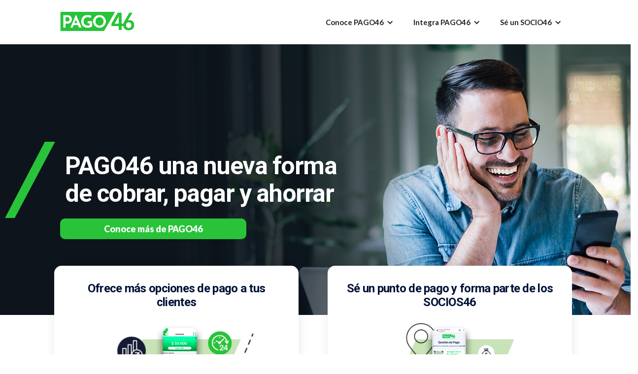

--- FILE ---
content_type: text/html
request_url: https://www.pago46.com/?fe982410_page=1
body_size: 7578
content:
<!DOCTYPE html><!-- This site was created in Webflow. https://webflow.com --><!-- Last Published: Fri Nov 21 2025 17:24:50 GMT+0000 (Coordinated Universal Time) --><html data-wf-domain="www.pago46.com" data-wf-page="64e4e067187fbbbeb572f365" data-wf-site="608db7d48018503618a2e44b"><head><meta charset="utf-8"/><title>PAGO46: Soluciones de Pago para tus Clientes</title><meta content="PAGO46 es una plataforma de pagos en efectivo para compras online, sin necesidad de usar tarjeta de crédito o transferencia bancaria." name="description"/><meta content="PAGO46: Soluciones de Pago para tus Clientes" property="og:title"/><meta content="PAGO46 es una plataforma de pagos en efectivo para compras online, sin necesidad de usar tarjeta de crédito o transferencia bancaria." property="og:description"/><meta content="PAGO46: Soluciones de Pago para tus Clientes" property="twitter:title"/><meta content="PAGO46 es una plataforma de pagos en efectivo para compras online, sin necesidad de usar tarjeta de crédito o transferencia bancaria." property="twitter:description"/><meta property="og:type" content="website"/><meta content="summary_large_image" name="twitter:card"/><meta content="width=device-width, initial-scale=1" name="viewport"/><meta content="Webflow" name="generator"/><link href="https://cdn.prod.website-files.com/608db7d48018503618a2e44b/css/pago46.webflow.shared.7414fadbe.min.css" rel="stylesheet" type="text/css"/><link href="https://fonts.googleapis.com" rel="preconnect"/><link href="https://fonts.gstatic.com" rel="preconnect" crossorigin="anonymous"/><script src="https://ajax.googleapis.com/ajax/libs/webfont/1.6.26/webfont.js" type="text/javascript"></script><script type="text/javascript">WebFont.load({  google: {    families: ["Lato:100,100italic,300,300italic,400,400italic,700,700italic,900,900italic","Roboto:regular,500,700","Kalam:regular"]  }});</script><script type="text/javascript">!function(o,c){var n=c.documentElement,t=" w-mod-";n.className+=t+"js",("ontouchstart"in o||o.DocumentTouch&&c instanceof DocumentTouch)&&(n.className+=t+"touch")}(window,document);</script><link href="https://cdn.prod.website-files.com/608db7d48018503618a2e44b/61084e884b32d880b793dbfe_Favicon.png" rel="shortcut icon" type="image/x-icon"/><link href="https://cdn.prod.website-files.com/608db7d48018503618a2e44b/61084ec965e9747c72b0bcda_Webclip.png" rel="apple-touch-icon"/><script type="application/ld+json">
{
  "@context": "https://schema.org",
  "@type": "Organization",
  "name": "PAGO46",
  "description": "PAGO46 es una plataforma de pagos en efectivo para compras online, sin necesidad de usar tarjeta de crédito o transferencia bancaria",
  "url": "https://www.pago46.com",
  "logo": {
    "@type": "ImageObject",
    "url": "https://cdn.prod.website-files.com/608db7d48018503618a2e44b/608dbc443583f5432e3bf24e_logo-sin%20slogan.svg"
  },
  "areaServed": [
    {
      "@type": "Country",
      "name": "Argentina"
    },
    {
      "@type": "Country",
      "name": "Chile"
    },
    {
      "@type": "Country",
      "name": "Ecuador"
    },
    {
      "@type": "Country",
      "name": "México"
    },
    {
      "@type": "Country",
      "name": "Panamá"
    },
    {
      "@type": "Country",
      "name": "Perú"
    }
  ],
  "sameAs": [
    "https://www.getonbrd.com/companies/46-degrees"
  ],
  "makesOffer": [
    {
      "@type": "Offer",
      "itemOffered": {
        "@type": "Service",
        "name": "Soluciones de pago en efectivo",
        "description": "Plataforma de pagos en efectivo para compras online"
      }
    },
    {
      "@type": "Offer",
      "itemOffered": {
        "@type": "Service",
        "name": "Integración para comercios",
        "description": "Soluciones de pago para negocios con botón de pago"
      }
    },
    {
      "@type": "Offer",
      "itemOffered": {
        "@type": "Service",
        "name": "Programa SOCIOS46",
        "description": "Conviértete en punto de pago y genera ingresos extra"
      }
    }
  ]
}
</script><!-- Validación Facebook -->
<meta name="facebook-domain-verification" content="hez03gfjfme9uxt5zxf2g5131lcq88" />

<!-- Google Tag Manager -->
<script>(function(w,d,s,l,i){w[l]=w[l]||[];w[l].push({'gtm.start':
new Date().getTime(),event:'gtm.js'});var f=d.getElementsByTagName(s)[0],
j=d.createElement(s),dl=l!='dataLayer'?'&l='+l:'';j.async=true;j.src=
'https://www.googletagmanager.com/gtm.js?id='+i+dl;f.parentNode.insertBefore(j,f);
})(window,document,'script','dataLayer','GTM-KML2GQS');</script>
<!-- End Google Tag Manager -->

<!-- Weglot translation -->
<link rel="alternate" hreflang="es" href="https://www.pago46.com">
<link rel="alternate" hreflang="en" href="https://en.pago46.com">
<link rel="alternate" hreflang="br" href="https://pt-br.pago46.com">
<link rel="alternate" hreflang="tl" href="https://tl.pago46.com">

<!-- Whatsapp Font -->
<link rel="stylesheet" href="https://maxcdn.bootstrapcdn.com/font-awesome/4.5.0/css/font-awesome.min.css">

<style type="text/css">

  /* Weglot translate Filter */ 
  /* ====================== */ 
  #translate-pluggin .weglot-container .country-selector {margin: 0;}
  #translate-pluggin .wg-drop.country-selector .wgcurrent {border: none;}
  
  /* Whatsapp Custom CSS */ 
  /* =================== */
  .float {
    
    display: none;
    
    position:fixed;
    width:60px;
    height:60px;
    bottom:40px;
    right:40px;
    background-color:#25d366;
    color:#FFF;
    border-radius:50px;
    text-align:center;
    font-size:30px;
    box-shadow: 2px 2px 3px #999;
    z-index:100;
  }
  .my-float {
    margin-top:16px;
  }
  
/* Custom CSS Redesign */ 
/* =================== */ 
  
/* Blog Module */   
#Modulo-Blog-parrafo-01,
#Modulo-Blog-parrafo-02,
#Modulo-Blog-parrafo-03 {
	overflow: hidden;
    display: -webkit-box;
    -webkit-box-orient: vertical;
    -webkit-line-clamp: 2;
}  
  
</style>
<script type="text/javascript" src="https://cdn.weglot.com/weglot.min.js"></script>
<script>
    Weglot.initialize({
        api_key: 'wg_fae7f00654e04ba635874bfe0a9e7b263',
      	translate_iframes: ["#hs-form-iframe-0",".hbspt-form","ac50849c-269b-4fa3-95f3-7ee0ad33ee41"],   
      	switchers: [
       {
           // Same as button_style at root
           button_style: {
               full_name: false,
               with_name: true,
               is_dropdown: true,
               with_flags: true,
               flag_type: "circle",
               invert_flags: false
           },
           // Move switcher somewhere in the page
           location: {
               target: "#translate-pluggin",
               sibling: null
           }
       }
       
   ]
    });
</script>
<!-- Weglot translation --></head><body><div id="Nav" class="newhome-nav home"><a href="https://www.pago46.com" class="image-24 w-inline-block"><img src="https://cdn.prod.website-files.com/608db7d48018503618a2e44b/608dbc443583f5432e3bf24e_logo-sin%20slogan.svg" loading="lazy" alt="Logo de Pago46" class="image-24"/></a><div class="contain-dropdown"><div data-animation="default" data-collapse="medium" data-duration="300" data-easing="ease-in" data-easing2="ease-out" role="banner" class="navbar-2 w-nav"><div class="w-container"><nav role="navigation" class="nav-menu-3 w-nav-menu"><div data-hover="true" data-delay="0" class="w-dropdown"><div class="w-dropdown-toggle"><div class="w-icon-dropdown-toggle"></div><div>Conoce PAGO46</div></div><nav class="dropdown-list-3 w-dropdown-list"><a href="/consumidores#Mod-Que-es-pago46" class="newhome-dropdown-inner-2 w-dropdown-link">¿Qué es PAGO46?</a><a href="/consumidores#Mod-Como-pagar" class="newhome-dropdown-inner-2 w-dropdown-link">Cómo pagar</a><a href="/consumidores#Mod-Cuidamos-tu-privacidad" class="newhome-dropdown-inner-2 w-dropdown-link">Cómo cuidamos tu privacidad</a><a href="/blog" class="newhome-dropdown-inner-2 w-dropdown-link">Blog</a></nav></div><div data-hover="true" data-delay="0" class="w-dropdown"><div class="w-dropdown-toggle"><div class="w-icon-dropdown-toggle"></div><div>Integra PAGO46</div></div><nav class="dropdown-list-3 w-dropdown-list"><a href="/merchants#Mod-como-funciona" class="newhome-dropdown-inner-2 w-dropdown-link">Cómo funciona</a><a href="/merchants#Mod-elige-tu-opcion" class="newhome-dropdown-inner-2 w-dropdown-link">Cobrar con un botón de pago</a><a href="/merchants#Mod-faqs" class="newhome-dropdown-inner-2 w-dropdown-link">Preguntas frecuentes</a><a href="https://docs.pago46.io/" target="_blank" class="newhome-dropdown-inner-2 w-dropdown-link">Desarrolladores</a><a href="/blog" class="newhome-dropdown-inner-2 w-dropdown-link">Blog</a></nav></div><div data-hover="true" data-delay="0" class="w-dropdown"><div class="w-dropdown-toggle"><div class="w-icon-dropdown-toggle"></div><div><strong>Sé un SOCIO46</strong></div></div><nav class="dropdown-list-3 w-dropdown-list"><a href="/socios46" class="newhome-dropdown-inner-2 w-dropdown-link">Quiero ser un SOCIO46</a><a href="/socios46#seccion" class="newhome-dropdown-inner-2 w-dropdown-link">Beneficios</a><a href="/socios46#FAQs" class="newhome-dropdown-inner-2 w-dropdown-link">Preguntas frecuentes</a><a href="/blog" class="newhome-dropdown-inner-2 w-dropdown-link">Blog</a></nav></div></nav><div class="menu-button-3 w-nav-button"><div class="newhome-hamburger-2 w-icon-nav-menu"></div></div></div></div></div></div><div class="newhome-herofinal"><div class="newhome-heroinfo-2"><img src="https://cdn.prod.website-files.com/608db7d48018503618a2e44b/61dda1d624c8be1f3d6b72f5_Hero-icon.svg" loading="lazy" alt="" height="155" class="image-47"/><h1 class="heading-34">PAGO46 una nueva forma de cobrar, pagar y ahorrar</h1><a href="/conoce-pago46" class="button-13 w-button">Conoce más de PAGO46</a></div></div><div class="columns w-row"><div class="column-5 w-col w-col-6"><div class="newhome-card"><h1 class="heading-33">Ofrece más opciones de pago a tus clientes</h1><img src="https://cdn.prod.website-files.com/608db7d48018503618a2e44b/61d6fceebf2f4b287272047a_card_2.png" loading="lazy" width="669" alt="" class="image-40"/><p class="paragraph-30">Haz crecer tu negocio con un nuevo modelo de pago 24/7 de forma ágil y segura.</p><a href="/merchants" class="button-9 w-button">Integra PAGO46 a tu negocio</a></div></div><div class="column-7 w-col w-col-6"><div class="newhome-card"><h1 class="heading-33"><strong>Sé un punto de pago y forma parte de los SOCIOS46</strong></h1><img src="https://cdn.prod.website-files.com/608db7d48018503618a2e44b/61d6fcee119716535d189d14_card_3.png" loading="lazy" width="598" alt="" class="image-40"/><p class="paragraph-30">Genera un ingreso extra manejando tus tiempos estés donde estés.</p><a href="/socios46" class="button-9 w-button">Sé parte de la comunidad</a></div></div></div><div class="newhome-section-destacados"><h2 class="heading-39">Posteos destacados</h2><div class="columns-2 w-row"><div class="w-col w-col-4"><div class="newconsumidores-card"><img src="https://cdn.prod.website-files.com/608db7d48018503618a2e44b/61dda68168471dac990b1b21_cardDestacado_1.png" loading="lazy" width="386" alt=""/><h1 class="heading-35">Merchants</h1><div class="text-block-39">Expansión de Negocios en Latinoamérica: <br/>Lo que Debes Saber</div><a href="/blog/expansion-de-negocios-en-latinoamerica" class="link-5">Leer más</a><div id="Modulo-Blog-parrafo-01" class="text-block-41">La <strong>expansión de negocios</strong> en Latinoamérica puede proporcionar diversificación de activos y un grupo de talentos más productivos. Además de acceso a nuevos mercados y fantásticas oportunidades comerciales.</div></div></div><div class="w-col w-col-4"><div class="newconsumidores-card"><img src="https://cdn.prod.website-files.com/608db7d48018503618a2e44b/61dda681c6576374b4354e01_cardDestacado_2.png" loading="lazy" width="390" alt=""/><h1 class="heading-35">Consumidores</h1><div class="text-block-39">¿Por qué el modelo de pagos online por suscripción es uno de los más rentables en 2021?</div><div id="Modulo-Blog-parrafo-02" class="text-block-41">Durante la última década, las empresas de <strong>pago por suscripción</strong> han experimentado un enorme crecimiento y un mayor ROI.  De hecho, durante la crisis por COVID19, las ventas de comercio electrónico por suscripción tuvieron un crecimiento del <a href="https://powersync.biz/blog/subscription-business-models">41,0%</a>.</div><a href="/blog/por-que-el-modelo-de-pagos-online-por-suscripcion-es-uno-de-los-mas-rentables-en-2021" class="link-5">Leer más</a></div></div><div class="w-col w-col-4"><div class="newconsumidores-card"><img src="https://cdn.prod.website-files.com/608db7d48018503618a2e44b/6618171b4d7f0ad45c093121_Disen%CC%83o%20sin%20ti%CC%81tulo-3.jpg" loading="lazy" width="384" alt=""/><h1 class="heading-35">SOCIOS46</h1><div class="text-block-39">Conviértete en un SOCIO46</div><div id="Modulo-Blog-parrafo-03" class="text-block-41">¿Estás buscando la forma de hacer tus pagos más eficientes? Con el auge de la transformación tecnológica, esto es algo muy fácil. Así, una de las formas más fáciles y efectivas de hacerlo es <strong>con la App de </strong><a href="https://www.pago46.com/"><strong>PAGO46</strong></a><strong>.</strong></div><a href="/blog/como-ser-un-socio46-mexico" target="_blank" class="link-5">Leer más</a></div></div></div></div><div class="partners"><div class="container-10 w-container"><h1 class="heading-57">Confía en nosotros</h1><p class="paragraph-55">PAGO46 se adapta tanto para grandes empresas como para PYMES. Ayudamos a conectar tu negocio con tus clientes.</p></div><img src="https://cdn.prod.website-files.com/608db7d48018503618a2e44b/6618466faa1adb02427380c4_Disen%CC%83o%20sin%20ti%CC%81tulo-17.png" loading="lazy" width="843" sizes="(max-width: 991px) 100vw, 842.998046875px" alt="" srcset="https://cdn.prod.website-files.com/608db7d48018503618a2e44b/6618466faa1adb02427380c4_Disen%CC%83o%20sin%20ti%CC%81tulo-17-p-500.png 500w, https://cdn.prod.website-files.com/608db7d48018503618a2e44b/6618466faa1adb02427380c4_Disen%CC%83o%20sin%20ti%CC%81tulo-17-p-800.png 800w, https://cdn.prod.website-files.com/608db7d48018503618a2e44b/6618466faa1adb02427380c4_Disen%CC%83o%20sin%20ti%CC%81tulo-17-p-1080.png 1080w, https://cdn.prod.website-files.com/608db7d48018503618a2e44b/6618466faa1adb02427380c4_Disen%CC%83o%20sin%20ti%CC%81tulo-17.png 1250w" class="image-79"/></div><div class="newhome-footer"><div class="newhome-container-footer"><div class="newhome-footer-bar-a"><div class="newhome-footer-bar-a-left"><img src="https://cdn.prod.website-files.com/608db7d48018503618a2e44b/61ddaea3000b2233d7dbb389_Footer-logo.png" loading="lazy" alt="P46" class="image-27"/><p class="paragraph-31">Hecho en <strong>Latinoamérica</strong>.</p></div><div class="descarga-nuestra-app"><div class="text-block-42"><strong class="bold-text-8">Descarga nuestra App:</strong></div><div class="box-apps"><a href="https://play.google.com/store/apps/details?id=com.fortysixdegrees.storeagent&amp;hl=es_UY&amp;gl=US" target="_blank" class="link-block-5 w-inline-block"><img src="https://cdn.prod.website-files.com/608db7d48018503618a2e44b/6202c2eba95e43f129c8b2ae_app-Android.png" loading="lazy" width="100" alt="" class="image-42"/></a><a href="https://apps.apple.com/ar/app/pago46/id1372503177" target="_blank" class="link-block-6 w-inline-block"><img src="https://cdn.prod.website-files.com/608db7d48018503618a2e44b/6202c2eac25a23b98936b69a_app-Apple.png" loading="lazy" width="94" alt="" class="image-77"/></a></div></div><div class="newhome-footer-bar-a-right"><p class="paragraph-28">Estamos en:</p><img src="https://cdn.prod.website-files.com/608db7d48018503618a2e44b/62728d47db52e3aed3768c60_argentina.png" loading="lazy" width="27" height="25" alt="Argentina" class="image-33"/><img src="https://cdn.prod.website-files.com/608db7d48018503618a2e44b/61ddae25e764aa2baefded8e_flag-CL.png" loading="lazy" width="27" height="25" alt="Chile" class="image-33"/><img src="https://cdn.prod.website-files.com/608db7d48018503618a2e44b/61ddae26224772478d03124e_flag-EC.png" loading="lazy" width="27" height="25" alt="Ecuador" class="image-33"/><img src="https://cdn.prod.website-files.com/608db7d48018503618a2e44b/61ddae25ca40e96bc625eba0_flag-MX.png" loading="lazy" width="27" height="25" alt="Mexico" class="image-33"/><img src="https://cdn.prod.website-files.com/608db7d48018503618a2e44b/6615acefb9d074afd0104728_Disen%CC%83o%20sin%20ti%CC%81tulo-15.png" loading="lazy" width="27" height="25" alt="Panama" class="image-33"/><img src="https://cdn.prod.website-files.com/608db7d48018503618a2e44b/61ddae2668471ddd4d0b4467_flag-PE.png" loading="lazy" width="27" height="25" alt="Perú" class="image-33"/></div></div><div class="newhome-separador02"></div><div class="newhome-footer-bar-b"><div class="w-row"><div class="column-3 w-col w-col-3"><p class="paragraph-29 no-margen">Conoce PAGO46</p><a href="/consumidores#Mod-Que-es-pago46" class="link-6">¿Qué es PAGO46?</a><a href="/consumidores#Mod-Como-pagar" class="link-6">Cómo pagar</a><a href="/consumidores#Mod-Cuidamos-tu-privacidad" class="link-9 detail">Cómo cuidamos tu privacidad</a><a href="/blog" class="link-10 detail2">Blog</a></div><div class="column-3 w-col w-col-3"><p class="paragraph-29">Integra PAGO46</p><a href="/merchants#Mod-como-funciona" class="link-6">Cómo funciona</a><a href="/merchants#Mod-elige-tu-opcion" class="link-6">Cobrar con botón de pago</a><a href="/merchants#Mod-faqs" class="link-6">Preguntas Frecuentes</a><a href="https://docs.pago46.io/" target="_blank" class="link-6">Desarrolladores</a><a href="/blog" class="link-6">Blog</a></div><div class="column-3 w-col w-col-3"><p class="paragraph-29">Sé un SOCIO46</p><a href="/socios46" class="link-6">Quiero ser SOCIO46</a><a href="/socios46" class="link-6">Beneficios</a><a href="/socios46" class="link-6">Preguntas Frecuentes</a><a href="/blog" class="link-6">Blog</a></div><div class="column-3 w-col w-col-3"><p class="paragraph-29">Acerca de <strong>PAGO46</strong></p><a href="/quienes-somos" class="link-6">Quiénes Somos</a><a href="https://www.getonbrd.com/companies/46-degrees" target="_blank" class="link-6">Únete al equipo</a><a href="/terminos-y-condiciones" class="link-6">Términos y Condiciones</a><a href="/politicas-de-privacidad" class="link-6">Política de Privacidad</a></div></div></div><div class="newhome-footer-bar-c"><div class="w-row"><div class="w-col w-col-6"><div class="w-embed w-script"><style>
.Box-container-redes-sociales {
    display: -ms-flexbox;
    display: -webkit-flex;
    display: flex;
}
.icon-redes-sociales {
    font-family: 'Roboto', sans-serif;
    position: relative;
    display: block;
    cursor: pointer;
    width: 35px;
    height: 35px;
    margin: 0 6px;
    border-radius: 50%;
    box-shadow: 0 0 6px rgba(0, 0, 0, 0.4);
    transition: box-shadow .3s ease-in-out;
    z-index: 1;
}
.icon-redes-sociales:first-of-type {
    margin-left: 0;
}
.icon-redes-sociales:last-of-type {
    margin-right: 0;
}
.icon-redes-sociales:hover {
    box-shadow: 0 0 8px rgba(0, 0, 0, 0.9);
    border: 2px solid transparent;
}
.icon-redes-sociales.open {
    box-shadow: 0 0 6px rgba(0, 0, 0, 0.9);
}

/* Animation Tooltip */
.icon-redes-sociales.open .tooltip-box {
    -webkit-animation: fadeIn .3s;
    animation: fadeIn .3s;
    animation-fill-mode: forwards;
    min-height: 78px;
    background-color: #F0F0F8;
    padding: 10px 20px;
    border-radius: 8px;
    min-width: 245px;
    display: block;
    opacity: 1;
} 
.icon-redes-sociales .tooltip-box {
    display: none;
    opacity: 0;
    position: absolute;
    top: -110px;
    left: -10px;
    box-shadow: 0 5px 10px rgba(0, 0, 0, 0.2);
}
.icon-redes-sociales .tooltip-box::after {
    font-size: 25px;
    line-height: 1;
    font-family: serif;
    color: #f0f0f8;
    content: '▼';
    position: absolute;
    left: 15px;
    top: 96%;
    text-shadow: 0 8px 10px rgba(0, 0, 0, 0.2);
}
.icon-redes-sociales .tooltip-box::before {
    font-family: 'Roboto', sans-serif;
    position: absolute;
    right: 5px;
    top: 5px;
    content: '✕';
    color: #011238;
}
.icon-redes-sociales .tooltip-box p {
    width: 100%;
    margin-bottom: 8px;
    font-size: 14px;
    line-height: 1;
    color: #011238;
}
.icon-redes-sociales .tooltip-box ul {
    display: -ms-flexbox;
    display: -webkit-flex;
    display: flex;
    padding: 0;
    margin: 0;
    list-style: none;
}
.icon-redes-sociales .tooltip-box ul li {
    margin-right: 10px;
}
.icon-redes-sociales .tooltip-box ul li a {
    background-color: white;
    display: block;
    width: 33px;
    height: 33px;
    border-radius: 50%;
    transition: box-shadow 0.3s ease-in-out; 
    box-shadow: 0 0 6px rgba(0, 0, 0, 0.5);
}
.icon-redes-sociales .tooltip-box ul li a:hover {
    box-shadow: 0 0 6px rgba(255, 255, 255, 0.8);
}
.icon-redes-sociales .tooltip-box ul li a.AR {
    background: url('https://cdn.prod.website-files.com/608db7d48018503618a2e44b/62728d47db52e3aed3768c60_argentina.png') no-repeat center;
}
.icon-redes-sociales .tooltip-box ul li a.CL {
    background: url('https://cdn.prod.website-files.com/608db7d48018503618a2e44b/62728d473102c54498a0f1ff_chile.png') no-repeat center;
}
.icon-redes-sociales .tooltip-box ul li a.EC {
    background: url('https://cdn.prod.website-files.com/608db7d48018503618a2e44b/62728d47e211534053614940_ecuador.png') no-repeat center;
}
.icon-redes-sociales .tooltip-box ul li a.MX {
    background: url('https://cdn.prod.website-files.com/608db7d48018503618a2e44b/62728d477d2a5c4319aaaa5d_mexico.png') no-repeat center;
}
.icon-redes-sociales .tooltip-box ul li a.PE {
    background: url('https://cdn.prod.website-files.com/608db7d48018503618a2e44b/62728d474cf1c80eb1775ff1_peru.png') no-repeat center;
}
.icon-redes-sociales .tooltip-box ul li:last-child {
    margin-right: 0;
}
#icon-facebook {
    background: url('https://cdn.prod.website-files.com/608db7d48018503618a2e44b/62728d3cc8b62f76332b7ef1_icon_facebook.jpg') no-repeat center center #001238;
    background-size: 10px;
}
#icon-facebook.open {
    border: 2px solid #1877F1;
}
#icon-instagram {
    background: url('https://cdn.prod.website-files.com/608db7d48018503618a2e44b/62728d3c41cabcd27b52e291_icon_instagram.jpg') no-repeat center center #001238;
    background-size: 20px;
}
#icon-instagram.open {
    border: 2px solid #D22875;
}
#icon-linkedin {
    background: url('https://cdn.prod.website-files.com/608db7d48018503618a2e44b/62728d3c7d3555d25539c070_icon_linkedin.jpg') no-repeat center center #001238;
    background-size: 17px;
}
#icon-linkedin.open {
    border: 2px solid #0E72A3;
}

/* Animation FadeIn */
@-webkit-keyframes fadeIn {
    0% { opacity: 0; display: block;}
    100% { opacity: 1;}
}  
@keyframes fadeIn {
    0% { opacity: 0; display: block;}
    100% { opacity: 1;}
}
</style>

<div class="Box-container-redes-sociales">

            <div id="icon-facebook" href="javascript:void(0)" class="icon-redes-sociales">
                <div class="tooltip-box">
                    <p>Encuéntranos en:</p>
                    <ul>
                        <li>
                            <a class="AR" href="https://www.facebook.com/pago46.ar" target="_blank"></a>
                        </li>
                        <li>
                            <a class="CL" href="https://www.facebook.com/pago46.cl" target="_blank"></a>
                        </li>
                        <li>
                            <a class="EC" href="https://www.facebook.com/Pago46-Ecuador-107252791804431" target="_blank"></a>
                        </li>
                        <li>
                            <a class="MX" href="https://www.facebook.com/pago46.mx" target="_blank"></a>
                        </li>
                        <li>
                            <a class="PE" href="https://www.facebook.com/Pago46-Per%C3%BA-108695448326384" target="_blank"></a>
                        </li>
                    </ul>
                </div>
            </div>
    
            <div id="icon-instagram" href="javascript:void(0)" class="icon-redes-sociales">
                <div class="tooltip-box">
                    <p>Encuéntranos en:</p>
                    <ul>
                        <li>
                            <a class="AR" href="https://www.instagram.com/pago46.ar/" target="_blank"></a>
                        </li>
                        <li>
                            <a class="CL" href="https://www.instagram.com/pago46.cl/" target="_blank"></a>
                        </li>
                        <li>
                            <a class="EC" href="https://www.instagram.com/pago46ecu/" target="_blank"></a>
                        </li>
                        <li>
                            <a class="MX" href="https://www.instagram.com/pago46.mx/" target="_blank"></a>
                        </li>
                        <li>
                            <a class="PE" href="https://www.instagram.com/pago46.pe/" target="_blank"></a>
                        </li>
                    </ul>
                </div>
            </div>
    
            <div id="icon-linkedin" href="javascript:void(0)" class="icon-redes-sociales">
                <div class="tooltip-box">
                    <p>Encuéntranos en:</p>
                    <ul>
                        <li>
                            <a class="AR" href="https://www.linkedin.com/company/pago46/" target="_blank"></a>
                        </li>
                        <li>
                            <a class="CL" href="https://www.linkedin.com/company/pago46/" target="_blank"></a>
                        </li>
                        <li>
                            <a class="EC" href="https://www.linkedin.com/company/pago46/" target="_blank"></a>
                        </li>
                        <li>
                            <a class="MX" href="https://www.linkedin.com/company/pago46/" target="_blank"></a>
                        </li>
                        <li>
                            <a class="PE" href="https://www.linkedin.com/company/pago46/" target="_blank"></a>
                        </li>
                    </ul>
                </div>
            </div>

        </div>

<script>
 window.onload = function () {
   const iconFacebook = document.getElementById('icon-facebook');
   const iconInstagram = document.getElementById('icon-instagram');
   const iconLinkedIn = document.getElementById('icon-linkedin');
   iconFacebook?.addEventListener('click', function () {
     iconInstagram.classList.remove('open');
     iconLinkedIn.classList.remove('open');
     this.classList.toggle('open');
   });
   iconInstagram?.addEventListener('click', function () {
     iconFacebook.classList.remove('open');
     iconLinkedIn.classList.remove('open');
     this.classList.toggle('open');
   });
   iconLinkedIn?.addEventListener('click', function () {
     iconFacebook.classList.remove('open');
     iconInstagram.classList.remove('open');
     this.classList.toggle('open');
   });
 }; 
</script></div></div><div id="translate-pluggin" class="translate-pluggin w-col w-col-6"><p class="paragraph-29 no-line">Cambiar de idioma</p></div></div></div></div></div><script src="https://d3e54v103j8qbb.cloudfront.net/js/jquery-3.5.1.min.dc5e7f18c8.js?site=608db7d48018503618a2e44b" type="text/javascript" integrity="sha256-9/aliU8dGd2tb6OSsuzixeV4y/faTqgFtohetphbbj0=" crossorigin="anonymous"></script><script src="https://cdn.prod.website-files.com/608db7d48018503618a2e44b/js/webflow.schunk.36b8fb49256177c8.js" type="text/javascript"></script><script src="https://cdn.prod.website-files.com/608db7d48018503618a2e44b/js/webflow.schunk.f77b9a2d9eea2cfe.js" type="text/javascript"></script><script src="https://cdn.prod.website-files.com/608db7d48018503618a2e44b/js/webflow.a23c2e3c.9420d6235c2f0cc6.js" type="text/javascript"></script><a href="https://api.whatsapp.com/send?phone=525572659498&text=Hola, me gustaría saber más acerca de Pago46"
           class="float" target="_blank">
    <i class="fa fa-whatsapp my-float"></i>
</a></body></html>

--- FILE ---
content_type: text/css
request_url: https://cdn.prod.website-files.com/608db7d48018503618a2e44b/css/pago46.webflow.shared.7414fadbe.min.css
body_size: 52474
content:
html{-webkit-text-size-adjust:100%;-ms-text-size-adjust:100%;font-family:sans-serif}body{margin:0}article,aside,details,figcaption,figure,footer,header,hgroup,main,menu,nav,section,summary{display:block}audio,canvas,progress,video{vertical-align:baseline;display:inline-block}audio:not([controls]){height:0;display:none}[hidden],template{display:none}a{background-color:#0000}a:active,a:hover{outline:0}abbr[title]{border-bottom:1px dotted}b,strong{font-weight:700}dfn{font-style:italic}h1{margin:.67em 0;font-size:2em}mark{color:#000;background:#ff0}small{font-size:80%}sub,sup{vertical-align:baseline;font-size:75%;line-height:0;position:relative}sup{top:-.5em}sub{bottom:-.25em}img{border:0}svg:not(:root){overflow:hidden}hr{box-sizing:content-box;height:0}pre{overflow:auto}code,kbd,pre,samp{font-family:monospace;font-size:1em}button,input,optgroup,select,textarea{color:inherit;font:inherit;margin:0}button{overflow:visible}button,select{text-transform:none}button,html input[type=button],input[type=reset]{-webkit-appearance:button;cursor:pointer}button[disabled],html input[disabled]{cursor:default}button::-moz-focus-inner,input::-moz-focus-inner{border:0;padding:0}input{line-height:normal}input[type=checkbox],input[type=radio]{box-sizing:border-box;padding:0}input[type=number]::-webkit-inner-spin-button,input[type=number]::-webkit-outer-spin-button{height:auto}input[type=search]{-webkit-appearance:none}input[type=search]::-webkit-search-cancel-button,input[type=search]::-webkit-search-decoration{-webkit-appearance:none}legend{border:0;padding:0}textarea{overflow:auto}optgroup{font-weight:700}table{border-collapse:collapse;border-spacing:0}td,th{padding:0}@font-face{font-family:webflow-icons;src:url([data-uri])format("truetype");font-weight:400;font-style:normal}[class^=w-icon-],[class*=\ w-icon-]{speak:none;font-variant:normal;text-transform:none;-webkit-font-smoothing:antialiased;-moz-osx-font-smoothing:grayscale;font-style:normal;font-weight:400;line-height:1;font-family:webflow-icons!important}.w-icon-slider-right:before{content:""}.w-icon-slider-left:before{content:""}.w-icon-nav-menu:before{content:""}.w-icon-arrow-down:before,.w-icon-dropdown-toggle:before{content:""}.w-icon-file-upload-remove:before{content:""}.w-icon-file-upload-icon:before{content:""}*{box-sizing:border-box}html{height:100%}body{color:#333;background-color:#fff;min-height:100%;margin:0;font-family:Arial,sans-serif;font-size:14px;line-height:20px}img{vertical-align:middle;max-width:100%;display:inline-block}html.w-mod-touch *{background-attachment:scroll!important}.w-block{display:block}.w-inline-block{max-width:100%;display:inline-block}.w-clearfix:before,.w-clearfix:after{content:" ";grid-area:1/1/2/2;display:table}.w-clearfix:after{clear:both}.w-hidden{display:none}.w-button{color:#fff;line-height:inherit;cursor:pointer;background-color:#3898ec;border:0;border-radius:0;padding:9px 15px;text-decoration:none;display:inline-block}input.w-button{-webkit-appearance:button}html[data-w-dynpage] [data-w-cloak]{color:#0000!important}.w-code-block{margin:unset}pre.w-code-block code{all:inherit}.w-optimization{display:contents}.w-webflow-badge,.w-webflow-badge>img{box-sizing:unset;width:unset;height:unset;max-height:unset;max-width:unset;min-height:unset;min-width:unset;margin:unset;padding:unset;float:unset;clear:unset;border:unset;border-radius:unset;background:unset;background-image:unset;background-position:unset;background-size:unset;background-repeat:unset;background-origin:unset;background-clip:unset;background-attachment:unset;background-color:unset;box-shadow:unset;transform:unset;direction:unset;font-family:unset;font-weight:unset;color:unset;font-size:unset;line-height:unset;font-style:unset;font-variant:unset;text-align:unset;letter-spacing:unset;-webkit-text-decoration:unset;text-decoration:unset;text-indent:unset;text-transform:unset;list-style-type:unset;text-shadow:unset;vertical-align:unset;cursor:unset;white-space:unset;word-break:unset;word-spacing:unset;word-wrap:unset;transition:unset}.w-webflow-badge{white-space:nowrap;cursor:pointer;box-shadow:0 0 0 1px #0000001a,0 1px 3px #0000001a;visibility:visible!important;opacity:1!important;z-index:2147483647!important;color:#aaadb0!important;overflow:unset!important;background-color:#fff!important;border-radius:3px!important;width:auto!important;height:auto!important;margin:0!important;padding:6px!important;font-size:12px!important;line-height:14px!important;text-decoration:none!important;display:inline-block!important;position:fixed!important;inset:auto 12px 12px auto!important;transform:none!important}.w-webflow-badge>img{position:unset;visibility:unset!important;opacity:1!important;vertical-align:middle!important;display:inline-block!important}h1,h2,h3,h4,h5,h6{margin-bottom:10px;font-weight:700}h1{margin-top:20px;font-size:38px;line-height:44px}h2{margin-top:20px;font-size:32px;line-height:36px}h3{margin-top:20px;font-size:24px;line-height:30px}h4{margin-top:10px;font-size:18px;line-height:24px}h5{margin-top:10px;font-size:14px;line-height:20px}h6{margin-top:10px;font-size:12px;line-height:18px}p{margin-top:0;margin-bottom:10px}blockquote{border-left:5px solid #e2e2e2;margin:0 0 10px;padding:10px 20px;font-size:18px;line-height:22px}figure{margin:0 0 10px}figcaption{text-align:center;margin-top:5px}ul,ol{margin-top:0;margin-bottom:10px;padding-left:40px}.w-list-unstyled{padding-left:0;list-style:none}.w-embed:before,.w-embed:after{content:" ";grid-area:1/1/2/2;display:table}.w-embed:after{clear:both}.w-video{width:100%;padding:0;position:relative}.w-video iframe,.w-video object,.w-video embed{border:none;width:100%;height:100%;position:absolute;top:0;left:0}fieldset{border:0;margin:0;padding:0}button,[type=button],[type=reset]{cursor:pointer;-webkit-appearance:button;border:0}.w-form{margin:0 0 15px}.w-form-done{text-align:center;background-color:#ddd;padding:20px;display:none}.w-form-fail{background-color:#ffdede;margin-top:10px;padding:10px;display:none}label{margin-bottom:5px;font-weight:700;display:block}.w-input,.w-select{color:#333;vertical-align:middle;background-color:#fff;border:1px solid #ccc;width:100%;height:38px;margin-bottom:10px;padding:8px 12px;font-size:14px;line-height:1.42857;display:block}.w-input::placeholder,.w-select::placeholder{color:#999}.w-input:focus,.w-select:focus{border-color:#3898ec;outline:0}.w-input[disabled],.w-select[disabled],.w-input[readonly],.w-select[readonly],fieldset[disabled] .w-input,fieldset[disabled] .w-select{cursor:not-allowed}.w-input[disabled]:not(.w-input-disabled),.w-select[disabled]:not(.w-input-disabled),.w-input[readonly],.w-select[readonly],fieldset[disabled]:not(.w-input-disabled) .w-input,fieldset[disabled]:not(.w-input-disabled) .w-select{background-color:#eee}textarea.w-input,textarea.w-select{height:auto}.w-select{background-color:#f3f3f3}.w-select[multiple]{height:auto}.w-form-label{cursor:pointer;margin-bottom:0;font-weight:400;display:inline-block}.w-radio{margin-bottom:5px;padding-left:20px;display:block}.w-radio:before,.w-radio:after{content:" ";grid-area:1/1/2/2;display:table}.w-radio:after{clear:both}.w-radio-input{float:left;margin:3px 0 0 -20px;line-height:normal}.w-file-upload{margin-bottom:10px;display:block}.w-file-upload-input{opacity:0;z-index:-100;width:.1px;height:.1px;position:absolute;overflow:hidden}.w-file-upload-default,.w-file-upload-uploading,.w-file-upload-success{color:#333;display:inline-block}.w-file-upload-error{margin-top:10px;display:block}.w-file-upload-default.w-hidden,.w-file-upload-uploading.w-hidden,.w-file-upload-error.w-hidden,.w-file-upload-success.w-hidden{display:none}.w-file-upload-uploading-btn{cursor:pointer;background-color:#fafafa;border:1px solid #ccc;margin:0;padding:8px 12px;font-size:14px;font-weight:400;display:flex}.w-file-upload-file{background-color:#fafafa;border:1px solid #ccc;flex-grow:1;justify-content:space-between;margin:0;padding:8px 9px 8px 11px;display:flex}.w-file-upload-file-name{font-size:14px;font-weight:400;display:block}.w-file-remove-link{cursor:pointer;width:auto;height:auto;margin-top:3px;margin-left:10px;padding:3px;display:block}.w-icon-file-upload-remove{margin:auto;font-size:10px}.w-file-upload-error-msg{color:#ea384c;padding:2px 0;display:inline-block}.w-file-upload-info{padding:0 12px;line-height:38px;display:inline-block}.w-file-upload-label{cursor:pointer;background-color:#fafafa;border:1px solid #ccc;margin:0;padding:8px 12px;font-size:14px;font-weight:400;display:inline-block}.w-icon-file-upload-icon,.w-icon-file-upload-uploading{width:20px;margin-right:8px;display:inline-block}.w-icon-file-upload-uploading{height:20px}.w-container{max-width:940px;margin-left:auto;margin-right:auto}.w-container:before,.w-container:after{content:" ";grid-area:1/1/2/2;display:table}.w-container:after{clear:both}.w-container .w-row{margin-left:-10px;margin-right:-10px}.w-row:before,.w-row:after{content:" ";grid-area:1/1/2/2;display:table}.w-row:after{clear:both}.w-row .w-row{margin-left:0;margin-right:0}.w-col{float:left;width:100%;min-height:1px;padding-left:10px;padding-right:10px;position:relative}.w-col .w-col{padding-left:0;padding-right:0}.w-col-1{width:8.33333%}.w-col-2{width:16.6667%}.w-col-3{width:25%}.w-col-4{width:33.3333%}.w-col-5{width:41.6667%}.w-col-6{width:50%}.w-col-7{width:58.3333%}.w-col-8{width:66.6667%}.w-col-9{width:75%}.w-col-10{width:83.3333%}.w-col-11{width:91.6667%}.w-col-12{width:100%}.w-hidden-main{display:none!important}@media screen and (max-width:991px){.w-container{max-width:728px}.w-hidden-main{display:inherit!important}.w-hidden-medium{display:none!important}.w-col-medium-1{width:8.33333%}.w-col-medium-2{width:16.6667%}.w-col-medium-3{width:25%}.w-col-medium-4{width:33.3333%}.w-col-medium-5{width:41.6667%}.w-col-medium-6{width:50%}.w-col-medium-7{width:58.3333%}.w-col-medium-8{width:66.6667%}.w-col-medium-9{width:75%}.w-col-medium-10{width:83.3333%}.w-col-medium-11{width:91.6667%}.w-col-medium-12{width:100%}.w-col-stack{width:100%;left:auto;right:auto}}@media screen and (max-width:767px){.w-hidden-main,.w-hidden-medium{display:inherit!important}.w-hidden-small{display:none!important}.w-row,.w-container .w-row{margin-left:0;margin-right:0}.w-col{width:100%;left:auto;right:auto}.w-col-small-1{width:8.33333%}.w-col-small-2{width:16.6667%}.w-col-small-3{width:25%}.w-col-small-4{width:33.3333%}.w-col-small-5{width:41.6667%}.w-col-small-6{width:50%}.w-col-small-7{width:58.3333%}.w-col-small-8{width:66.6667%}.w-col-small-9{width:75%}.w-col-small-10{width:83.3333%}.w-col-small-11{width:91.6667%}.w-col-small-12{width:100%}}@media screen and (max-width:479px){.w-container{max-width:none}.w-hidden-main,.w-hidden-medium,.w-hidden-small{display:inherit!important}.w-hidden-tiny{display:none!important}.w-col{width:100%}.w-col-tiny-1{width:8.33333%}.w-col-tiny-2{width:16.6667%}.w-col-tiny-3{width:25%}.w-col-tiny-4{width:33.3333%}.w-col-tiny-5{width:41.6667%}.w-col-tiny-6{width:50%}.w-col-tiny-7{width:58.3333%}.w-col-tiny-8{width:66.6667%}.w-col-tiny-9{width:75%}.w-col-tiny-10{width:83.3333%}.w-col-tiny-11{width:91.6667%}.w-col-tiny-12{width:100%}}.w-widget{position:relative}.w-widget-map{width:100%;height:400px}.w-widget-map label{width:auto;display:inline}.w-widget-map img{max-width:inherit}.w-widget-map .gm-style-iw{text-align:center}.w-widget-map .gm-style-iw>button{display:none!important}.w-widget-twitter{overflow:hidden}.w-widget-twitter-count-shim{vertical-align:top;text-align:center;background:#fff;border:1px solid #758696;border-radius:3px;width:28px;height:20px;display:inline-block;position:relative}.w-widget-twitter-count-shim *{pointer-events:none;-webkit-user-select:none;user-select:none}.w-widget-twitter-count-shim .w-widget-twitter-count-inner{text-align:center;color:#999;font-family:serif;font-size:15px;line-height:12px;position:relative}.w-widget-twitter-count-shim .w-widget-twitter-count-clear{display:block;position:relative}.w-widget-twitter-count-shim.w--large{width:36px;height:28px}.w-widget-twitter-count-shim.w--large .w-widget-twitter-count-inner{font-size:18px;line-height:18px}.w-widget-twitter-count-shim:not(.w--vertical){margin-left:5px;margin-right:8px}.w-widget-twitter-count-shim:not(.w--vertical).w--large{margin-left:6px}.w-widget-twitter-count-shim:not(.w--vertical):before,.w-widget-twitter-count-shim:not(.w--vertical):after{content:" ";pointer-events:none;border:solid #0000;width:0;height:0;position:absolute;top:50%;left:0}.w-widget-twitter-count-shim:not(.w--vertical):before{border-width:4px;border-color:#75869600 #5d6c7b #75869600 #75869600;margin-top:-4px;margin-left:-9px}.w-widget-twitter-count-shim:not(.w--vertical).w--large:before{border-width:5px;margin-top:-5px;margin-left:-10px}.w-widget-twitter-count-shim:not(.w--vertical):after{border-width:4px;border-color:#fff0 #fff #fff0 #fff0;margin-top:-4px;margin-left:-8px}.w-widget-twitter-count-shim:not(.w--vertical).w--large:after{border-width:5px;margin-top:-5px;margin-left:-9px}.w-widget-twitter-count-shim.w--vertical{width:61px;height:33px;margin-bottom:8px}.w-widget-twitter-count-shim.w--vertical:before,.w-widget-twitter-count-shim.w--vertical:after{content:" ";pointer-events:none;border:solid #0000;width:0;height:0;position:absolute;top:100%;left:50%}.w-widget-twitter-count-shim.w--vertical:before{border-width:5px;border-color:#5d6c7b #75869600 #75869600;margin-left:-5px}.w-widget-twitter-count-shim.w--vertical:after{border-width:4px;border-color:#fff #fff0 #fff0;margin-left:-4px}.w-widget-twitter-count-shim.w--vertical .w-widget-twitter-count-inner{font-size:18px;line-height:22px}.w-widget-twitter-count-shim.w--vertical.w--large{width:76px}.w-background-video{color:#fff;height:500px;position:relative;overflow:hidden}.w-background-video>video{object-fit:cover;z-index:-100;background-position:50%;background-size:cover;width:100%;height:100%;margin:auto;position:absolute;inset:-100%}.w-background-video>video::-webkit-media-controls-start-playback-button{-webkit-appearance:none;display:none!important}.w-background-video--control{background-color:#0000;padding:0;position:absolute;bottom:1em;right:1em}.w-background-video--control>[hidden]{display:none!important}.w-slider{text-align:center;clear:both;-webkit-tap-highlight-color:#0000;tap-highlight-color:#0000;background:#ddd;height:300px;position:relative}.w-slider-mask{z-index:1;white-space:nowrap;height:100%;display:block;position:relative;left:0;right:0;overflow:hidden}.w-slide{vertical-align:top;white-space:normal;text-align:left;width:100%;height:100%;display:inline-block;position:relative}.w-slider-nav{z-index:2;text-align:center;-webkit-tap-highlight-color:#0000;tap-highlight-color:#0000;height:40px;margin:auto;padding-top:10px;position:absolute;inset:auto 0 0}.w-slider-nav.w-round>div{border-radius:100%}.w-slider-nav.w-num>div{font-size:inherit;line-height:inherit;width:auto;height:auto;padding:.2em .5em}.w-slider-nav.w-shadow>div{box-shadow:0 0 3px #3336}.w-slider-nav-invert{color:#fff}.w-slider-nav-invert>div{background-color:#2226}.w-slider-nav-invert>div.w-active{background-color:#222}.w-slider-dot{cursor:pointer;background-color:#fff6;width:1em;height:1em;margin:0 3px .5em;transition:background-color .1s,color .1s;display:inline-block;position:relative}.w-slider-dot.w-active{background-color:#fff}.w-slider-dot:focus{outline:none;box-shadow:0 0 0 2px #fff}.w-slider-dot:focus.w-active{box-shadow:none}.w-slider-arrow-left,.w-slider-arrow-right{cursor:pointer;color:#fff;-webkit-tap-highlight-color:#0000;tap-highlight-color:#0000;-webkit-user-select:none;user-select:none;width:80px;margin:auto;font-size:40px;position:absolute;inset:0;overflow:hidden}.w-slider-arrow-left [class^=w-icon-],.w-slider-arrow-right [class^=w-icon-],.w-slider-arrow-left [class*=\ w-icon-],.w-slider-arrow-right [class*=\ w-icon-]{position:absolute}.w-slider-arrow-left:focus,.w-slider-arrow-right:focus{outline:0}.w-slider-arrow-left{z-index:3;right:auto}.w-slider-arrow-right{z-index:4;left:auto}.w-icon-slider-left,.w-icon-slider-right{width:1em;height:1em;margin:auto;inset:0}.w-slider-aria-label{clip:rect(0 0 0 0);border:0;width:1px;height:1px;margin:-1px;padding:0;position:absolute;overflow:hidden}.w-slider-force-show{display:block!important}.w-dropdown{text-align:left;z-index:900;margin-left:auto;margin-right:auto;display:inline-block;position:relative}.w-dropdown-btn,.w-dropdown-toggle,.w-dropdown-link{vertical-align:top;color:#222;text-align:left;white-space:nowrap;margin-left:auto;margin-right:auto;padding:20px;text-decoration:none;position:relative}.w-dropdown-toggle{-webkit-user-select:none;user-select:none;cursor:pointer;padding-right:40px;display:inline-block}.w-dropdown-toggle:focus{outline:0}.w-icon-dropdown-toggle{width:1em;height:1em;margin:auto 20px auto auto;position:absolute;top:0;bottom:0;right:0}.w-dropdown-list{background:#ddd;min-width:100%;display:none;position:absolute}.w-dropdown-list.w--open{display:block}.w-dropdown-link{color:#222;padding:10px 20px;display:block}.w-dropdown-link.w--current{color:#0082f3}.w-dropdown-link:focus{outline:0}@media screen and (max-width:767px){.w-nav-brand{padding-left:10px}}.w-lightbox-backdrop{cursor:auto;letter-spacing:normal;text-indent:0;text-shadow:none;text-transform:none;visibility:visible;white-space:normal;word-break:normal;word-spacing:normal;word-wrap:normal;color:#fff;text-align:center;z-index:2000;opacity:0;-webkit-user-select:none;-moz-user-select:none;-webkit-tap-highlight-color:transparent;background:#000000e6;outline:0;font-family:Helvetica Neue,Helvetica,Ubuntu,Segoe UI,Verdana,sans-serif;font-size:17px;font-style:normal;font-weight:300;line-height:1.2;list-style:disc;position:fixed;inset:0;-webkit-transform:translate(0)}.w-lightbox-backdrop,.w-lightbox-container{-webkit-overflow-scrolling:touch;height:100%;overflow:auto}.w-lightbox-content{height:100vh;position:relative;overflow:hidden}.w-lightbox-view{opacity:0;width:100vw;height:100vh;position:absolute}.w-lightbox-view:before{content:"";height:100vh}.w-lightbox-group,.w-lightbox-group .w-lightbox-view,.w-lightbox-group .w-lightbox-view:before{height:86vh}.w-lightbox-frame,.w-lightbox-view:before{vertical-align:middle;display:inline-block}.w-lightbox-figure{margin:0;position:relative}.w-lightbox-group .w-lightbox-figure{cursor:pointer}.w-lightbox-img{width:auto;max-width:none;height:auto}.w-lightbox-image{float:none;max-width:100vw;max-height:100vh;display:block}.w-lightbox-group .w-lightbox-image{max-height:86vh}.w-lightbox-caption{text-align:left;text-overflow:ellipsis;white-space:nowrap;background:#0006;padding:.5em 1em;position:absolute;bottom:0;left:0;right:0;overflow:hidden}.w-lightbox-embed{width:100%;height:100%;position:absolute;inset:0}.w-lightbox-control{cursor:pointer;background-position:50%;background-repeat:no-repeat;background-size:24px;width:4em;transition:all .3s;position:absolute;top:0}.w-lightbox-left{background-image:url([data-uri]);display:none;bottom:0;left:0}.w-lightbox-right{background-image:url([data-uri]);display:none;bottom:0;right:0}.w-lightbox-close{background-image:url([data-uri]);background-size:18px;height:2.6em;right:0}.w-lightbox-strip{white-space:nowrap;padding:0 1vh;line-height:0;position:absolute;bottom:0;left:0;right:0;overflow:auto hidden}.w-lightbox-item{box-sizing:content-box;cursor:pointer;width:10vh;padding:2vh 1vh;display:inline-block;-webkit-transform:translate(0,0)}.w-lightbox-active{opacity:.3}.w-lightbox-thumbnail{background:#222;height:10vh;position:relative;overflow:hidden}.w-lightbox-thumbnail-image{position:absolute;top:0;left:0}.w-lightbox-thumbnail .w-lightbox-tall{width:100%;top:50%;transform:translateY(-50%)}.w-lightbox-thumbnail .w-lightbox-wide{height:100%;left:50%;transform:translate(-50%)}.w-lightbox-spinner{box-sizing:border-box;border:5px solid #0006;border-radius:50%;width:40px;height:40px;margin-top:-20px;margin-left:-20px;animation:.8s linear infinite spin;position:absolute;top:50%;left:50%}.w-lightbox-spinner:after{content:"";border:3px solid #0000;border-bottom-color:#fff;border-radius:50%;position:absolute;inset:-4px}.w-lightbox-hide{display:none}.w-lightbox-noscroll{overflow:hidden}@media (min-width:768px){.w-lightbox-content{height:96vh;margin-top:2vh}.w-lightbox-view,.w-lightbox-view:before{height:96vh}.w-lightbox-group,.w-lightbox-group .w-lightbox-view,.w-lightbox-group .w-lightbox-view:before{height:84vh}.w-lightbox-image{max-width:96vw;max-height:96vh}.w-lightbox-group .w-lightbox-image{max-width:82.3vw;max-height:84vh}.w-lightbox-left,.w-lightbox-right{opacity:.5;display:block}.w-lightbox-close{opacity:.8}.w-lightbox-control:hover{opacity:1}}.w-lightbox-inactive,.w-lightbox-inactive:hover{opacity:0}.w-richtext:before,.w-richtext:after{content:" ";grid-area:1/1/2/2;display:table}.w-richtext:after{clear:both}.w-richtext[contenteditable=true]:before,.w-richtext[contenteditable=true]:after{white-space:initial}.w-richtext ol,.w-richtext ul{overflow:hidden}.w-richtext .w-richtext-figure-selected.w-richtext-figure-type-video div:after,.w-richtext .w-richtext-figure-selected[data-rt-type=video] div:after,.w-richtext .w-richtext-figure-selected.w-richtext-figure-type-image div,.w-richtext .w-richtext-figure-selected[data-rt-type=image] div{outline:2px solid #2895f7}.w-richtext figure.w-richtext-figure-type-video>div:after,.w-richtext figure[data-rt-type=video]>div:after{content:"";display:none;position:absolute;inset:0}.w-richtext figure{max-width:60%;position:relative}.w-richtext figure>div:before{cursor:default!important}.w-richtext figure img{width:100%}.w-richtext figure figcaption.w-richtext-figcaption-placeholder{opacity:.6}.w-richtext figure div{color:#0000;font-size:0}.w-richtext figure.w-richtext-figure-type-image,.w-richtext figure[data-rt-type=image]{display:table}.w-richtext figure.w-richtext-figure-type-image>div,.w-richtext figure[data-rt-type=image]>div{display:inline-block}.w-richtext figure.w-richtext-figure-type-image>figcaption,.w-richtext figure[data-rt-type=image]>figcaption{caption-side:bottom;display:table-caption}.w-richtext figure.w-richtext-figure-type-video,.w-richtext figure[data-rt-type=video]{width:60%;height:0}.w-richtext figure.w-richtext-figure-type-video iframe,.w-richtext figure[data-rt-type=video] iframe{width:100%;height:100%;position:absolute;top:0;left:0}.w-richtext figure.w-richtext-figure-type-video>div,.w-richtext figure[data-rt-type=video]>div{width:100%}.w-richtext figure.w-richtext-align-center{clear:both;margin-left:auto;margin-right:auto}.w-richtext figure.w-richtext-align-center.w-richtext-figure-type-image>div,.w-richtext figure.w-richtext-align-center[data-rt-type=image]>div{max-width:100%}.w-richtext figure.w-richtext-align-normal{clear:both}.w-richtext figure.w-richtext-align-fullwidth{text-align:center;clear:both;width:100%;max-width:100%;margin-left:auto;margin-right:auto;display:block}.w-richtext figure.w-richtext-align-fullwidth>div{padding-bottom:inherit;display:inline-block}.w-richtext figure.w-richtext-align-fullwidth>figcaption{display:block}.w-richtext figure.w-richtext-align-floatleft{float:left;clear:none;margin-right:15px}.w-richtext figure.w-richtext-align-floatright{float:right;clear:none;margin-left:15px}.w-nav{z-index:1000;background:#ddd;position:relative}.w-nav:before,.w-nav:after{content:" ";grid-area:1/1/2/2;display:table}.w-nav:after{clear:both}.w-nav-brand{float:left;color:#333;text-decoration:none;position:relative}.w-nav-link{vertical-align:top;color:#222;text-align:left;margin-left:auto;margin-right:auto;padding:20px;text-decoration:none;display:inline-block;position:relative}.w-nav-link.w--current{color:#0082f3}.w-nav-menu{float:right;position:relative}[data-nav-menu-open]{text-align:center;background:#c8c8c8;min-width:200px;position:absolute;top:100%;left:0;right:0;overflow:visible;display:block!important}.w--nav-link-open{display:block;position:relative}.w-nav-overlay{width:100%;display:none;position:absolute;top:100%;left:0;right:0;overflow:hidden}.w-nav-overlay [data-nav-menu-open]{top:0}.w-nav[data-animation=over-left] .w-nav-overlay{width:auto}.w-nav[data-animation=over-left] .w-nav-overlay,.w-nav[data-animation=over-left] [data-nav-menu-open]{z-index:1;top:0;right:auto}.w-nav[data-animation=over-right] .w-nav-overlay{width:auto}.w-nav[data-animation=over-right] .w-nav-overlay,.w-nav[data-animation=over-right] [data-nav-menu-open]{z-index:1;top:0;left:auto}.w-nav-button{float:right;cursor:pointer;-webkit-tap-highlight-color:#0000;tap-highlight-color:#0000;-webkit-user-select:none;user-select:none;padding:18px;font-size:24px;display:none;position:relative}.w-nav-button:focus{outline:0}.w-nav-button.w--open{color:#fff;background-color:#c8c8c8}.w-nav[data-collapse=all] .w-nav-menu{display:none}.w-nav[data-collapse=all] .w-nav-button,.w--nav-dropdown-open,.w--nav-dropdown-toggle-open{display:block}.w--nav-dropdown-list-open{position:static}@media screen and (max-width:991px){.w-nav[data-collapse=medium] .w-nav-menu{display:none}.w-nav[data-collapse=medium] .w-nav-button{display:block}}@media screen and (max-width:767px){.w-nav[data-collapse=small] .w-nav-menu{display:none}.w-nav[data-collapse=small] .w-nav-button{display:block}.w-nav-brand{padding-left:10px}}@media screen and (max-width:479px){.w-nav[data-collapse=tiny] .w-nav-menu{display:none}.w-nav[data-collapse=tiny] .w-nav-button{display:block}}.w-tabs{position:relative}.w-tabs:before,.w-tabs:after{content:" ";grid-area:1/1/2/2;display:table}.w-tabs:after{clear:both}.w-tab-menu{position:relative}.w-tab-link{vertical-align:top;text-align:left;cursor:pointer;color:#222;background-color:#ddd;padding:9px 30px;text-decoration:none;display:inline-block;position:relative}.w-tab-link.w--current{background-color:#c8c8c8}.w-tab-link:focus{outline:0}.w-tab-content{display:block;position:relative;overflow:hidden}.w-tab-pane{display:none;position:relative}.w--tab-active{display:block}@media screen and (max-width:479px){.w-tab-link{display:block}}.w-ix-emptyfix:after{content:""}@keyframes spin{0%{transform:rotate(0)}to{transform:rotate(360deg)}}.w-dyn-empty{background-color:#ddd;padding:10px}.w-dyn-hide,.w-dyn-bind-empty,.w-condition-invisible{display:none!important}.wf-layout-layout{display:grid}:root{--blue-46:#011238;--p46-blue:#011238;--color-1:#fa6400;--blue-primary-pago46:#011238;--dark:#574b8a;--haze-hover:#eaeaf1;--grey-3:#d1d1d1;--white:white;--haze:#f3f3f7;--p46-green:#28c339;--p46-orange:#fa6400;--color-1-hover:#f59933;--dark-hover:#463a77;--grey-4:#e3e3e3;--red:#ee3e54;--grey-2:#999;--green:#88ae45;--color-2:#7666d5;--green-footer:#30a53d;--box-shadow-green:#1a6322;--gradient-4-dark:#11aeaf;--color-2-hover:#6755cf;--grade-1-light:#b87df9;--gradient-2-dark:#f85252;--gradient-2-light:#f8bb4b;--gradient-3-dark:#5c71d9;--gradient-3-light:#62d1f8;--gradient-4-light:#84f796}.w-layout-grid{grid-row-gap:16px;grid-column-gap:16px;grid-template-rows:auto auto;grid-template-columns:1fr 1fr;grid-auto-columns:1fr;display:grid}.w-pagination-wrapper{flex-wrap:wrap;justify-content:center;display:flex}.w-pagination-previous{color:#333;background-color:#fafafa;border:1px solid #ccc;border-radius:2px;margin-left:10px;margin-right:10px;padding:9px 20px;font-size:14px;display:block}.w-pagination-previous-icon{margin-right:4px}.w-pagination-next{color:#333;background-color:#fafafa;border:1px solid #ccc;border-radius:2px;margin-left:10px;margin-right:10px;padding:9px 20px;font-size:14px;display:block}.w-pagination-next-icon{margin-left:4px}.w-layout-blockcontainer{max-width:940px;margin-left:auto;margin-right:auto;display:block}.w-layout-layout{grid-row-gap:20px;grid-column-gap:20px;grid-auto-columns:1fr;justify-content:center;padding:20px}.w-layout-cell{flex-direction:column;justify-content:flex-start;align-items:flex-start;display:flex}@media screen and (max-width:991px){.w-layout-blockcontainer{max-width:728px}}@media screen and (max-width:767px){.w-layout-blockcontainer{max-width:none}}body{color:var(--blue-46);font-family:Lato,sans-serif;font-size:15px;line-height:24px}h1{letter-spacing:-.03em;margin-top:0;margin-bottom:16px;font-family:Roboto,sans-serif;font-size:44px;font-weight:700;line-height:56px}h2{letter-spacing:-.03em;margin-top:0;margin-bottom:16px;font-family:Roboto,sans-serif;font-size:34px;font-weight:700;line-height:44px}h3{letter-spacing:-.02em;margin-top:0;margin-bottom:16px;font-family:Roboto,sans-serif;font-size:24px;font-weight:700;line-height:32px}h4{letter-spacing:-.02em;margin-top:0;margin-bottom:12px;font-family:Roboto,sans-serif;font-size:21px;font-weight:500;line-height:28px}h5{letter-spacing:-.01em;margin-top:0;margin-bottom:8px;font-family:Roboto,sans-serif;font-size:18px;font-weight:700;line-height:24px}h6{letter-spacing:-.01em;margin-top:0;margin-bottom:12px;font-family:Roboto,sans-serif;font-size:15px;font-weight:700;line-height:20px}p{color:var(--p46-blue);letter-spacing:-.02em;margin-bottom:24px;font-size:22px;line-height:26px}a{color:var(--color-1);font-weight:700;text-decoration:none}ul,ol{margin-top:16px;margin-bottom:24px;padding-left:40px}img{max-width:100%;display:inline-block}label{color:var(--blue-46);letter-spacing:1.5px;text-transform:uppercase;margin-bottom:8px;font-family:Roboto,sans-serif;font-size:10px;font-weight:500;line-height:16px;display:block}blockquote{border-left:3px solid var(--color-1);margin-bottom:24px;padding:16px 32px;font-size:20px;line-height:28px}figure{margin-bottom:24px}figcaption{color:var(--blue-primary-pago46);text-align:center;margin-top:12px;font-size:13px;line-height:20px}.section{background-color:#fff;flex-direction:column;justify-content:center;align-items:center;margin-bottom:48px;padding-top:60px;padding-bottom:60px;position:relative}.section.dark{background-color:var(--dark);color:#fff}.section.haze{background-color:var(--haze-hover);margin-top:0;margin-bottom:0;padding-top:20px;padding-bottom:40px}.section.haze.no-padding-top{padding-top:0}.section.haze.no-padding-bottom{display:block}.section.haze.blue{padding-top:100px}.section.haze.sobre-nosotros{padding-bottom:1px}.section.border-top{border-top:1px solid var(--grey-3)}.section.no-padding-top{padding-top:180px}.section.top-section{background-color:var(--p46-blue);color:var(--white);margin-bottom:0;padding-top:70px;padding-bottom:74px;overflow:hidden}.section.top-section.blog-merchants{height:275px;min-height:0}.section.mask{overflow:hidden}.section.haze-gradient{background-image:linear-gradient(to bottom,var(--white),var(--haze))}.section.intro-hero{background-color:var(--haze);padding-bottom:0;overflow:hidden}.section.hero-v4{background-color:var(--white);color:#fff;padding-bottom:0}.section.hero-v1{background-color:var(--dark);color:#fff;padding-top:96px;padding-bottom:48px;overflow:hidden}.section.hero-v2{color:var(--white);margin-bottom:0;padding-top:56px;padding-bottom:14px;overflow:visible}.section.hero-v5{background-color:var(--haze);height:48vw;min-height:640px;display:flex;overflow:hidden}.section.dark-mask{color:#fff;text-align:center;background-image:url(https://cdn.prod.website-files.com/608db7d48018503618a2e44b/62616dbcf02c28855b5597d9_Bg-contacto-Blog.jpg);background-size:cover;margin-bottom:0;padding-top:100px;padding-bottom:100px;overflow:hidden}.section.dark-mask._2{background-color:var(--p46-blue);background-image:none;padding-top:0;padding-bottom:7vh;display:flex;overflow:visible}.section.padding-small{padding-top:80px;padding-bottom:80px}.section.blue{background-color:var(--p46-blue)}.section.suscribe-modulo{mix-blend-mode:normal;background-image:url(https://cdn.prod.website-files.com/608db7d48018503618a2e44b/62616dbcf02c28855b5597d9_Bg-contacto-Blog.jpg);background-position:50%;background-size:cover}.wrapper{z-index:2;background-color:#0000;flex-direction:column;justify-content:center;align-items:center;width:100%;max-width:1250px;height:100%;margin-left:auto;margin-right:auto;padding-left:0;padding-right:0;position:relative}.wrapper.nav-bar-wrapper{background-color:var(--white);flex-direction:row;justify-content:space-between;align-items:stretch;height:100%;display:flex}.wrapper.side-paddings{padding-left:15px;padding-right:15px}.wrapper.centred{flex-direction:column;justify-content:center;align-items:center;display:flex}.wrapper.new{max-width:75%;padding-left:0;padding-right:0}.wrapper._2{max-width:1100px}.wrapper.blog{margin-top:-49px}.wrapper._2{max-width:1100px;display:block}.wrapper._2.beneficios{display:none}.button{background-color:var(--p46-orange);color:#fff;text-align:center;border:1px #0000;border-radius:6px;justify-content:center;align-items:center;width:100%;margin-top:40px;padding:20px 24px;font-family:Roboto,sans-serif;font-size:16px;font-weight:700;line-height:16px;text-decoration:none;transition:background-color .4s,border-color .4s,transform .4s,box-shadow .4s;display:flex}.button:hover{background-color:var(--p46-orange);box-shadow:0 0 20px 10px #fa640038}.button.w--current{height:50px}.button.w--current:hover{box-shadow:0 0 20px 10px #fa64001c}.button.small{height:40px;padding:8px 20px;font-size:13px;line-height:20px}.button.white{border:2px solid var(--p46-orange);color:var(--p46-orange);background-color:#0000;display:block}.button.white:hover{background-color:#0000}.button.white.w--current{height:50px;padding-top:16px}.button.white.w--current:hover{box-shadow:0 0 20px 10px #fa640012}.button.ghost{background-color:var(--haze);color:var(--dark)}.button.ghost:hover{background-color:var(--haze-hover);box-shadow:none}.button.ghost.especial-button,.button.ghost.especial{margin-bottom:40px}.button.side-margins{margin-left:6px;margin-right:6px}.button.tiny{height:32px;padding:8px 12px;font-size:12px;line-height:16px}.button.color-2{background-color:var(--p46-orange);width:auto;max-height:50px;margin-top:0;display:none}.button.color-2:hover{background-color:var(--color-1-hover);box-shadow:none}.button.color-3{background-color:var(--dark)}.button.color-3:hover{background-color:var(--dark-hover)}.button.small-form-arrow-button{background-image:url(https://cdn.prod.website-files.com/608db7d48018503618a2e44b/608db7d5801850225aa2e5b6_arrow-right-white.svg);background-position:50%;background-repeat:no-repeat;background-size:24px;width:40px;height:40px;padding:8px}.button.nav-button{background-color:var(--p46-orange);width:auto;height:48px;margin-top:0;font-family:Lato,sans-serif}.button.nav-button:hover{box-shadow:0 0 20px 10px #fa64001c}.button.orange{background-color:var(--p46-orange);margin-top:0}.button.green{background-color:var(--p46-green)}.button.green._2{margin-top:118px}.style-block{text-align:left;width:100%;padding-left:8px;padding-right:8px}.text-small{font-size:13px;line-height:20px}.sg-button-box{border:1px solid var(--grey-4);text-align:center;background-color:#fff;border-radius:12px;flex-direction:column;flex:0 auto;justify-content:center;align-items:stretch;width:100%;padding:48px 16%;display:flex}.sg-button-box.dark-bg{background-color:var(--dark);color:var(--grey-4);border-color:#0000}.nav-bar{z-index:999999999;background-color:var(--white);justify-content:center;height:88px;display:flex;position:sticky;top:0;left:0;right:0;box-shadow:0 0 20px #0000001a}.nav-link{color:var(--p46-blue);border-radius:6px;padding:8px 16px;font-weight:700;transition:background-color .4s}.nav-link:hover{background-color:var(--haze)}.nav-link.w--current{color:var(--p46-blue);font-weight:700}.text-white{color:#fff}.text-link{color:var(--p46-green);text-decoration:underline;transition:color .2s}.text-link:hover{color:var(--p46-orange);text-decoration:underline}.utility-page-wrapper{background-color:var(--dark);color:var(--white);flex-direction:column;justify-content:center;align-items:center;width:100vw;max-width:100%;height:100vh;max-height:100%;padding-left:16px;padding-right:16px;display:flex;position:relative;overflow:hidden}.utility-page-wrapper._404-page{background-color:var(--p46-blue);color:var(--blue-46)}.utility-page-content{z-index:1;text-align:center;flex-direction:column;align-items:center;width:470px;display:flex;position:relative}.utility-page-form{flex-direction:column;align-items:stretch;width:100%;margin-top:8px;display:flex}.tooltip{z-index:5;background-color:var(--dark);color:var(--white);text-align:center;border-radius:6px;justify-content:center;align-items:center;width:200px;max-width:200px;margin-bottom:16px;padding:12px 16px;font-size:11px;line-height:16px;display:flex;position:absolute;bottom:50%}.tooltip.sidebar-author-name{background-color:var(--p46-blue);color:var(--blue-primary-pago46);width:auto;margin-bottom:36px;padding:8px 12px;font-size:13px;line-height:20px;display:block}.tooltip.change-tooltip{width:auto;margin-bottom:26px;padding:8px 12px;display:block}.tooltip-text{color:var(--white)}.tooltip-arrow{border-right:1px solid var(--grey-3);border-bottom:1px solid var(--grey-3);background-color:#fff;width:8px;height:8px;margin-left:auto;margin-right:auto;display:none;position:absolute;bottom:-5px;left:0;right:0;transform:rotate(45deg)}.haze{background-color:var(--haze)}.text-grey{color:#01123891;font-size:18px}.no-margin{margin:0}.no-margin-bottom{margin-bottom:0}.intro{z-index:1;text-align:center;flex-direction:column;align-items:center;max-width:570px;margin-left:auto;margin-right:auto;display:flex;position:relative}.intro.no-margin-bottom{margin-bottom:0}.intro.wide{max-width:800px}.intro.left{text-align:left;justify-content:center;align-items:flex-start;width:100%;max-width:none;height:100%;padding-left:0;padding-right:0}.intro.left.margin-bottom{margin-bottom:48px}.intro.left.sticky{position:sticky;top:160px}.intro.left._2{padding-right:10px}.intro.margin-bottom{flex-direction:column;justify-content:flex-start;align-items:center;width:100%;max-width:none;margin-bottom:0;padding-bottom:0;position:static}.intro.margin-bottom.new{max-width:900px}.intro.margin-bottom.new.land{margin-bottom:0;padding-top:20px}.intro.full{max-width:100%}.intro.margin-bottom{margin-bottom:80px}.intro.left{text-align:left;align-items:flex-start;width:100%;max-width:none;padding-left:0;padding-right:0}.intro.new-m-bottom{margin-bottom:40px}.text-left{text-align:left}.text-label{color:#01123899;letter-spacing:1.5px;text-transform:uppercase;border-radius:4px;margin-bottom:10px;font-family:Roboto,sans-serif;font-size:11px;font-weight:500;line-height:16px;display:inline-block}.text-label.white{color:var(--white)}.link-white{color:#fff;text-decoration:none}.link-white:hover{text-decoration:underline}.footer-link{color:var(--white);align-items:flex-start;padding-top:6px;padding-bottom:6px;text-decoration:none;transition:color .2s;display:flex}.footer-link:hover{text-decoration:underline}.footer-link.footer-contact:hover{text-decoration:none}.footer-link.comunidad{font-weight:700}.brand{justify-content:center;align-items:center;padding-left:0;padding-right:0;display:flex}.changelog{flex-direction:column;width:66.66%;margin-bottom:64px;margin-left:auto;margin-right:auto;padding-left:15px;padding-right:15px;display:flex}.change{border:1px solid var(--grey-4);background-color:#fff;border-radius:20px;align-items:center;margin-bottom:24px;padding:32px;display:flex}.change-icon{background-color:var(--dark);color:#fff;cursor:pointer;border-radius:50%;justify-content:center;align-items:center;width:40px;height:40px;font-size:15px;font-weight:700;display:flex;position:relative}.change-icon.release{background-color:var(--color-1)}.change-text{color:var(--blue-primary-pago46);flex:1;margin-top:0;margin-bottom:0;margin-left:24px}.info-text{color:var(--blue-46);text-align:center;max-width:350px;margin-top:40px;margin-left:auto;margin-right:auto;padding-left:15px;padding-right:15px;font-family:Kalam,sans-serif}.nav-menu{align-items:center;padding-left:0;padding-right:87px;display:flex}.hidden{margin-left:0;display:none}.no-padding{padding:0}.no-padding-top{padding-top:0}.no-padding-bottom{padding-bottom:0}.full-width{width:100%}.page-wrapper{position:relative;overflow:hidden}.page-wrapper.sg-wrapper{margin-left:300px}.page-wrapper.overflow-visible{overflow:visible}.page-wrapper.bg-color{background-color:var(--haze-hover)}.navigation{flex:1;justify-content:space-between;align-items:center;padding-left:10px;padding-right:15px;display:flex}.text-big{color:var(--p46-blue);letter-spacing:-.5px;margin-bottom:44px;font-size:21px;line-height:23px}.text-big.merch{margin-bottom:2px;line-height:26px}.text-big.merchant{margin-bottom:8px;padding-right:0;line-height:27px}.text-dark-grey{color:var(--blue-primary-pago46)}.text-dark-grey.no-margin{color:#011238a1;font-size:22px;line-height:24px}.bg-elements{z-index:0;opacity:.05;justify-content:center;align-items:center;max-width:90%;height:100%;min-height:640px;margin:auto;display:flex;position:absolute;inset:0}.preloader{z-index:5;background-color:#fbfbfb;justify-content:center;align-items:center;display:none;position:fixed;inset:0}.loading-icon{width:40px}.sg-sidebar{background-color:var(--dark);color:#fff;width:300px;padding-bottom:104px;position:fixed;top:0;bottom:0;left:0}.sg-sidebar-heading{border-bottom:1px solid #ffffff1a;flex-wrap:wrap;justify-content:flex-start;align-items:center;padding:24px;display:flex}.sg-sidebar-menu{flex-direction:column;align-items:stretch;padding:32px 24px;display:flex}.sg-sidebar-link{color:#fff;border-radius:6px;width:100%;padding:10px 20px;font-size:15px;line-height:24px;text-decoration:none}.sg-sidebar-link:hover{background-color:#ffffff0a}.sg-sidebar-link.w--current{background-color:#00000026;background-image:url(https://cdn.prod.website-files.com/608db7d48018503618a2e44b/608db7d580185052b9a2e677_right-white.svg);background-position:94%;background-repeat:no-repeat;background-size:20px}.pricing-v1-card{color:var(--blue-46);text-align:center;background-color:#fff;border-radius:8px;width:32vw;height:auto;margin-left:1vw;margin-right:1vw;padding:48px 5vw;position:relative;box-shadow:0 4px 20px #1c4194d4}.pricing-v1-billing{color:var(--dark);margin-bottom:24px;font-family:Kalam,sans-serif;font-size:11px}.pricing-v1-tag{color:var(--dark);justify-content:center;align-items:flex-start;margin-top:-16px;margin-bottom:4px;font-family:Roboto,sans-serif;font-size:38px;font-weight:700;line-height:48px}.pricing-v1-feature{color:var(--blue-primary-pago46);cursor:help;border-radius:5px;justify-content:center;align-items:center;padding-top:10px;padding-bottom:10px;transition:background-color .3s,color .3s;display:flex;position:relative}.pricing-v1-feature:hover{background-color:var(--haze);color:var(--dark)}.info{cursor:pointer;border-radius:50%;justify-content:center;align-items:center;width:16px;height:16px;margin-left:8px;transition:border .3s;display:flex;position:relative}.info:hover{border-color:red}.tabs-menu-v2{border:1px solid var(--grey-4);background-color:var(--white);border-radius:40px;justify-content:center;align-items:stretch;margin-bottom:80px;margin-left:auto;margin-right:auto;padding:4px;display:flex}.tabs{flex-direction:column;justify-content:center;align-items:center;width:100%;display:flex}.tab-link-v2{color:var(--blue-46);background-color:#0000;border-radius:22px;padding:10px 24px;font-weight:700;transition:color .4s,background-color .4s}.tab-link-v2:hover{color:var(--dark)}.tab-link-v2.w--current{background-color:var(--color-1);color:var(--white)}.sidebar{color:var(--blue-primary-pago46);flex:0 auto;width:100%}.sidebar.sticky{position:sticky;top:128px}.form-error{color:var(--red);text-align:center;background-color:#ee3e541f;border:1px solid #ee3e5480;border-radius:8px;margin-top:16px;padding:7px 12px;font-size:13px;line-height:20px}.form-error.dark{background-color:#0003;border-color:#0000}.input{border:1px none var(--grey-4);background-color:var(--haze);border-radius:6px;height:48px;margin-bottom:0;padding:7px 24px 8px;transition:color .4s,background-color .4s,border-color .4s}.input:focus{border-color:var(--grey-3)}.input::placeholder{color:var(--grey-2)}.input.text-area{height:auto;min-height:224px;padding-top:20px;padding-bottom:20px}.input.password-input{text-align:center;margin-bottom:16px}.form-success{color:var(--green);background-color:#88ae451f;border:1px solid #88ae4580;border-radius:8px;padding:7px 12px;font-size:13px;line-height:20px}.form-success.dark{background-color:#15151533;border-color:#0000}.sidebar-block{margin-top:0;margin-bottom:24px;padding-bottom:24px}.sidebar-block.sticky{position:sticky;top:128px}.sidebar-block.widget{margin-top:48px}.post-card-info{color:var(--grey-2);letter-spacing:1.5px;text-transform:uppercase;flex-wrap:wrap;flex:1;justify-content:flex-start;align-items:center;padding-top:8px;padding-bottom:8px;font-family:Roboto,sans-serif;font-size:10px;line-height:20px;display:flex}.post-card-info.fixes{max-height:40px}.post-card-avatar{border:3px solid var(--p46-green);border-radius:50%;flex:none;width:32px;height:32px;margin-left:0;margin-right:12px;padding-bottom:0;padding-right:0}.sidebar-post-card{color:var(--dark);border-radius:12px;align-items:flex-start;margin-left:-12px;margin-right:-12px;padding:12px;text-decoration:none;transition:transform .4s,box-shadow .4s,background-color .4s;display:flex}.sidebar-post-card:hover{z-index:1;background-color:var(--white);position:relative;box-shadow:0 8px 16px #30364d1a}.sidebar-post-image{background-color:red;background-image:url(https://d3e54v103j8qbb.cloudfront.net/img/background-image.svg);background-position:50%;background-repeat:no-repeat;background-size:cover;border-radius:6px;width:88px;height:72px;margin-right:16px}.sidebar-post-info{flex:1}.sidebar-author{z-index:1;border:4px solid var(--haze);color:var(--dark);border-radius:50%;flex:none;justify-content:center;align-items:center;width:64px;height:64px;margin-right:-12px;text-decoration:none;display:flex}.sidebar-tags{flex-wrap:wrap;justify-content:flex-start;margin-left:-4px;margin-right:-4px;padding-top:4px;padding-bottom:4px;display:flex}.tag-link{border:1px solid var(--grey-4);background-color:var(--white);color:var(--p46-blue);text-align:center;border-radius:6px;height:28px;margin:3px;padding-left:10px;padding-right:10px;font-family:Kalam,sans-serif;font-size:14px;line-height:28px;text-decoration:none;transition:border-color .4s,color .4s,background-color .4s;display:flex}.tag-link:hover{background-color:var(--p46-green);color:var(--white);border-color:#0000;text-decoration:none}.link{color:var(--dark);text-align:left;align-items:center;margin-top:-8px;padding-top:4px;padding-bottom:4px;font-size:15px;font-weight:700;line-height:20px;text-decoration:none;display:flex}.link-arrow{background-image:url(https://cdn.prod.website-files.com/608db7d48018503618a2e44b/608db7d58018508de4a2e59f_right-dark.svg);background-position:50%;background-repeat:no-repeat;background-size:cover;width:23px;height:23px;margin-bottom:-1px;margin-left:0;font-size:16px}.link-arrow.small-white{background-image:url(https://cdn.prod.website-files.com/608db7d48018503618a2e44b/608db7d58018509bbca2e5df_right-white.svg);width:17px;height:17px}.post-card{border:1px solid var(--grey-4);background-color:var(--white);color:var(--blue-46);border-radius:20px;flex-direction:column;flex:1;width:100%;height:100%;padding:16px;text-decoration:none;transition:border-color .4s,background-color .4s,box-shadow .4s,transform .4s;display:flex;position:relative;overflow:hidden}.post-card:hover{background-color:var(--white);border-color:#eaeaea00;transform:translateY(-6px);box-shadow:0 8px 16px #0000001a}.post-card.big{border-color:#0112381c;padding:24px}.post-card.especial-fix{flex-direction:column;margin-top:10px;margin-bottom:10px}.post-card-content{flex-flow:column;flex:1;place-content:flex-start;align-self:flex-start;align-items:stretch;padding:8px 16px;display:flex}.post-card-image-big{background-color:var(--haze);background-image:url(https://d3e54v103j8qbb.cloudfront.net/img/background-image.svg);background-position:50%;background-repeat:no-repeat;background-size:cover;border-radius:10px;width:100%;height:336px;margin-bottom:8px;transition:filter .2s;position:relative}.post-card-description{color:#0112388c;flex:1;margin-bottom:12px}.post-card-author{color:var(--p46-green);align-items:center;padding-top:8px;padding-bottom:8px;font-family:Kalam,sans-serif;line-height:8px;text-decoration:none;display:none}.post-card-image{background-color:var(--haze);object-fit:cover;background-image:url(https://d3e54v103j8qbb.cloudfront.net/img/background-image.svg);background-position:50%;background-repeat:no-repeat;background-size:cover;border-radius:10px;width:100%;max-width:382px;height:auto;min-height:280px;max-height:none;margin-bottom:8px;transition:filter .2s;position:relative}.nav-dropdown-icon{color:var(--grey-2);margin-right:12px;font-size:13px;display:none}.dropdown-list{display:none}.dropdown-list.w--open{background-color:#fff;border-radius:8px;flex-wrap:wrap;margin-top:8px;margin-left:-4px;padding-top:10px;padding-bottom:10px;left:0;box-shadow:0 6px 24px #30364d38}.dropdown-list.v2.w--open{width:420px;margin-left:-48px;padding:12px;display:flex}.nav-dropdown-link{color:var(--blue-46);padding:9px 20px 11px;font-size:14px;transition:color .1s,background-color .1s}.nav-dropdown-link:hover{background-color:var(--haze)}.nav-dropdown-link.w--current{color:var(--dark);font-weight:700}.dropdown-corner{z-index:1;background-color:#fff;width:8px;height:8px;margin-left:auto;margin-right:auto;display:none;position:absolute;top:-4px;left:33px;transform:rotate(45deg)}.dropdown-corner.padding{left:89px}.dropdown-bridge{z-index:1;height:8px;position:absolute;top:-8px;left:0;right:0}.sg-color{background-color:var(--color-1);box-shadow:none;border-radius:8px;flex-wrap:wrap;flex-grow:1;flex-basis:25%;justify-content:center;align-items:center;width:100%;height:160px;display:flex;position:relative;overflow:hidden}.sg-color._2{background-color:var(--color-2)}.sg-color.dark{background-color:var(--dark)}.sg-color-name{color:var(--blue-46);text-align:center;background-color:#fff;border-radius:16px;height:32px;padding:10px 16px;font-family:Roboto,sans-serif;font-size:11px;font-weight:500;line-height:12px;position:absolute;box-shadow:0 1px 3px #5962731f}.cta-card{background-color:var(--dark);color:#fff;text-align:center;border-radius:10px;flex-direction:column;align-items:center;max-width:770px;margin-left:auto;margin-right:auto;padding:80px 10% 64px;display:flex;position:relative}.cta-card-info{z-index:1;flex-direction:column;align-items:center;display:flex;position:relative}.inline-elements{justify-content:center;align-items:center;width:100%;padding-left:138px;padding-right:138px;display:flex}.breadcrumbs{color:#ffffff80;text-transform:capitalize;flex-wrap:wrap;justify-content:center;align-items:center;width:100%;margin-top:2px;padding-top:8px;padding-left:12px;padding-right:12px;font-size:12px;line-height:16px;display:flex}.link-grey{color:var(--blue-primary-pago46);text-decoration:none}.link-grey:hover{text-decoration:underline}.review-v7{cursor:pointer;justify-content:center;align-items:center;padding:8px;display:flex}.mini-blocks{border:1px solid var(--grey-4);background-color:var(--white);border-radius:20px;flex-wrap:wrap;justify-content:center;width:100%;margin-left:auto;margin-right:auto;padding-top:32px;padding-bottom:32px;display:flex;position:relative;overflow:hidden}.mini-blocks.dark{background-color:#0000001f;border-color:#0000}.mini-blocks.contact-blocks{margin-top:60px}.mini-block{text-align:center;flex-direction:column;flex:1;align-items:center;margin-bottom:40px;padding:12px 15px;display:flex}.mini-block.dark{color:var(--white);box-shadow:1px 0 #ffffff4d}.mini-block.last{box-shadow:none;margin-bottom:0}.achievement-text-big{color:var(--blue-46);margin-bottom:8px;font-family:Roboto,sans-serif;font-size:24px;font-weight:700;line-height:32px}.achievement-text-big.small{margin-bottom:4px;font-size:24px;line-height:36px}.review-v9{z-index:1;cursor:pointer;justify-content:center;align-items:center;padding:12px;display:flex;position:relative}.icon{flex:none;justify-content:center;align-items:center;width:80px;margin-bottom:16px;display:flex}.pricing-v2-card{z-index:1;text-align:center;background-color:#fff;border-radius:20px;flex-direction:column;flex:1;align-items:center;max-width:350px;padding-bottom:48px;display:flex;position:relative;box-shadow:0 15px 30px #30364d1a}.pricing-v2-tag{z-index:1;background-color:var(--white);color:var(--blue-46);border-radius:24px;justify-content:center;align-items:center;height:48px;margin-top:-24px;margin-left:auto;margin-right:auto;padding-left:20px;padding-right:20px;font-family:Roboto,sans-serif;font-size:21px;font-weight:500;line-height:28px;display:flex;box-shadow:0 1px 2px #00000024}.pricing-v2-card-info{flex-direction:column;justify-content:space-between;width:100%;height:100%;margin-top:24px;padding-left:48px;padding-right:48px;display:flex}.pricing-v2-features{text-align:left;height:100%;padding-bottom:0}.pricing-feature{color:var(--blue-46);align-items:center;margin-bottom:8px;padding-top:8px;padding-bottom:8px;display:flex}.pricing-feature.no{color:var(--grey-2)}.pricing-feature-icon{background-image:url(https://cdn.prod.website-files.com/608db7d48018503618a2e44b/60e8ccbd7c64ff9b5f256c10_green%20check.svg);background-position:50%;background-size:20px;flex:none;width:20px;height:20px;margin-right:20px}.pricing-feature-icon.no{opacity:.33;background-image:url(https://cdn.prod.website-files.com/608db7d48018503618a2e44b/608db7d58018505b7ca2e5d0_slash-dark.svg)}.pricing-feature-icon.orange{background-image:url(https://cdn.prod.website-files.com/608db7d48018503618a2e44b/60e8ccbe4a30fe016b5b3412_orange%20check.svg)}.pricing-small-info{color:var(--blue-primary-pago46);text-align:center;font-size:13px;line-height:20px}.video-link{border:1px solid var(--grey-3);color:var(--dark);border-radius:17px;align-items:center;height:34px;margin-top:24px;padding-left:4px;padding-right:13px;text-decoration:none;display:flex}.side-media{flex-direction:row;justify-content:center;align-items:center;display:flex;position:relative}.feature{text-align:center;flex-direction:column;align-items:center;padding-left:8%;padding-right:8%;display:flex}.feature.left{text-align:left;align-items:flex-start;padding-left:0%}.footer-v1-column{flex-direction:column;align-items:flex-start;display:flex}.social-icons-small{justify-content:center;align-items:center;display:flex}.social-link-small{border-radius:4px;flex-direction:row;justify-content:center;align-items:center;width:68px;height:68px;padding:6px 0 6px 14px;transition:background-color .4s;display:flex}.social-link-small:hover{background-color:var(--p46-green);border-radius:4px}.social-link-small.light{opacity:1}.social-link-small.light:hover{background-color:var(--haze)}.social-icon-small{filter:grayscale();flex:1;width:61px;margin-right:14px;padding-right:0}.social-icon-small.linkedin{filter:invert();padding:0 2px}.footer-v2{flex-wrap:wrap;justify-content:center;align-items:flex-start;width:100%;padding:64px 15px 56px;display:flex}.footer-v2-info{text-align:center;flex-direction:column;flex:1;align-items:center;margin-bottom:48px;padding-left:15px;padding-right:15px;display:flex}.top-bar{z-index:10;background-color:var(--dark);color:var(--white);justify-content:center;align-items:center;width:auto;min-height:36px;padding-top:4px;padding-bottom:4px;font-size:13px;line-height:24px;display:flex;position:relative;overflow:hidden}.small-message-text{margin-right:12px}.text-emoji-1{color:#0000;background-image:url(https://cdn.prod.website-files.com/608db7d48018503618a2e44b/608db7d58018503902a2e4a7_emoji-point-right-icon.png);background-position:50%;background-repeat:no-repeat;background-size:16px;width:20px;display:inline-block}.text-emoji-1.big{background-size:24px;width:28px}.text-emoji-2{color:#0000;background-image:url(https://cdn.prod.website-files.com/608db7d48018503618a2e44b/608db7d5801850ec28a2e4a6_emoji-hi-icon.png);background-position:50%;background-repeat:no-repeat;background-size:16px;width:20px;display:inline-block}.text-emoji-4{color:#0000;background-image:url(https://cdn.prod.website-files.com/608db7d48018503618a2e44b/608db7d58018505b29a2e4c0_emoji-boom-icon.png);background-position:50%;background-repeat:no-repeat;background-size:16px;width:20px;display:inline-block}.side-tabs{flex-direction:column;justify-content:center;min-height:520px;display:flex}.side-tab{background-color:var(--white);box-shadow:0 8px 16px 0 transparent,inset 0 0 0 1px var(--grey-4);border-radius:16px;align-items:flex-start;margin-top:6px;margin-bottom:6px;padding:28px;transition:box-shadow .4s,background-color .4s;display:flex}.side-tab:hover{box-shadow:0 8px 16px 0 #0000001a,inset 0 0 0 1px var(--grey-4)}.side-tab.w--current{background-color:var(--white);box-shadow:inset 0 0 0 2px var(--color-1)}.message{background-color:var(--dark);color:var(--white);justify-content:center;align-items:center;padding:24px 20px;display:flex}.message-text{margin-right:20px;font-size:16px;line-height:24px}.post-info{z-index:1;background-color:var(--white);text-align:center;border-radius:16px;flex-direction:column;justify-content:center;align-items:center;width:570px;max-width:88vw;margin-bottom:38px;padding:40px;display:flex;position:relative;top:84px;box-shadow:0 8px 16px #0003}.post-info.mobile{background-color:var(--white)}.post-info-date{color:var(--blue-primary-pago46);flex:1;justify-content:flex-start;align-items:center;margin-top:8px;margin-bottom:-8px;padding:8px 377px 8px 14px;font-size:13px;line-height:16px;display:flex}.post-heading{color:var(--p46-blue);letter-spacing:-.04em;text-transform:capitalize;margin-top:0;margin-bottom:0;padding-top:0;padding-left:14px;font-family:Lato,sans-serif;font-size:36px;font-weight:900;line-height:44px}.post-preview-box{z-index:2;background-color:var(--dark);border-radius:20px;flex-direction:column;justify-content:center;align-items:center;width:98%;height:250px;max-height:60vw;margin:-56px auto 109px;padding:40px;display:flex;position:relative;overflow:visible;box-shadow:0 15px 30px #00000026}.post-preview-box.mobile{box-shadow:none;background-color:#0000;width:100%;margin-top:0}.post-rich-text{color:var(--blue-primary-pago46);flex-direction:column;width:100%;display:flex}.post-rich-text p{color:var(--blue-primary-pago46);margin-bottom:28px;font-size:16px;line-height:28px}.post-rich-text a{color:var(--color-1);text-decoration:none}.post-rich-text a:hover{text-decoration:underline}.post-rich-text img{border-radius:12px}.footer-bottom{color:#ffffff80;border-top:1px solid #e5e7eb;justify-content:space-between;align-items:center;margin-left:15px;margin-right:15px;padding-top:24px;padding-bottom:24px;font-size:11px;line-height:16px;display:flex}.text-highlighted{color:var(--color-1);background-color:#ffa9491a;border-radius:3px;padding-left:4px;padding-right:4px;font-weight:700;display:inline-block}.testimonials-v5{background-color:#0000;width:100%;max-width:88vw;height:auto;margin:-77px auto -91px;padding-bottom:71px;padding-left:32px;padding-right:32px;display:block}.testimonials-v5-slide{width:33.33%;padding-top:40px;padding-left:3%;padding-right:3%}.slider-nav{opacity:1;color:var(--p46-blue);height:30px;font-size:8px;line-height:16px;display:none}.review-v5{text-align:center;flex-direction:column;align-items:center;display:flex}.review-v5-logo{height:88px;margin-top:20px;margin-bottom:20px}.review-v5-logo.uber{height:auto;margin-bottom:-12px;padding-bottom:0}.review-v5-logo.rappi{height:120px;margin-top:0;margin-bottom:11px}.feature-icon-left{flex-direction:row;align-items:flex-start;padding-right:4%;display:flex}.info-right{flex:1;padding-left:24px}.logotypes{justify-content:center;align-items:center;width:100%;margin-top:12px;margin-left:auto;margin-right:auto;padding:0 1vw;display:flex}.logo-link{margin-left:14px;margin-right:14px;padding-left:8px;padding-right:8px;transition:opacity .4s,transform .4s}.logo-link:hover{transform:scale(1.08)}.logo-link.faded{opacity:.5}.logo-link.faded:hover{opacity:1}.logo{width:100%;height:60%;padding-top:0;padding-bottom:0}.logo.footer{width:25%}.logo.footer.verde{background-color:#0000}.layouts{z-index:1;grid-column-gap:0px;grid-row-gap:0px;perspective:1000px;flex-wrap:wrap;grid-template-rows:auto auto;grid-template-columns:1fr 1fr 1fr;grid-auto-columns:1fr;justify-content:flex-start;align-items:stretch;max-width:1600px;margin-bottom:-64px;margin-left:auto;margin-right:auto;padding-left:3%;padding-right:3%;display:grid;position:relative;overflow:hidden}.layout-box{flex-direction:column;align-items:center;padding-bottom:80px;padding-left:9%;padding-right:9%;display:flex}.layout{border:1px solid var(--grey-4);background-color:var(--haze);border-radius:8px;flex-direction:column;width:100%;text-decoration:none;transition:box-shadow .4s,transform .4s;display:flex;position:relative;overflow:hidden}.layout:hover{transform:translateY(-6px);box-shadow:0 8px 16px #0000001a}.post-author{border:1px solid var(--grey-4);background-color:var(--white);border-radius:20px;align-items:flex-start;margin-bottom:48px;padding:28px 28px 80px;display:none;position:relative}.post-author-avatar{border:3px solid var(--p46-green);border-radius:50%;flex:none;width:72px;height:72px}.post-author-info{flex-direction:column;flex:1;justify-content:center;align-items:flex-start;padding-top:10px;padding-left:24px;display:flex}.sidebar-card{background-color:var(--p46-blue);color:var(--white);text-align:center;border-radius:20px;flex-direction:column;align-items:center;padding:36px;display:flex;position:relative;overflow:visible}.sidebar-card-info{z-index:1;flex-direction:column;justify-content:flex-start;align-items:center;width:100%;display:flex;position:relative}.big-message{justify-content:center;align-items:center;padding:48px 20px;display:flex;position:relative;overflow:hidden}.big-message-text{margin-right:24px;font-size:22px;line-height:28px}.button-icon{float:left;width:20px;margin-right:10px}.sg-back-link{color:#fff;letter-spacing:1.5px;text-transform:uppercase;background-color:#00000026;justify-content:flex-start;align-items:center;padding:24px;font-size:13px;font-weight:500;text-decoration:none;transition:background-color .2s,border-color .2s;display:flex;position:absolute;bottom:0;left:0;right:0}.sg-back-link:hover{border-top-color:var(--color-1);background-color:var(--color-1)}.sg-logo{float:left;flex:none;height:32px;margin-top:-1px;margin-right:12px}.faq-question{flex-direction:column;align-items:flex-start;width:100%;padding-bottom:8px;display:flex}.licence-item{border:1px solid var(--grey-4);background-color:#fff;border-radius:20px;align-items:center;margin-bottom:32px;padding:32px;display:flex}.licence-item-info{flex:1;padding-top:16px;padding-bottom:16px;padding-left:40px}.licence-link-divider{background-color:#dce0e9;border-radius:50%;width:3px;height:3px;margin-bottom:4px;margin-left:10px;margin-right:10px;display:inline-block}.components{flex-wrap:wrap;justify-content:flex-start;margin-left:-8px;margin-right:-8px;display:flex}.components-link{border:1px solid var(--grey-4);background-color:var(--white);color:var(--blue-46);text-align:center;border-radius:8px;flex-grow:1;flex-basis:40%;width:25%;margin:6px;padding:36px;font-family:Roboto,sans-serif;font-size:20px;font-weight:500;line-height:32px;text-decoration:none;transition:color .4s,border-color .4s,box-shadow .4s}.components-link:hover{background-color:var(--white);color:var(--color-2);border-color:#0000;box-shadow:0 8px 16px #0000001a}.password-card{z-index:1;color:var(--blue-46);text-align:center;background-color:#fff;border-radius:10px;flex-direction:column;align-items:center;width:100%;max-width:370px;margin-top:40px;padding:56px;display:flex;position:relative;box-shadow:0 15px 30px #2c334029}.heading-margin-big{color:var(--p46-blue);letter-spacing:-.04em;margin-bottom:28px;font-family:Lato,sans-serif;font-size:44px;font-weight:900}.scroll-icon-link{z-index:10;justify-content:center;align-items:center;width:60px;margin-bottom:28px;margin-left:auto;margin-right:auto;padding:16px;display:flex;position:absolute;inset:551px 0% 0%}.scroll-mouse{background-color:var(--white);border-radius:14px;flex-direction:column;align-items:center;width:26px;height:42px;display:flex;position:relative;bottom:-1.8vh;box-shadow:0 1px 20px #28c3393b}.scroll-mouse-wheel{background-color:var(--p46-green);border-radius:50%;width:6px;height:6px;margin-top:10px}.faq-nav-link{z-index:1;color:var(--p46-blue);border-radius:6px;padding:12px 16px;font-weight:700;text-decoration:none;transition:background-color .2s,padding .4s;display:block;position:relative}.faq-nav-link:hover{background-color:var(--haze)}.faq-nav-link.w--current{background-image:url(https://cdn.prod.website-files.com/608db7d48018503618a2e44b/608db7d58018508de4a2e59f_right-dark.svg);background-position:8px;background-repeat:no-repeat;background-size:20px;padding-left:36px}.faq-block{padding-top:80px}.faq-block.first{padding-top:16px}.faq-top-link{color:var(--grey-3);font-size:12px;text-decoration:underline;display:inline-block}.faq-top-link:hover{color:var(--dark);text-decoration:underline}.footer-v3-right{flex-direction:row;flex:none;justify-content:flex-end;align-items:center;width:240px;display:flex}.footer-v3-link{color:var(--white);letter-spacing:1.2px;text-transform:uppercase;border-radius:5px;padding:6px 10px 6px 12px;font-family:Roboto,sans-serif;font-size:12px;font-weight:500;line-height:16px;text-decoration:none;transition:background-color .2s}.footer-v3-link:hover{background-color:#0000001a}.form-big{background-color:var(--white);border-radius:8px;justify-content:flex-start;align-items:center;width:100%;height:60px;padding:6px;transition:box-shadow .4s;display:flex;position:relative;box-shadow:0 8px 16px #0000001a}.form-big:hover{box-shadow:0 12px 24px #00000029}.form-big.search-results-form{max-width:470px}.form-big-input{background-color:#0000;border:1px #000;flex:1;height:100%;margin-bottom:0;padding:12px 16px;font-size:17px}.form-big-input:hover,.form-big-input:focus{border-color:var(--color-1)}.form-big-input::placeholder{color:var(--grey-2)}.search-result-url{opacity:1;color:var(--dark);justify-content:flex-start;align-items:center;margin-top:4px;padding-top:4px;padding-bottom:4px;font-size:12px;line-height:16px;display:flex}.search-result{border:1px solid var(--grey-4);color:var(--blue-46);background-color:#fff;border-radius:20px;align-items:center;margin-bottom:24px;padding:16px;transition:box-shadow .4s,border-color .4s,transform .4s;display:flex}.search-result:hover{z-index:1;border-color:#0000;position:relative;box-shadow:0 8px 16px #0000001a}.feature-card-hover{color:var(--blue-46);text-align:center;border-radius:8px;flex-direction:column;flex:270px;align-items:center;padding:48px 12%;transition:transform .4s,background-color .4s,box-shadow .4s;display:flex}.feature-card-hover:hover{background-color:var(--white);transform:translateY(-4px);box-shadow:0 15px 30px #30364d1a}.sg-logo-link{color:#fff;align-items:center;padding-left:2px;padding-right:12px;text-decoration:none;display:flex}.contact-v1{border:1px solid var(--grey-4);text-align:center;background-color:#fff;border-radius:20px;flex-flow:column;align-content:center;align-items:center;padding:64px 80px;display:flex}.contact-form{grid-column-gap:16px;grid-row-gap:24px;text-align:left;flex-direction:column;grid-template-rows:auto auto;grid-template-columns:1fr 1fr;grid-auto-columns:1fr;width:100%;padding-top:24px;display:grid}.loading-info{color:var(--blue-primary-pago46);justify-content:center;align-items:center;font-size:15px;display:flex}.about-photo{background-image:url(https://cdn.prod.website-files.com/608db7d48018503618a2e44b/608db7d580185089d4a2e636_christina-wocintechchat-com-YCrgxs3e9lY-unsplash.jpg);background-position:50%;background-repeat:no-repeat;background-size:cover;border-radius:10px;height:600px;margin-left:15px;margin-right:15px;box-shadow:0 12px 40px #59627340}.nav-dropdown-link-v2{color:var(--dark);background-color:#0000;border-radius:6px;align-items:center;width:50%;padding:12px;font-size:14px;text-decoration:none;display:flex}.nav-dropdown-link-v2:hover{background-color:var(--haze)}.nav-dropdown-link-v2.w--current{color:var(--dark);font-weight:700}.nav-dropdown-circle{background-color:var(--white);color:var(--dark);border:2px solid #574b8a33;border-radius:50%;flex:none;justify-content:center;align-items:center;width:40px;height:40px;font-size:13px;font-weight:700;line-height:20px;display:flex}.nav-dropdown-link-info{flex:1;padding-top:6px;padding-bottom:6px;padding-left:12px}.pricing-v3{border:1px solid var(--grey-4);background-color:#fff;border-radius:20px;min-height:400px;margin-left:15px;margin-right:15px;top:0;overflow:hidden}.pricing-v3-plans{z-index:3;border-bottom:1px solid var(--grey-4);background-color:#fff;width:100%;display:flex}.pricing-v3-plans.mobile-sticky{display:none}.pricing-v3-plans.bottom{border-top:1px solid var(--grey-3)}.pricing-plan-cell{box-shadow:-1px 0 0 0 var(--grey-4);text-align:center;width:25%;padding:36px 24px}.pricing-plan-cell.no-divider{box-shadow:none}.pricing-v3-billing{color:var(--grey-2);font-size:11px;line-height:16px}.pricing-v3-currency{color:var(--grey-2);margin-left:-12px;margin-right:3px;line-height:20px}.pricing-v3-tag{justify-content:center;align-items:center;padding-top:4px;padding-bottom:4px;font-size:32px;line-height:32px;display:flex}.pricing-v3-category-header{z-index:2;border-top:1px solid var(--grey-4);border-bottom:1px solid var(--grey-4);background-color:var(--haze);color:var(--blue-46);text-align:center;letter-spacing:1.5px;text-transform:uppercase;justify-content:flex-start;align-items:center;width:100%;margin-top:-1px;margin-bottom:-1px;padding:8px 32px;font-family:Roboto,sans-serif;font-size:13px;font-weight:700;display:flex}.pricing-v3-row{border-top:1px solid var(--grey-4);width:100%;display:flex}.pricing-v3-row-header{align-items:center;width:25%;min-height:56px;padding:9px 24px 9px 32px;display:flex}.pricing-v3-cells{flex:1}.pricing-v3-cell{box-shadow:-1px 0 0 0 var(--grey-4);text-align:center;flex-wrap:wrap;justify-content:center;align-items:center;height:100%;min-height:56px;padding:10px 24px;font-weight:500;display:flex}.pricing-cell-icon{background-image:url(https://cdn.prod.website-files.com/608db7d48018503618a2e44b/608db7d58018504b59a2e595_check-circle-dark.svg);background-position:50%;background-size:contain;width:24px;height:24px;display:block}.pricing-v3-category{width:100%}.pricing-v3-plan-name,.pricing-v3-plan-mobile{margin-top:-4px}.pricing-v3-cell-description{color:var(--grey-2);width:100%;margin-bottom:4px;font-size:10px;font-weight:400;line-height:16px}.menu-icon-line-top,.menu-icon-line-bottom{background-color:var(--dark);border-radius:1px;height:2px}.menu-icon{float:right;flex-direction:column;justify-content:center;align-items:stretch;width:20px;padding-top:8px;padding-bottom:8px}.nav-dropdown-2{text-align:center;flex-direction:column;justify-content:center;align-items:center}.menu-icon-line-middle{background-color:var(--dark);border-radius:1px;height:2px;margin-top:4px;margin-bottom:4px}.testimonials-v1-columns{grid-column-gap:30px;grid-template-rows:auto;grid-template-columns:1fr 1fr 1fr;margin-left:15px;margin-right:15px}.review-v1{background-color:var(--white);color:var(--blue-46);border-radius:20px;flex-direction:column;padding:16px 32px;display:flex;box-shadow:0 12px 24px #30364d1a}.review-v1-text{color:var(--blue-primary-pago46);margin-top:20px;margin-bottom:20px;font-size:17px;line-height:28px}.review-v1-top{border-bottom:1px solid var(--grey-4);align-items:center;padding-top:16px;padding-bottom:16px;display:flex}.testimonials-v1-column{grid-column-gap:16px;grid-row-gap:32px;grid-template-rows:auto auto;grid-template-columns:100%;grid-auto-columns:1fr;display:grid}.review-v1-avatar{object-fit:cover;border-radius:50%;flex:none;width:48px;height:48px}.review-v1-info{flex:1;padding-left:16px;padding-right:8px}.review-v1-name{margin-top:1px;font-family:Kalam,sans-serif;font-size:17px;font-weight:400;line-height:24px}.review-v1-company{color:var(--grey-2);letter-spacing:1.5px;text-transform:uppercase;font-family:Roboto,sans-serif;font-size:10px;font-weight:500;line-height:20px}.review-v1-rating{flex:none;justify-content:flex-start;align-items:center;margin-right:-8px;padding:8px;display:flex}.review-star{background-image:url(https://cdn.prod.website-files.com/608db7d48018503618a2e44b/60e8bcb902e522697e9724fb_star%20filled.svg);background-position:50%;background-repeat:no-repeat;background-size:100%;width:16px;height:16px;margin-left:1px;margin-right:1px}.review-star.small{width:14px;height:14px}.logo-text{letter-spacing:4px;text-transform:uppercase;font-family:Roboto,sans-serif;font-size:21px;font-weight:900;line-height:24px;display:none}.testimonials-v2{background-color:var(--dark);border-radius:20px;max-width:970px;height:448px;margin-left:auto;margin-right:auto}.slider-button{background-color:var(--white);color:var(--dark);border-radius:50%;justify-content:center;align-items:center;width:56px;height:56px;padding:14px;font-size:24px;transition:box-shadow .2s;display:none;left:-28px;box-shadow:0 1px 2px #00000024}.slider-button:hover{box-shadow:0 0 0 4px #00000026,0 8px 16px #0000001a}.slider-button.right{left:auto;right:-28px}.slider-button.posts-arrow-left{left:-56px}.slider-button.posts-arrow-left:hover{box-shadow:0 0 0 4px var(--grey-3),0 8px 16px 0 #0000001a}.slider-button.posts-arrow-right{left:auto;right:-56px}.slider-button.posts-arrow-right:hover{box-shadow:0 0 0 4px var(--grey-3),0 8px 16px 0 #0000001a}.slider-button.dark-hover:hover{box-shadow:0 0 0 4px var(--dark),0 8px 16px 0 #0000001a}.slider-button.hero-left{left:24px}.slider-button.hero-left:hover{box-shadow:0 0 0 4px #0000004d,0 8px 16px #0000001a}.slider-button.hero-right{left:auto;right:24px}.slider-button.hero-right:hover{box-shadow:0 0 0 4px #0000004d,0 8px 16px #0000001a}.slider-arrow-icon{opacity:1;width:100%}.review-v2{color:var(--white);flex-direction:row;justify-content:center;align-items:center;height:100%;padding-bottom:8px;padding-left:21%;padding-right:21%;display:flex;position:relative}.review-v2-avatar{border:2px solid var(--white);object-fit:cover;border-radius:50%;width:88px;height:88px;margin:-8px auto 16px}.review-v2-star{width:16px;margin-left:1px;margin-right:1px}.review-v2-text{text-align:center;margin-top:8px;margin-bottom:20px;font-size:21px;line-height:32px}.review-v2-content{z-index:1;text-align:center;flex-direction:column;justify-content:center;align-items:center;display:flex;position:relative}.review-v2-author{color:var(--white);justify-content:center;align-items:center;height:32px;padding:4px 12px;font-family:Kalam,sans-serif;font-size:24px;line-height:28px;text-decoration:none;display:flex}.testimonials-v2-bg{position:absolute;inset:0%}.review-v2-add-link{z-index:3;color:var(--white);background-color:#0000001f;border-radius:18px;justify-content:flex-end;align-items:center;height:36px;padding:8px 16px;font-family:Kalam,sans-serif;font-size:12px;line-height:20px;text-decoration:none;transition:background-color .4s;display:flex;position:absolute;inset:24px 24px auto auto}.review-v2-add-link:hover{background-color:var(--color-1)}.review-v2-icon{background-image:url(https://cdn.prod.website-files.com/608db7d48018503618a2e44b/608db7d58018506aeda2e5b3_pen-white.svg);background-position:50%;background-repeat:no-repeat;background-size:cover;flex:none;width:16px;height:16px;margin-right:8px}.testimonials-v3{z-index:1;background-color:var(--white);color:var(--blue-46);border-radius:20px;height:480px}.review-quote-dark{opacity:.2;background-image:url(https://cdn.prod.website-files.com/608db7d48018503618a2e44b/608db7d5801850b5cea2e645_quote-left-dark.svg);background-position:50%;background-repeat:no-repeat;background-size:contain;width:56px;height:56px;position:absolute;top:48px;left:48px}.review-quote-dark.right{background-image:url(https://cdn.prod.website-files.com/608db7d48018503618a2e44b/608db7d5801850df30a2e646_quote-right-dark.svg);inset:auto 48px 48px auto}.review-v3{flex-direction:row;justify-content:center;align-items:center;height:100%;padding:48px 12%;display:flex;position:relative}.review-v3-avatar{object-fit:cover;border-radius:50%;width:88px;height:88px;margin-bottom:16px;margin-left:auto;margin-right:auto}.review-v3-content{z-index:1;text-align:center;flex-direction:column;justify-content:center;align-items:center;padding-bottom:24px;display:flex;position:relative}.review-v3-text{text-align:center;margin-top:8px;margin-bottom:20px;font-size:21px;line-height:32px}.review-v3-author{justify-content:center;align-items:center;margin-bottom:4px;font-family:Kalam,sans-serif;font-size:20px;font-weight:500;line-height:28px;text-decoration:none;transition:background-color .4s;display:flex}.main-grid{grid-column-gap:0px;grid-row-gap:64px;perspective:2000px;grid-template-rows:auto;grid-template-columns:1fr 1fr 1fr 1fr 1fr 1fr 1fr 1fr 1fr 1fr 1fr 1fr 1fr;grid-auto-columns:1fr;justify-items:stretch;width:100%;padding-left:51px;padding-right:0;display:grid;position:relative}.main-grid.margin-bottom{margin-bottom:120px}.main-grid._2{align-items:start;padding-right:0}.review-v2-rating{flex:none;justify-content:flex-start;align-items:center;padding:8px;display:flex}.dots{opacity:.12;background-image:url(https://cdn.prod.website-files.com/608db7d48018503618a2e44b/608db7d58018500f54a2e66d_circle-pattern-white.svg);background-position:0 0;background-size:12px;width:297px;height:118px;position:absolute;inset:25% auto auto 3%}.circle-small{opacity:.08;width:8vw;position:absolute;inset:12% 7% auto auto}._2-buttons{grid-column-gap:0px;grid-row-gap:16px;grid-template-rows:auto;grid-template-columns:auto auto;grid-auto-columns:1fr;display:grid}.footer-top{border-bottom:1px solid #e5e7eb;justify-content:space-between;align-items:center;margin-bottom:40px;padding-top:32px;padding-bottom:32px;display:flex}.footer-brand{color:var(--white);justify-content:flex-start;align-items:center;padding:0;display:flex}.footer-brand.w--current{justify-content:flex-start}.footer-grid{grid-column-gap:30px;grid-row-gap:0px;grid-template-rows:auto;grid-template-columns:1fr 1fr 1fr 1fr 1fr 1fr 1fr 1fr 1fr 1fr 1fr 1fr;align-items:stretch;width:100%;padding-bottom:48px;padding-left:15px;padding-right:15px;position:relative}.footer-heading{margin-bottom:20px;padding-right:22px}.footer-heading.seguinos-en{padding-right:20px}.breadcrumbs-arrow{opacity:.3;background-image:url(https://cdn.prod.website-files.com/608db7d48018503618a2e44b/608db7d580185052b9a2e677_right-white.svg);background-position:50%;background-size:16px;width:17px;height:17px;margin-left:2px;margin-right:2px}.pricing-v2-header{background-color:var(--dark);color:var(--white);border-top-left-radius:20px;border-top-right-radius:20px;flex-direction:column;align-items:center;padding:40px 15% 56px;display:flex;position:relative;overflow:hidden}.info-icon{opacity:.33;background-image:url(https://cdn.prod.website-files.com/608db7d48018503618a2e44b/608db7d5801850b246a2e59e_info-dark.svg);background-position:50%;background-repeat:no-repeat;background-size:100%;width:100%;height:100%;transition:opacity .4s}.info-icon:hover{opacity:1}.pricing-v2-wave{width:100%;max-width:none;height:24px;display:none;position:absolute;top:auto;bottom:0%}.decor-bottom{z-index:1;width:100%;height:4vw;position:absolute;inset:auto 0% -2px}.pricing-v2-billing{border-left:1px solid var(--grey-4);color:var(--dark);height:24px;margin-left:12px;padding-top:5px;padding-left:12px;font-family:Kalam,sans-serif;font-size:13px;font-weight:400;line-height:16px}.icon-full-width{width:100%}.pricing-v1-background{background-color:var(--p46-green);height:62%;position:absolute;inset:0% 0% auto;overflow:hidden}.pricing-side-features{grid-column-gap:30px;grid-row-gap:48px;grid-template-rows:auto}.main-questions{grid-column-gap:30px;grid-row-gap:48px;grid-template-rows:auto;width:83.33%;margin-left:auto;margin-right:auto;padding-left:15px;padding-right:15px}.sidebar-grid{grid-column-gap:72px;grid-row-gap:48px;grid-template-rows:auto;grid-template-columns:320px 1fr 320px;grid-auto-columns:1fr;width:100%;margin-top:0;padding-left:0;padding-right:0;display:grid}.posts-2-cols{grid-column-gap:24px;grid-row-gap:24px;grid-template-rows:auto;grid-template-columns:1fr 1fr;grid-auto-columns:1fr;display:grid}.posts-2-cols.side-paddings{padding-left:15px;padding-right:15px}.sidebar-heading{color:var(--p46-blue);letter-spacing:-.02em;margin-top:0;margin-bottom:24px;font-family:Lato,sans-serif;font-size:28px;font-weight:900}.post-card-heading{color:var(--p46-blue);letter-spacing:-.01em;text-transform:capitalize;flex:1;margin-bottom:8px;font-family:Lato,sans-serif;font-weight:900;line-height:24px}.post-card-category{color:var(--p46-blue);letter-spacing:1.6px;text-transform:uppercase;font-family:Lato,sans-serif}.sidebar-post-heading{color:var(--p46-blue);letter-spacing:-.02em;text-transform:capitalize;margin-bottom:0;font-family:Lato,sans-serif;font-weight:700}.sidear-post-category{color:var(--p46-green);letter-spacing:1.6px;text-transform:uppercase;margin-bottom:6px;font-family:Roboto,sans-serif;font-size:10px;font-weight:500;line-height:16px}.sidebar-author-link{background-color:var(--white);background-image:url(https://d3e54v103j8qbb.cloudfront.net/img/background-image.svg);background-position:50%;background-repeat:no-repeat;background-size:contain;border-radius:50%;justify-content:center;align-items:flex-start;width:100%;height:100%;display:flex;position:relative}.sidebar-authors{flex-direction:row-reverse;justify-content:flex-end;align-items:center;display:flex}.card-button{border-top:1px solid var(--grey-4);color:var(--dark);text-align:center;text-transform:uppercase;justify-content:center;align-items:center;height:56px;padding-bottom:1px;font-family:Roboto,sans-serif;font-size:13px;font-weight:500;line-height:20px;text-decoration:none;transition:color .4s;display:flex;position:absolute;inset:auto 0% 0%}.card-button:hover{color:var(--color-1)}.post-tags{border:1px #01123814;border-top-style:solid;align-items:center;margin-top:16px;padding-top:32px;padding-bottom:8px;display:flex}.tags{flex-wrap:wrap;justify-content:flex-start;margin-top:-6px;margin-left:11px;margin-right:-4px;display:flex}.heading{color:var(--p46-blue);flex:none;margin-bottom:0}.posts-3-cols{grid-column-gap:24px;grid-row-gap:24px;grid-template-rows:auto;grid-template-columns:1fr 1fr 1fr;grid-auto-columns:1fr;padding-left:15px;padding-right:15px;display:grid}.tab-info-right{flex:1;padding-left:24px}.sidebar-video{background-image:url(https://cdn.prod.website-files.com/608db7d48018503618a2e44b/608db7d58018502a7fa2e630_christina-wocintechchat-com-tKYfcTaXsf0-unsplash.jpg);background-position:50%;background-repeat:no-repeat;background-size:cover;border-radius:10px;justify-content:center;align-items:center;height:200px;transition:filter .4s;display:flex;position:relative}.sidebar-video-info{text-align:center;flex-direction:column;align-items:center;padding:0 0 6px;display:flex}.accordion-header{color:#222;cursor:pointer;justify-content:flex-end;align-items:center;min-height:72px;padding:20px 28px;display:flex}.accordion-info{margin-left:16px;margin-right:16px}.accordion-card{border:1px solid var(--grey-4);background-color:var(--white);border-radius:12px;margin-bottom:12px;transition:box-shadow .4s,background-color .4s;overflow:hidden}.accordion-card:hover{background-color:var(--white);box-shadow:0 8px 16px #0000001a}.accordion-arrow{opacity:.5;background-image:url(https://cdn.prod.website-files.com/608db7d48018503618a2e44b/608db7d5801850d9bfa2e672_right-dark.svg);background-position:50%;background-size:100%;justify-content:center;align-items:center;width:24px;height:24px;position:relative}.accordion-text{color:#01123887;margin-left:12px;margin-right:12px;padding-bottom:32px}.accordion-heading{color:var(--p46-blue);flex:1;margin-top:4px;margin-bottom:4px;margin-right:16px}.team-card{border:1px solid var(--grey-4);background-color:var(--white);text-align:center;border-radius:20px;flex-direction:column;align-items:center;height:100%;padding:16px 16px 20px;transition:transform .4s,box-shadow .4s,border-color .4s;display:flex;position:relative}.team-card:hover{border-color:#0000;transform:translateY(-6px);box-shadow:0 8px 16px #0000001a}.team-photo{border-radius:10px;width:100%;height:300px;margin-bottom:16px;position:relative;overflow:hidden}.team-photo-hover{z-index:2;background-image:url(https://d3e54v103j8qbb.cloudfront.net/img/background-image.svg);background-position:50% 0;background-repeat:no-repeat;background-size:cover;border-radius:50%;display:none;position:absolute;inset:0}.team-social{z-index:3;justify-content:center;margin-top:-2px;padding-left:8px;padding-right:8px;display:flex;overflow:hidden}.team-role{color:var(--blue-primary-pago46);font-size:13px;line-height:20px}.team-cards{grid-column-gap:30px;grid-row-gap:32px;grid-template-rows:auto;grid-template-columns:1fr 1fr 1fr 1fr 1fr 1fr 1fr 1fr 1fr 1fr 1fr 1fr;grid-auto-columns:1fr;width:100%;padding-left:15px;padding-right:15px;display:grid;position:relative}.breadcrumbs-link{color:var(--white);text-decoration:none}.breadcrumbs-link:hover{text-decoration:underline}.hero-form{text-align:left;flex-direction:column;align-items:flex-start;width:400px;max-width:100%;margin-bottom:0;padding-top:12px;padding-bottom:8px;display:flex}.text-quote{font-size:21px;line-height:32px}.side-accordion{width:100%;padding-top:12px;padding-bottom:16px}.accordion-icon{width:24px;margin-right:16px}.person{flex-direction:row;align-items:center;padding-right:4%;display:flex}.person-avatar{border-radius:50%;flex:none;width:60px;height:60px;margin-right:16px}.person-info{flex-direction:row;flex:1;align-items:center}.person-text{color:var(--blue-primary-pago46);letter-spacing:1.5px;text-transform:uppercase;margin-top:-8px;font-size:10px;line-height:16px}.question-v1{flex-direction:row;align-items:flex-start;padding-right:4%;display:flex}.questions-list{grid-column-gap:16px;grid-row-gap:40px;grid-template-rows:auto auto;grid-template-columns:1fr;grid-auto-columns:1fr;margin-bottom:-24px;display:grid}.post-slider{background-color:#0000;height:auto}.post-slide{width:50%;height:100%;padding-left:12px;padding-right:12px}.post-slider-mask{padding:20px 12px}.empty-state{border:1px solid var(--grey-3);color:var(--blue-primary-pago46);text-align:center;background-color:#0000;border-radius:4px;padding:8px 12px;font-size:13px;line-height:16px}.video-1{border:8px solid var(--white);background-image:url(https://cdn.prod.website-files.com/608db7d48018503618a2e44b/608db7d58018502a7fa2e630_christina-wocintechchat-com-tKYfcTaXsf0-unsplash.jpg);background-position:50%;background-repeat:no-repeat;background-size:cover;border-radius:20px;justify-content:center;align-items:center;width:100%;height:400px;display:flex;box-shadow:0 30px 30px -14px #00000054}.header-line{background-color:var(--grey-4);flex:1;height:1px}.header-line.white{background-color:var(--white);opacity:.3}.lines-heading{letter-spacing:1.5px;text-transform:uppercase;flex:none;margin-left:16px;margin-right:16px;font-family:Roboto,sans-serif;font-size:13px;font-weight:500;line-height:20px}.mini-gallery{grid-template-rows:80px 80px 80px 80px 80px;grid-template-columns:1fr 1fr 1fr 1fr}.gallery-photo{background-image:url(https://d3e54v103j8qbb.cloudfront.net/img/background-image.svg);background-position:50%;background-repeat:no-repeat;background-size:cover;border-radius:12px;position:relative}.gallery-photo._1{background-image:url(https://cdn.prod.website-files.com/608db7d48018503618a2e44b/608db7d5801850ddefa2e637_content-pixie-GAOlUc5TVXY-unsplash.jpg);margin-top:-100px;margin-bottom:100px}.gallery-photo._2{background-image:url(https://cdn.prod.website-files.com/608db7d48018503618a2e44b/608db7d58018502740a2e633_christina-wocintechchat-com-NDoVgcS_lZM-unsplash.jpg)}.gallery-photo._4{background-image:url(https://cdn.prod.website-files.com/608db7d48018503618a2e44b/608db7d58018502a7fa2e630_christina-wocintechchat-com-tKYfcTaXsf0-unsplash.jpg);margin-top:-100px;margin-bottom:100px}.gallery-photo._3{background-image:url(https://cdn.prod.website-files.com/608db7d48018503618a2e44b/608db7d5801850f3fda2e63d_arlington-research-BQTBlCxmPJM-unsplash.jpg)}.gallery-photo._1{background-image:url(https://cdn.prod.website-files.com/608db7d48018503618a2e44b/608db7d5801850ddefa2e637_content-pixie-GAOlUc5TVXY-unsplash.jpg)}.gallery-photo._4{background-image:url(https://cdn.prod.website-files.com/608db7d48018503618a2e44b/608db7d58018502a7fa2e630_christina-wocintechchat-com-tKYfcTaXsf0-unsplash.jpg)}.gallery-hover{background-color:var(--white);color:var(--dark);border-radius:16px;justify-content:center;align-items:center;height:32px;padding:4px 12px;font-size:11px;font-weight:700;line-height:16px;display:flex;position:absolute;inset:auto 16px 16px auto}.gallery-zoom-icon{background-image:url(https://cdn.prod.website-files.com/608db7d48018503618a2e44b/608db7d58018507a83a2e608_search-dark.svg);background-position:50%;background-repeat:no-repeat;background-size:cover;width:16px;height:16px;margin-right:4px}.tab-link{box-shadow:0 8px 16px 0 #0000,inset 0 0 0 1px var(--grey-4);color:var(--blue-46);text-align:center;background-color:#0000;border-radius:16px;flex-direction:column;justify-content:center;align-items:center;margin:8px;padding:24px;font-family:Roboto,sans-serif;font-size:15px;font-weight:500;line-height:24px;text-decoration:none;transition:box-shadow .4s;display:flex}.tab-link:hover{box-shadow:0 8px 16px 0 #0000001a,inset 0 0 0 1px var(--grey-4)}.tab-link.w--current{background-color:var(--white);box-shadow:inset 0 0 0 2px var(--color-1)}.tab-link.fixed-width{width:192px}.tabs-horisontal{flex-wrap:wrap;justify-content:center;align-items:stretch;margin-bottom:64px;margin-left:auto;margin-right:auto;display:flex}.feature-image-big{width:100%;margin-bottom:32px}.feature-card{border:1px solid var(--grey-4);background-color:var(--white);text-align:center;border-radius:20px;flex-direction:column;flex:270px;align-items:center;padding:12%;display:flex}.feature-image-medium{object-fit:contain;width:100%;margin-bottom:24px;display:block}.hero-video-big{border:10px solid var(--white);background-color:var(--dark);background-image:url(https://cdn.prod.website-files.com/608db7d48018503618a2e44b/608db7d5801850ddefa2e637_content-pixie-GAOlUc5TVXY-unsplash.jpg);background-size:cover;border-radius:20px;justify-content:center;align-items:center;height:640px;max-height:50vw;display:flex;position:relative;box-shadow:0 8px 16px #0000001a}.hero-v4-bg{background-color:var(--dark);height:74%;position:absolute;inset:0% 0% auto;overflow:hidden}.search-result-info{flex:1;padding-top:4px;padding-left:32px;padding-right:16px}.search-result-image{background-image:url(https://d3e54v103j8qbb.cloudfront.net/img/background-image.svg);background-position:50%;background-repeat:no-repeat;background-size:cover;border-radius:10px;flex:none;width:240px;height:184px}.search-result-heading{color:var(--p46-blue);margin-bottom:8px;font-family:Lato,sans-serif;font-weight:900}.pagination-arrow{color:var(--p46-blue);width:20px;height:20px;margin-bottom:2px}.pagination{margin-top:40px}.pricing-tab-content{padding-top:24px;padding-bottom:32px}.sidebar-faq-links{border:1px solid var(--grey-4);color:var(--white);text-align:left;background-color:#fff;border-radius:10px;margin-bottom:32px;padding:24px;position:relative;overflow:hidden}.post-card-heading-big{color:var(--p46-blue);letter-spacing:-.02em;text-transform:capitalize;margin-top:4px;margin-bottom:12px;font-family:Lato,sans-serif;font-weight:900}.nav-right{flex:1;justify-content:flex-end;align-items:center;display:flex}.layout-name{margin-bottom:24px}.text-2-cols{color:var(--white);text-transform:none;column-count:2;column-gap:30px;margin-bottom:100px;font-size:14px;line-height:19px}.testimonials-v3-nav,.testimonials-v2-nav{font-size:8px;line-height:16px}.billing-bonus{z-index:1;color:var(--blue-primary-pago46);text-align:center;margin-bottom:16px;font-family:Kalam,sans-serif;font-size:13px;line-height:16px;display:block}.info-box{border:1px solid var(--grey-4);border-radius:8px;justify-content:center;align-items:center;width:auto;padding:11px 20px;font-size:15px;line-height:24px;display:flex}.info-box.blog-info{border-color:var(--grey-4);margin-top:24px}.info-box.pricing-info{color:var(--blue-primary-pago46);margin-top:64px;margin-left:auto;margin-right:auto;padding-top:8px;padding-bottom:7px;font-family:Kalam,sans-serif;display:flex}.top-bar-close{cursor:pointer;background-color:#0003;background-image:url(https://cdn.prod.website-files.com/608db7d48018503618a2e44b/608db7d58018505b83a2e674_x-white.svg);background-position:50%;background-repeat:no-repeat;background-size:14px;border-radius:50%;width:20px;height:20px;transition:background-color .4s;position:absolute;right:15px}.top-bar-close:hover{background-color:var(--color-1)}.top-bar-text{margin-right:12px}.small-message{background-color:var(--white);justify-content:center;align-items:center;width:auto;padding:8px 20px;font-size:15px;line-height:24px;display:flex;position:relative;overflow:hidden}.home-button{background-color:var(--grey-4);background-image:url(https://cdn.prod.website-files.com/608db7d48018503618a2e44b/608db7d58018505e06a2e676_home-color.svg);background-position:8px;background-repeat:no-repeat;background-size:16px;border-radius:16px;flex:none;justify-content:flex-start;align-items:center;width:78px;height:32px;display:flex;position:relative;overflow:hidden}.coming-soon{background-color:var(--dark);color:var(--dark);flex-direction:column;justify-content:center;align-items:center;width:100vw;max-width:100%;min-height:100vh;display:flex;position:relative;overflow:hidden}.coming-soon-info{color:var(--white);text-align:center;flex-direction:column;align-items:center;width:100%;padding-bottom:32px;display:flex}.coming-soon-image{width:100%;max-width:430px;margin-bottom:16px}.nav-buttons{grid-column-gap:16px;grid-row-gap:16px;flex:none;grid-template:".Area"/auto;grid-auto-columns:1fr;align-items:center;display:grid}.footer-v3-links{flex:1;justify-content:center;align-items:center;display:flex}.dropdown-header{border-top:1px solid var(--grey-4);margin-top:8px;margin-left:-12px;margin-right:-12px;padding:12px 24px 4px}.dropdown-decription{color:var(--blue-primary-pago46);margin-top:4px;font-size:12px;line-height:16px}.text-block-3{padding-left:1px}.back-to-top,.top{height:0}.top-button{z-index:10;background-color:var(--p46-blue);cursor:pointer;background-image:url(https://cdn.prod.website-files.com/608db7d48018503618a2e44b/608db7d58018501f6da2e66f_up-white.svg);background-position:50%;background-repeat:no-repeat;background-size:24px;border-radius:50%;width:44px;height:44px;transition:background-color .3s;position:fixed;inset:auto 16px 16px auto}.top-button:hover{background-color:var(--color-1)}.sg-grid{grid-column-gap:16px;grid-row-gap:16px;grid-template-rows:auto;grid-template-columns:1fr 1fr 1fr 1fr 1fr 1fr 1fr 1fr 1fr 1fr 1fr 1fr;grid-auto-columns:1fr;width:100%;margin-bottom:64px;padding-left:15px;padding-right:15px;display:grid;position:relative}.bg-element-1{background-image:linear-gradient(118deg,#fff,#fff 0%,#fff0);border-radius:10vh;width:70vh;height:70vh;margin:auto;position:absolute;inset:auto auto -19vh -30.7vh;transform:rotate(45deg)}.bg-element-2{background-image:linear-gradient(163deg,var(--white),white 0%,#fff0);border-radius:5vh;width:22vh;height:22vh;position:absolute;inset:0 -14.9vh auto auto;transform:rotate(30deg)}.small-bg-element-3{background-image:linear-gradient(135deg,var(--white),white 0%,#fff0);border-radius:50%;width:140px;height:140px;position:absolute;top:-23%;left:39%;transform:rotate(30deg)}.bg-element-4{background-image:linear-gradient(159deg,var(--white),white 0%,#fff0);border-radius:4vh;width:16vh;height:16vh;position:absolute;inset:auto 22.4vh 7.7vh auto;transform:rotate(60deg)}.post-card-icon{background-color:var(--p46-green);background-image:url(https://cdn.prod.website-files.com/608db7d48018503618a2e44b/608db7d58018503575a2e66e_file-text-white.svg);background-position:50%;background-repeat:no-repeat;background-size:24px;border-radius:50%;width:48px;height:48px;transition:background-color .29s ease-in-out;position:absolute;inset:auto 24px -24px auto}.post-card-icon:hover{background-color:#1ce032}.post-card-icon.card-big-icon{transition:background-color .2s;position:absolute;inset:auto 16px 16px auto}.full-height{width:100%}.divider{background-color:var(--color-1);border-radius:1.5px;width:88px;height:3px;margin-top:4px;margin-bottom:21px}.divider.page-intro-divider{background-color:var(--p46-green)}.page-heading{color:var(--white);text-align:center;margin-bottom:20px;font-size:42px}.page-intro{flex-direction:column;align-items:center;max-width:56vw;margin-left:auto;margin-right:auto;display:flex}.big-form-button{background-color:var(--p46-orange);border-radius:6px;flex:none;height:100%;padding-left:20px;padding-right:20px;font-family:Roboto,sans-serif;font-size:17px;font-weight:500;line-height:24px;transition:width .4s}.big-form-icon{flex:none;height:24px;margin-left:16px}.subscribe{width:400px;max-width:100%;margin-bottom:0;padding-top:0;padding-bottom:8px}.top-icon-box{background-color:var(--dark);border-radius:50%;justify-content:center;align-items:center;width:128px;height:128px;margin-left:auto;margin-right:auto;padding:24px;display:flex;position:absolute;top:-40px}.form-info{letter-spacing:1px;text-transform:uppercase;flex-wrap:wrap;justify-content:center;align-items:center;margin-top:12px;margin-bottom:-16px;padding-top:6px;padding-bottom:6px;font-family:Roboto,sans-serif;font-size:9px;line-height:16px;display:flex}.dot-divider{background-color:var(--grey-4);border-radius:50%;width:4px;height:4px;margin-left:8px;margin-right:8px}.dot-divider.white{background-color:#ffffff4d}.pricing-v2-name{z-index:3;margin-bottom:8px;font-family:Roboto,sans-serif;font-size:24px;font-weight:700;line-height:32px;position:relative}.pricing-badge{z-index:3;background-color:var(--color-1);color:var(--white);letter-spacing:1.5px;text-transform:uppercase;border-top-left-radius:6px;border-top-right-radius:6px;align-items:center;height:24px;margin-top:-24px;margin-left:0;margin-right:0;padding:5px 10px;font-family:Roboto,sans-serif;font-size:11px;font-weight:700;line-height:16px;display:flex;position:absolute;top:0;left:auto;right:auto}.pricing-badge-icon{background-image:url(https://cdn.prod.website-files.com/608db7d48018503618a2e44b/608db7d58018502050a2e5ed_star-filled-white.svg);background-position:50%;background-repeat:no-repeat;background-size:100%;width:14px;height:14px;margin-right:6px}.small-bg-elements{z-index:0;opacity:.07;justify-content:center;align-items:center;max-width:90%;height:100%;margin-left:auto;margin-right:auto;display:flex;position:absolute;inset:0}.small-bg-element-1{background-image:linear-gradient(118deg,var(--white),white 0%,#fff0);border-radius:36px;width:200px;height:200px;margin:auto;position:absolute;inset:3% 20% -91% -67%;transform:rotate(45deg)}.small-bg-element-2{background-image:linear-gradient(163deg,var(--white),white 0%,#fff0);border-radius:20px;width:100px;height:100px;position:absolute;inset:21% -23% auto auto;transform:rotate(30deg)}.search-results-form-wrapper{z-index:10;justify-content:center;align-items:center;width:100%;padding-left:40px;padding-right:40px;display:flex;position:absolute;top:-32px}.image{width:13px;margin-bottom:-3px;margin-right:6px}.footer-v3-left{flex:none;justify-content:flex-start;align-items:center;width:240px;display:flex}.footer{background-color:var(--green-footer);color:var(--white)}.footer.green{background-color:var(--p46-green)}.footer-bottom-left{flex-wrap:wrap;flex:1;justify-content:flex-start;align-items:center;display:flex}.footer-bottom-right{text-align:right;flex-wrap:wrap;flex:1;justify-content:flex-end;align-items:center;padding-right:10px;display:flex}.footer-v1-form{text-align:left;flex-direction:column;align-items:flex-start;width:400px;max-width:100%;margin-bottom:0;padding-top:8px;padding-bottom:8px;display:flex}.form-small{background-color:var(--white);border-radius:8px;justify-content:flex-start;align-items:center;width:100%;height:48px;padding:4px;display:flex;position:relative;box-shadow:0 8px 16px #0000001a}.form-small-input{background-color:#0000;border:1px #000;flex:1;height:100%;margin-bottom:0;padding:12px 16px;font-size:15px;line-height:20px}.form-small-input:hover,.form-small-input:focus{border-color:var(--color-1)}.form-small-input::placeholder{color:var(--grey-2)}.footer-contact-icon{height:16px;margin-top:5px;margin-right:8px}.text-color{color:var(--color-1)}.heading-thin{font-weight:400}.video-button{background-color:var(--dark);border-radius:28px;justify-content:flex-end;height:56px;padding:4px;display:flex;overflow:hidden}.play-button{background-color:var(--p46-orange);color:var(--p46-orange);background-image:url(https://cdn.prod.website-files.com/608db7d48018503618a2e44b/608db7d58018504663a2e5e6_play-white.svg);background-position:50%;background-repeat:no-repeat;background-size:20px;border-radius:50%;width:48px;height:48px}.video-button-info{color:var(--white);text-align:right;flex-direction:column;justify-content:center;align-items:flex-end;margin-left:14px;padding-left:10px;padding-right:10px;font-size:13px;font-weight:700;line-height:20px;display:flex}.video-button-time{background-image:url(https://cdn.prod.website-files.com/608db7d48018503618a2e44b/608db7d58018506bd7a2e59a_clock-white.svg);background-position:100%;background-repeat:no-repeat;background-size:12px;padding-right:16px;font-size:10px}.review-v5-rating{background-color:#0112380f;border-radius:14px;flex:none;justify-content:center;align-items:center;height:28px;margin-top:16px;padding-left:10px;padding-right:10px;display:flex}.review-v5-rating.no-bg{background-color:#0000;display:none}.review-v5-avatar{border:2px solid var(--white);object-fit:cover;border-radius:50%;flex:none;width:72px;height:72px;margin-bottom:16px;box-shadow:0 1px 2px #00000024}.review-v5-name{color:var(--p46-blue);margin-bottom:8px;font-family:Kalam,sans-serif;font-size:20px;font-weight:400;line-height:28px}.bg-element-3{background-image:linear-gradient(135deg,var(--white),white 0%,#fff0);border-radius:50%;width:22vh;height:22vh;position:absolute;top:8vh;left:40%;transform:rotate(30deg)}.review-v3-rating{border-radius:14px;flex:none;justify-content:center;align-items:center;height:28px;margin-top:-4px;padding-left:10px;padding-right:10px;display:flex}.review-v2-add-text{margin-top:2px}.testimonials-v1-grid{grid-column-gap:30px;grid-row-gap:30px;grid-template-rows:auto;grid-template-columns:1fr 1fr 1fr;padding-left:15px;padding-right:15px}.footer-v3{justify-content:flex-start;padding:32px 15px;display:flex}.footer-v3-brand{color:var(--white);justify-content:center;align-items:center;padding:0;display:flex}.footer-v2-left{flex-direction:column;align-items:flex-start;width:25%;display:flex}.footer-v2-right{flex-direction:column;align-items:flex-end;width:25%;display:flex}.footer-form{width:400px;max-width:100%;margin-bottom:0;padding-top:0;padding-bottom:40px}.footer-v2-heading{margin-bottom:32px}.pricing-features-left{grid-column-gap:30px;grid-row-gap:40px;flex-direction:column;grid-template-rows:auto auto;grid-template-columns:1fr;grid-auto-columns:1fr;align-items:flex-start;padding-right:24px;display:grid}.feature-icon-right{flex-direction:row;justify-content:flex-end;align-items:flex-start;padding-left:4%;display:flex}.feature-info-left{text-align:right;flex:1;padding-right:24px}.pricing-features-right{grid-column-gap:30px;grid-row-gap:32px;flex-direction:column;grid-template-rows:auto auto;grid-template-columns:1fr;grid-auto-columns:1fr;align-items:flex-start;padding-left:24px;display:grid}.pricing-v2-description{z-index:3;margin-bottom:36px;font-size:16px;font-weight:400;line-height:20px;position:relative}.logo-description{border-left:3px solid var(--haze);margin-left:19px;padding-left:16px;font-size:19px;line-height:20px}.pricing-image{width:72%;margin-top:-8px;margin-bottom:20px}.icon-box{background-color:var(--white);box-shadow:none;border:2px solid #574b8a33;border-radius:50%;justify-content:center;align-items:center;width:56px;height:56px;display:flex}.question-icon{background-image:url(https://cdn.prod.website-files.com/608db7d48018503618a2e44b/608db7d58018501763a2e5b4_help-circle-dark.svg);background-position:0 0;background-size:cover;width:24px;height:24px}.link-arrow-v2{background-image:url(https://cdn.prod.website-files.com/608db7d48018503618a2e44b/608db7d5801850397da2e5dc_arrow-right-dark.svg);background-position:50%;background-repeat:no-repeat;background-size:cover;width:23px;height:23px;margin-bottom:-1px;margin-left:3px;font-size:16px}.hero-v2-image{width:auto;padding-left:0}.hero-v2-image.merchan.tablet{padding-left:20px}.hero-v4-form{text-align:center;flex-direction:column;align-items:flex-start;width:400px;max-width:100%;margin-bottom:0;padding-top:12px;padding-bottom:8px;display:flex}.team-member-name{margin-top:6px;margin-bottom:12px}.team-card-wrapper{position:relative}.tab-icon-top{flex:none;justify-content:center;align-items:center;width:64px;margin-bottom:12px;display:flex}.mini-block-heading{z-index:1;color:var(--p46-blue);margin-bottom:8px;position:relative}.mini-block-description{z-index:1;color:#011238b5;text-align:left;position:relative}.mini-block-description.white{color:var(--white)}.achievement-number{color:var(--haze);font-family:Roboto,sans-serif;font-size:112px;font-weight:700;line-height:80px;position:absolute;bottom:-13px}.hero-v5-form{color:var(--grey-2);text-align:center;flex-direction:column;align-items:flex-start;width:400px;max-width:100%;margin-bottom:0;padding-top:12px;padding-bottom:8px;display:flex}.hero-v5-intro{z-index:1;text-align:center;flex-direction:column;align-items:center;max-width:570px;margin-left:auto;margin-right:auto;display:flex;position:relative}.hero-object-1{width:12%;min-width:150px;position:absolute;top:9%;left:12%}.hero-object-2{width:16%;min-width:190px;position:absolute;top:15%;right:5%;transform:rotate(-40deg)}.hero-object-3{width:9%;min-width:119px;position:absolute;bottom:25%;left:3%;transform:rotate(69deg)}.objects{width:100%;max-width:1440px;height:100%;position:absolute}.hero-object-6{width:5%;min-width:72px;position:absolute;bottom:18%;right:11%;transform:rotate(11deg)}.hero-object-5{width:9%;min-width:87px;position:absolute;bottom:10%;right:27%;transform:rotate(-14deg)}.hero-object-4{width:4%;min-width:46px;position:absolute;bottom:12%;left:28%;transform:rotate(0)}.hero-object-7{width:2%;min-width:32px;position:absolute;top:9%;right:43%;transform:rotate(103deg)}.hero-object-8{width:2%;min-width:32px;position:absolute;top:17%;right:36%}.hero-object-9{width:2%;min-width:32px;position:absolute;bottom:33%;left:18%;transform:rotate(137deg)}.hero-slider{color:#fff;height:86vh;min-height:680px;max-height:64vw}.hero-v4-nav{z-index:4;background-color:#0000004d;border-radius:12px;justify-content:center;align-items:center;width:56px;height:24px;margin-bottom:24px;margin-left:auto;margin-right:auto;padding-top:3px;font-size:7px;line-height:12px;display:flex}.hero-slide{text-align:center;background-color:#21242d;flex-direction:column;justify-content:center;align-items:center;width:100%;height:100%;padding:80px 104px;display:flex;position:relative}.slider-arrow{flex-direction:column;justify-content:center;align-items:center;width:auto;display:flex}.hero-slide-image{background-image:url(https://d3e54v103j8qbb.cloudfront.net/img/background-image.svg);background-position:50%;background-repeat:no-repeat;background-size:cover;position:absolute;inset:0}.hero-slide-image._1{background-image:linear-gradient(#1d18334d,#1d18334d),url(https://cdn.prod.website-files.com/608db7d48018503618a2e44b/608db7d58018501a4ea2e635_tobias-nii-kwatei-quartey-ew-akplv348-unsplash.jpg);background-position:0 0,50% 100%;background-repeat:repeat,no-repeat;background-size:auto,cover}.hero-slide-image._2{background-image:linear-gradient(#16132480,#16132480),url(https://cdn.prod.website-files.com/608db7d48018503618a2e44b/608db7d58018502a7fa2e630_christina-wocintechchat-com-tKYfcTaXsf0-unsplash.jpg);background-position:0 0,50%;background-repeat:repeat,no-repeat;background-size:auto,cover}.hero-slide-image._3{background-image:linear-gradient(#16132480,#16132480),url(https://cdn.prod.website-files.com/608db7d48018503618a2e44b/608db7d58018502740a2e633_christina-wocintechchat-com-NDoVgcS_lZM-unsplash.jpg);background-position:0 0,50%;background-repeat:repeat,no-repeat;background-size:auto,cover}.coming-soon-form{text-align:center;flex-direction:column;align-items:stretch;width:400px;max-width:100%;margin-bottom:0;padding-bottom:8px;display:flex}._404-image{width:100%;max-width:430px;margin-top:-15%}.sidebar-card-icon{flex:none;justify-content:center;align-items:center;width:206px;margin-bottom:-45px;display:flex;position:relative;top:-73px}.promo-card-heading{margin-bottom:-13px}.lines-header{z-index:1;justify-content:center;align-items:center;margin-bottom:-8px;margin-left:15px;margin-right:15px;display:flex;position:relative}.lines-header.hero-logo-header{margin-top:80px}.label{background-color:var(--color-1);color:var(--white);letter-spacing:1.5px;text-transform:uppercase;border-radius:4px;height:24px;margin-bottom:16px;padding-left:8px;padding-right:8px;font-family:Roboto,sans-serif;font-size:11px;font-weight:500}.label.post-category{background-color:var(--p46-green)}.signature{color:var(--dark);margin-top:24px;font-family:Kalam,sans-serif;font-size:21px;line-height:28px}.signature.white{color:var(--white)}.side-video{background-image:url(https://cdn.prod.website-files.com/608db7d48018503618a2e44b/608db7d580185089d4a2e636_christina-wocintechchat-com-YCrgxs3e9lY-unsplash.jpg);background-position:50%;background-repeat:no-repeat;background-size:cover;border-radius:20px;justify-content:center;align-items:center;width:100%;height:400px;display:flex;box-shadow:0 30px 30px -14px #0000001a}.sidebar-video-block{border:1px solid var(--grey-4);background-color:var(--white);border-radius:20px;margin-bottom:24px;padding:16px}.text-color-2{color:var(--p46-green)}.list-dropdown{z-index:30;background-color:var(--white);border-radius:28px;flex-wrap:wrap;justify-content:center;height:56px;padding-left:24px;padding-right:24px;display:flex;position:relative;top:-5px;box-shadow:0 8px 16px #0000001a}.list-dropdown.custom-bar{max-width:1170px;margin-left:auto;margin-right:auto;position:absolute;inset:auto 0% -30px}.list-dropdown-heading{color:var(--dark);font-family:Roboto,sans-serif;font-weight:400;display:none}.category-link{color:var(--p46-blue);justify-content:center;align-items:center;height:100%;padding-bottom:2px;padding-left:12px;padding-right:12px;font-size:14px;font-weight:700;line-height:24px;text-decoration:none;transition:color .4s cubic-bezier(.165,.84,.44,1);display:flex}.category-link:hover{color:var(--color-1)}.category-link.w--current{color:var(--p46-green)}.categories{justify-content:flex-start;align-items:stretch;height:100%;display:flex}.blog-categories-wrapper{z-index:3;background-color:#0000;justify-content:center;align-items:center;margin-bottom:92px;padding-left:16px;padding-right:16px;display:flex;position:relative;top:-24px}.blog-categories-wrapper.blog-merchants{margin-bottom:0;position:relative;top:0}.team-photo-v2{background-image:url(https://d3e54v103j8qbb.cloudfront.net/img/background-image.svg);background-position:50%;background-repeat:no-repeat;background-size:cover;border-radius:50%;width:128px;height:128px;margin-bottom:16px;position:relative;overflow:hidden}.team-card-v2{border:1px solid var(--grey-4);background-color:var(--white);text-align:center;border-radius:20px;flex-direction:column;align-items:center;height:100%;padding:32px;transition:box-shadow .4s,border-color .4s;display:flex;position:relative}.team-card-v2:hover{border-color:#0000;box-shadow:0 8px 16px #0000001a}.top-message-content{flex-wrap:wrap;justify-content:flex-start;align-items:center;padding-left:15px;padding-right:15px;font-size:12px;line-height:20px;display:flex;position:relative}.message-link{color:var(--white);text-align:left;align-items:center;padding-top:0;padding-bottom:0;font-weight:700;text-decoration:none;display:flex}.quote{font-size:24px;font-weight:400;line-height:36px}.contact-v2{border:1px solid var(--grey-4);background-color:var(--white);border-radius:20px;align-items:stretch;margin-left:15px;margin-right:15px;padding:40px;display:flex}.contact-v2-map{border-radius:10px;width:40%;height:640px;margin-right:40px}.contact-v2-info{flex-direction:column;flex:1;justify-content:center;align-items:flex-start;padding-left:2%;padding-right:2%;display:flex}.sg-logo-text{letter-spacing:1.2px;text-transform:uppercase;border:1px solid #ffffff1f;border-radius:4px;justify-content:center;align-items:center;height:24px;padding-left:8px;padding-right:8px;font-family:Roboto,sans-serif;font-size:9px;line-height:16px;display:flex}.page-header-movement{z-index:0;height:100vh;position:absolute;inset:0% 0% auto}.faq-block-heading{color:var(--p46-blue);margin-bottom:0;font-family:Lato,sans-serif}.nav-search-button{background-color:var(--haze);color:#fff;text-align:center;cursor:pointer;background-image:url(https://cdn.prod.website-files.com/608db7d48018503618a2e44b/608db7d58018507a83a2e608_search-dark.svg);background-position:50%;background-repeat:no-repeat;background-size:20px;border:1px #0000;border-radius:6px;justify-content:center;align-items:center;width:48px;height:48px;font-family:Roboto,sans-serif;font-size:17px;font-weight:500;line-height:24px;text-decoration:none;transition:background-color .4s,border-color .4s,transform .4s,box-shadow .4s;display:flex}.nav-search-button:hover{background-color:var(--haze-hover)}.nav-search{z-index:100;justify-content:center;align-items:flex-start;display:none;position:fixed;inset:0%}.popup-bg-overlay{z-index:1;background-color:#000000c7;position:fixed;inset:0%}.nav-search-form{z-index:3;background-color:var(--white);border-radius:8px;justify-content:flex-start;align-items:center;width:470px;max-width:94vw;height:60px;margin-top:208px;padding:6px;transition:box-shadow .4s;display:flex;position:relative;box-shadow:0 0 0 4px #0000004d}.nav-search-form:hover{box-shadow:0 0 0 4px #00000080}.modal-close-button{z-index:3;border:2px solid var(--white);cursor:pointer;background-color:#0000004d;background-image:url(https://cdn.prod.website-files.com/608db7d48018503618a2e44b/608db7d5801850b465a2e5aa_x-white.svg);background-position:50%;background-repeat:no-repeat;background-size:20px;border-radius:50%;width:40px;height:40px;margin-top:24px;margin-right:24px;transition:transform .4s,border-color .4s,background-color .4s;position:absolute;inset:0% 0% auto auto}.modal-close-button:hover{background-color:var(--dark);transform:scale(1.1)}.works-grid{grid-column-gap:30px;grid-row-gap:30px;grid-template-rows:auto;grid-template-columns:1fr 1fr 1fr;grid-auto-columns:1fr;padding-left:15px;padding-right:15px;display:grid}.work-card{border:1px solid var(--grey-4);background-color:var(--white);color:var(--blue-46);text-align:center;border-radius:20px;height:100%;padding:16px;text-decoration:none;transition:transform .4s,border-color .4s,box-shadow .4s;display:block}.work-card:hover{border-color:#0000;text-decoration:none;transform:translateY(-6px);box-shadow:0 8px 16px #0000001a}.work-card-thumb{background-image:url(https://d3e54v103j8qbb.cloudfront.net/img/background-image.svg);background-position:50%;background-repeat:no-repeat;background-size:cover;border-radius:10px;height:254px;max-height:20vw;position:relative}.work-card-heading{text-align:center;margin:16px 12px 4px}.work-card-category{background-color:var(--white);color:var(--blue-46);text-align:center;letter-spacing:1.2px;text-transform:uppercase;border-radius:6px;justify-content:center;align-items:center;height:24px;margin-top:12px;margin-right:12px;padding-left:8px;padding-right:8px;font-family:Roboto,sans-serif;font-size:11px;font-weight:700;line-height:16px;display:flex;position:absolute;inset:0% 0% auto auto}.bottom-block{justify-content:center;align-items:center;margin-top:64px;margin-left:15px;margin-right:15px;display:flex}.post-image{background-color:#0000;border-radius:18px;position:static;inset:0%}.work-preview{z-index:2;border:8px solid var(--white);background-color:var(--dark);background-image:url(https://d3e54v103j8qbb.cloudfront.net/img/background-image.svg);background-position:50%;background-repeat:no-repeat;background-size:cover;border-radius:20px;flex-direction:column;justify-content:center;align-items:center;width:98%;height:680px;max-height:60vw;margin:-56px auto 80px;padding:40px;display:flex;position:relative;overflow:hidden;box-shadow:0 15px 30px #00000026}.sidebar-work-info{border:1px solid var(--grey-4);text-align:left;background-color:#fff;border-radius:10px;margin-bottom:24px;padding:24px;position:relative;overflow:hidden}.work-rich-text img{border-radius:12px}.work-details{flex-wrap:wrap;align-items:center;margin-bottom:-1px;padding:12px;display:flex}.work-details-name{margin-right:6px;font-weight:700}.work-details-info{color:var(--blue-primary-pago46)}.work-details-info.work-category-link{color:var(--color-2)}.work-details-info.work-category-link:hover{text-decoration:underline}.work-heading{margin-bottom:24px}.post-card-big{border:1px solid var(--grey-4);background-color:var(--white);color:var(--blue-46);border-radius:20px;flex-direction:row;flex:1;width:100%;height:100%;padding:16px;text-decoration:none;transition:border-color .4s,background-color .4s,box-shadow .4s,transform .4s;display:flex;position:relative}.post-card-big:hover{background-color:var(--white);border-color:#eaeaea00;transform:translateY(-6px);box-shadow:0 8px 16px #0000001a}.post-card-big.especial-fix-02{margin-bottom:10px}.top-post-wrapper{padding-bottom:40px}.post-card-big-image{background-color:var(--haze);object-fit:cover;background-image:url(https://d3e54v103j8qbb.cloudfront.net/img/background-image.svg);background-position:50%;background-repeat:no-repeat;background-size:cover;border-radius:10px;justify-content:center;align-items:center;width:100%;max-width:382px;height:auto;min-height:280px;transition:filter .2s;display:flex;position:relative}.post-card-big-content{flex-direction:column;flex:1;align-items:stretch;padding:8px 16px 8px 32px;display:flex}.post-card-big-heading{color:var(--p46-blue);letter-spacing:-.03em;text-transform:capitalize;margin-bottom:8px;font-family:Lato,sans-serif;font-size:24px;font-weight:900}.post-card-big-description{color:#011238bd;flex:1;margin-bottom:12px}.post-badge{z-index:3;background-color:var(--p46-green);color:var(--white);letter-spacing:1.5px;text-transform:uppercase;border-radius:6px;align-items:center;height:24px;margin-top:16px;margin-left:16px;padding:5px 8px 5px 10px;font-family:Roboto,sans-serif;font-size:11px;font-weight:700;line-height:16px;display:flex;position:absolute;inset:0% auto auto 0%}.review-quote-white{opacity:.15;background-image:url(https://cdn.prod.website-files.com/608db7d48018503618a2e44b/608db7d58018504eb6a2e643_quote-left-white.svg);background-position:50%;background-repeat:no-repeat;background-size:contain;width:56px;height:56px;position:absolute;top:48px;left:48px}.review-quote-white.right{background-image:url(https://cdn.prod.website-files.com/608db7d48018503618a2e44b/608db7d58018506215a2e644_quote-right-white.svg);inset:auto 48px 48px auto}.changing-text._1,.changing-text._2,.changing-text._3,.changing-text._4{display:none}.intro-hero-heading{margin-bottom:0;font-weight:400}.hero-intro{z-index:1;text-align:center;flex-direction:column;align-items:center;max-width:670px;margin-left:auto;margin-right:auto;display:flex;position:relative}.changing-text-box{z-index:1;color:var(--dark);margin-bottom:16px;padding-left:16px;padding-right:16px;font-family:Roboto,sans-serif;font-size:44px;font-weight:700;line-height:56px;position:relative;overflow:hidden}.text-link-v2{color:var(--color-1);transition:color .2s}.text-link-v2:hover{text-decoration:underline}.text-highlighted-v2{color:var(--color-1);background-color:#0000001f;border-radius:3px;padding-left:4px;padding-right:4px;font-weight:700;display:inline-block}.intro-buy-promo{justify-content:center;align-items:flex-end;width:100%;padding-top:24px;display:flex;position:relative}.promo-layout{z-index:10;border-radius:6px;width:45%;margin-bottom:-11%;position:relative;box-shadow:0 10px 40px #0000004d}.promo-layout-side{z-index:1;border-top-left-radius:6px;border-top-right-radius:6px;width:32%;position:absolute;bottom:-2px;left:2%;right:auto;box-shadow:0 8px 24px #0003}.promo-layout-side.right{left:auto;right:2%}.side-nav{z-index:9;background-color:#fff;border-radius:12px;flex-direction:column;justify-content:center;align-items:center;width:24px;height:112px;margin-top:auto;margin-bottom:auto;margin-right:24px;display:none;position:fixed;inset:-88px 0% 0% auto;box-shadow:0 2px 7px #0000001f}.side-nav-link{border:4px solid var(--white);background-color:#574b8a4d;border-radius:50%;justify-content:center;align-items:center;width:16px;height:16px;transition:box-shadow .4s,border-color .4s,background-color .4s;display:flex;position:relative}.side-nav-link:hover{background-color:#574b8a80}.side-nav-link.w--current{background-color:var(--dark);width:16px;height:16px;transition:border-radius .4s,border-color .4s,background-color .4s}.side-nav-tooltip{z-index:2;background-color:var(--p46-blue);color:#fff;text-align:center;letter-spacing:0;text-transform:none;border-radius:12px;justify-content:center;align-items:center;max-width:200px;height:24px;margin-right:12px;padding-bottom:2px;padding-left:12px;padding-right:12px;font-family:Roboto,sans-serif;font-size:12px;font-weight:500;line-height:16px;display:flex;position:absolute;right:100%}.hero-image-1,.hero-image-2,.hero-image-3,.hero-image-4,.hero-image-5,.hero-image-6{width:100%}.loading-text{margin-left:10px;display:none}.heading-2{color:var(--p46-blue);letter-spacing:-.04em;margin-bottom:28px;padding-right:0;font-family:Lato,sans-serif;font-size:50px;font-weight:900}.bold-text{color:var(--p46-green);font-weight:700}.section-2{background-color:var(--p46-blue);margin-top:5vh;margin-bottom:8vh;padding-top:11vh;padding-bottom:11vh}.section-2._2{background-color:#0000;margin-top:0;margin-bottom:0;padding-top:3vh;padding-bottom:8vh}.div-block{justify-content:space-between;align-items:center;height:100%;display:flex}.div-block._2{flex-direction:row-reverse;justify-content:center}.div-block-2{justify-content:center;align-items:center;width:55%;height:100%;display:flex}.div-block-2._2{background-image:none;height:350px}.div-block-2._2._3{background-image:none;height:397px;margin-left:0;margin-right:-6.3vw}.div-block-3{background-image:none;flex-direction:column;justify-content:flex-start;align-items:flex-start;width:40%}.paragraph{color:#fff;letter-spacing:1.5px;text-transform:uppercase;font-family:Roboto,sans-serif;font-size:11px;line-height:16px}.paragraph._2{color:var(--p46-blue)}.paragraph.como-funciona{color:#01123891;margin-bottom:11px}.paragraph-2{color:var(--white);letter-spacing:-.5px;margin-bottom:20px;padding-right:21px;font-size:35px;font-weight:900;line-height:40px}.paragraph-2._2{color:var(--p46-blue)}.line{background-color:var(--p46-green);width:88px;height:3px;margin-bottom:24px}.line._2{margin-bottom:17px}.paragraph-3{color:#fff;letter-spacing:-.2px;margin-bottom:54px;font-size:18px;font-weight:700;line-height:21px}.paragraph-3._2{color:var(--p46-blue)}.button-2{background-color:var(--p46-green);border-radius:6px;padding:12px 20px;font-family:Lato,sans-serif;font-size:17px;font-weight:700}.section-3{margin-bottom:140px}.heading-3{color:var(--p46-blue);letter-spacing:-1.5px;padding-right:6px;font-family:Lato,sans-serif;font-size:45px;font-weight:900;line-height:50.38px}.heading-3._2{color:var(--white)}.heading-3.testimonials{text-align:center;justify-content:center;font-size:50px;display:flex}.div-block-5{text-align:center;flex-direction:column;align-items:center;max-width:317px;padding-left:20px;padding-right:20px;display:flex}.div-block-5.middle{margin-left:20px;margin-right:20px;padding-left:0;padding-right:0}.paragraph-4{margin-top:36px;margin-bottom:18px;padding-left:0;padding-right:0;font-size:23px;font-weight:900;line-height:27px;display:block}.text-span{color:var(--p46-green)}.paragraph-5{color:#445883;letter-spacing:-.02em;margin-bottom:0;font-size:18px;line-height:29px}.div-block-6{border-radius:20px;padding:18px 22px;box-shadow:4px 4px 20px #01123826}.div-block-7{justify-content:center;margin-top:9.5vh;margin-bottom:0;display:flex}.div-block-8{justify-content:center;align-items:stretch;display:none}.paragraph-6{color:var(--white)}.paragraph-7{letter-spacing:-.5px;margin-bottom:3.2vh;padding-left:0;padding-right:0;font-size:18px;font-weight:700;line-height:27px}.text-block-4{color:var(--p46-blue);max-width:250px;font-size:16px;font-weight:700;line-height:17px}.heading-4{color:var(--p46-blue);letter-spacing:-1px;margin-bottom:24px;font-size:28px}.heading-4.pricing-title{color:var(--p46-orange);font-size:34px;font-weight:700}.paragraph-8{color:#667087;font-size:18px;line-height:29px}.subscribe-form{padding-top:100px;padding-bottom:100px}.centered-container{text-align:center;flex:1}.subscribe-form-flex{flex-direction:row;flex:1;justify-content:center;align-items:flex-end;width:100%;min-width:353px;display:flex}.subscribe-form-flex.suscribe{border:1px none var(--grey-4);background-color:#0000;border-radius:8px;align-items:center;padding:6px}.subscribe-form-input-wrapper{background-color:var(--white);text-align:left;border-radius:8px;justify-content:flex-start;align-items:center;width:100%;padding:20px 22px;transition:transform .4s,box-shadow .4s;display:block}.subscribe-form-input-wrapper:hover{transform:translateY(-6px);box-shadow:0 0 15px #bcbcc5a3}.subscribe-form-input-wrapper.footer{min-width:220px}.subscribe-form-input{background-color:var(--white);border-radius:8px;justify-content:center;align-items:center;min-height:48px;margin-bottom:0;padding:5px;display:flex}.subscribe-form-input-wrapper-2{text-align:left}.subscribe-form-input-2{margin-bottom:0}.submit-button{background-color:var(--p46-green);background-image:url(https://cdn.prod.website-files.com/608db7d48018503618a2e44b/60e8d2bcd241ba06ddf2af33_arrow%20right.svg);background-position:50%;background-repeat:no-repeat;background-size:27px 20px;background-attachment:scroll;border-radius:6px;width:40px;height:40px;margin-top:4px;margin-left:-46px;display:none}.div-block-9{z-index:50;background-color:#fff;border-radius:20px;justify-content:center;align-items:center;margin-left:40px;margin-right:40px;padding:36px 48px;display:flex}.paragraph-9{text-align:center;letter-spacing:-.02em;max-width:795px;margin-bottom:0;font-size:24px;font-weight:700;line-height:36px}.text-span-2{color:var(--p46-orange);font-weight:900}.paragraph-10{color:var(--white);text-align:center;margin-top:35px;margin-bottom:0}.image-2{position:absolute;inset:0% auto 0% 0%}.image-3{position:absolute;inset:-3% 13% auto auto;transform:scale(1.3)translate(186px)}.button-3{background-color:var(--p46-green);color:var(--white);border-radius:7px;padding:11px 33px;font-size:16px;line-height:23px}.text-span-3{color:var(--p46-green)}.div-block-10{background-color:var(--white);border-radius:14px;width:360px;margin-left:2vw;margin-right:2vw;padding:40px;box-shadow:0 0 20px 4px #949eb42b}.div-block-11{justify-content:space-between;padding-left:12vw;padding-right:12vw;display:flex}.image-4{position:absolute;inset:-3% auto -3% 0%}.image-5{position:absolute;inset:auto 0% 0% auto}.image-6{position:absolute;inset:0% 0% auto auto}.image-7{z-index:49;height:710px;margin-top:-54vh;position:relative;top:9.5vh}.paragraph-11{font-weight:700}.div-block-12{text-align:center}.text-span-4{color:var(--p46-green);font-weight:900}.div-block-13{justify-content:space-between;align-items:flex-start;margin-top:80px;padding-left:90px;padding-right:90px;display:flex;position:relative}.paragraph-12{color:#019df4;letter-spacing:-.04em;font-size:30px;font-weight:900}.paragraph-12.middle{color:var(--p46-green)}.paragraph-12.right{color:#019df4}.paragraph-13{color:#011238b0;text-align:center;letter-spacing:-.02em;margin-bottom:0;font-size:20px;font-weight:700;text-decoration:none}.div-block-14{text-align:center;flex-direction:column;align-items:center;max-width:220px;display:flex}.image-8{border:0 solid #0112382b;border-radius:14px;width:109px;min-width:205px;height:440px;margin-bottom:0;transform:rotate(0)}.image-9{width:80%;min-width:0;height:auto;position:static;top:163px;left:112px}.div-block-15{z-index:-1;justify-content:center;align-items:center;display:flex;position:absolute;inset:0% 0% 24%}.section-4{padding-top:44px;padding-bottom:100px}.section-5{background-color:#f2f3f5;padding-top:100px;padding-bottom:100px}.div-block-16{text-align:center;flex-direction:column;justify-content:center;align-items:center;padding-left:9vw;padding-right:9vw;display:flex}.div-block-17{background-color:var(--white);text-align:left;border-radius:16px;justify-content:space-between;width:100%;margin-bottom:40px;padding:31px 30px;display:flex}.div-block-17.last{margin-bottom:0}.paragraph-14{color:var(--p46-blue);text-transform:uppercase;margin-bottom:2px;font-family:Roboto,sans-serif;font-size:11px;line-height:16px}.paragraph-15{margin-bottom:54px;font-size:44px;font-weight:900;line-height:50px}.paragraph-16{letter-spacing:-.02em;margin-bottom:26px;font-size:27px;font-weight:900;line-height:28px}.paragraph-17{color:#011238ab;margin-bottom:0;font-size:18px;font-weight:700;line-height:22px}.image-10{min-width:152px;margin-right:4vh}.paragraph-18{letter-spacing:-.5px;padding-left:33px;padding-right:33px;font-weight:700}.heading-5{color:var(--p46-blue);letter-spacing:-.03em;font-family:Lato,sans-serif;font-size:35px;font-weight:900}.section-6{background-color:var(--haze-hover);padding-top:100px;padding-bottom:100px}.section-6.grey{background-color:#eff0f3}.question-title{color:var(--p46-blue);letter-spacing:-.02em;margin-right:10px;font-family:Lato,sans-serif;font-weight:700;line-height:28px}.faq-paragraph{color:#485166;letter-spacing:-.03em;margin-bottom:0;padding:14px 30px;font-size:18px;font-weight:400;line-height:1.6}.title-wrap{color:#7b88a8;flex-direction:column;justify-content:center;align-items:center;width:100%;margin-bottom:60px;display:flex}.faq-wrapper{margin-left:auto;margin-right:auto}.faq-question-bar{background-color:var(--white);color:#1a1e27;border:1px solid #e3e3e3;border-radius:12px;justify-content:space-between;align-items:center;padding:25px 40px 25px 30px;font-size:20px;font-weight:600;line-height:1.3;text-decoration:none;display:flex}.faq-question-bar.var-02{border-style:none;padding-top:20px;padding-bottom:20px;padding-right:30px;box-shadow:3px 0 5px #00000059}.div-block-18{width:100%;height:1px}.faq-question-wrap{cursor:pointer;margin-bottom:12px;padding-left:40px;padding-right:40px}.faq-question-wrap.var-01{padding-left:0;padding-right:0}.container{flex-direction:column;justify-content:center;align-items:center;width:100%;max-width:1140px;display:flex}.faq-circle{border-radius:100%;justify-content:center;align-items:center;width:55px;min-width:55px;height:55px;min-height:55px;display:flex}.content-h1{z-index:2;color:var(--p46-blue);text-align:center;letter-spacing:-.04em;margin-top:0;margin-bottom:20px;font-family:Lato,sans-serif;font-size:44px;font-weight:900;line-height:50px}.faq-content{overflow:hidden}.faq-grid{grid-template-rows:auto;grid-template-columns:1fr;width:100%}.paragraph-19{color:#667087;text-align:center;letter-spacing:1px;font-size:12px;font-weight:700;line-height:15px}.link-block{margin-left:0;display:block}.image-11{min-width:190px;display:inline-block}.section-7{margin-top:-46px;margin-bottom:60px;padding-top:80px;padding-bottom:80px;display:block}.heading-6{color:var(--p46-blue);text-align:center;letter-spacing:-.04em;font-family:Lato,sans-serif;font-size:46px;font-weight:900}.text-span-5{color:var(--p46-green)}.div-block-19{justify-content:space-between;margin-top:60px;display:flex}.div-block-20{flex-direction:column;align-items:center;width:31%;display:flex}.paragraph-20{text-align:center;margin-bottom:0;font-size:22px}.image-12{height:260px;margin-bottom:70px}.section-8{margin-top:0;margin-bottom:60px;padding-top:0;padding-bottom:60px}.div-block-21{justify-content:space-between;align-items:center;display:flex;position:relative}.div-block-22{text-align:center;background-color:#fff;border-radius:20px;flex-direction:column;justify-content:center;align-items:center;width:267px;margin-top:40px;margin-bottom:40px;padding:30px 46px;display:flex;box-shadow:0 0 19px 5px #58ab5c4a}.paragraph-21{color:var(--p46-green);margin-bottom:20px;font-size:26px;font-weight:900;line-height:31px}.paragraph-22{text-align:center;margin-top:0;margin-bottom:0}.div-block-23{flex-direction:column;justify-content:space-between;align-items:center;width:28%;display:flex}.image-13{width:381px}.div-block-24{z-index:-1;justify-content:center;align-items:center;display:flex;position:absolute;inset:0%}.section-9{background-color:var(--p46-green);padding-top:104px;padding-bottom:86px;position:relative}.div-block-25{text-align:center;flex-direction:column;align-items:center;max-width:988.8px;display:flex}.paragraph-23{color:#fff;max-width:570px;margin-bottom:47px;font-size:19px;line-height:24px}.text-span-6{font-weight:700}.heading-7{color:#fff;margin-bottom:19px;font-family:Lato,sans-serif;font-weight:900}.button-4{background-color:var(--p46-orange);border-radius:6px;padding:20px 76px;font-size:16px;font-weight:900;line-height:16px}.image-15{position:absolute;inset:0% auto auto 0%}.image-16{position:absolute;inset:auto 0% 0% auto}.image-17{position:absolute;inset:0% 0% auto auto}.image-18{width:100%}.section-10{display:block}.heading-8{color:var(--p46-blue);letter-spacing:-2px;font-family:Lato,sans-serif;font-weight:900}.text-span-7{color:var(--p46-green)}.text-span-8{font-weight:900}.text-span-9{color:var(--p46-green);font-weight:900}.text-span-10{color:var(--p46-orange);font-weight:900}.heading-10{color:var(--p46-blue);letter-spacing:-1px;font-size:44px;font-weight:700}.image-19{margin-top:-3.2vh}.div-block-26,.div-block-27{flex-direction:column;justify-content:center;padding-right:4vw;display:flex}.div-block-28{flex-direction:column;justify-content:center;align-items:flex-start;padding-right:4vw;display:flex}.text-span-11{color:var(--p46-blue)}.text-span-12,.text-span-13{color:var(--p46-green)}.text-span-14,.text-span-15,.text-span-16,.text-span-17{font-weight:900}.text-label-2{color:var(--p46-blue);letter-spacing:1.5px;text-transform:uppercase;border-radius:4px;margin-bottom:16px;font-family:Roboto,sans-serif;font-size:11px;font-weight:500;line-height:16px;display:inline-block}.mini-gallery-2{grid-template-rows:80px 80px 80px 80px 80px;grid-template-columns:1fr 1fr 1fr 1fr}.person-text-2{color:#666;letter-spacing:1.5px;text-transform:uppercase;margin-top:-8px;font-size:10px;line-height:16px}.main-grid-2{grid-column-gap:30px;grid-row-gap:64px;perspective:2000px;grid-template-rows:auto;grid-template-columns:1fr 1fr 1fr 1fr 1fr .75fr;grid-auto-columns:1fr;width:100%;padding-left:15px;padding-right:15px;display:grid;position:relative}.gallery-hover-2{color:#574b8a;background-color:#fff;border-radius:16px;justify-content:center;align-items:center;height:32px;padding:4px 12px;font-size:11px;font-weight:700;line-height:16px;display:flex;position:absolute;inset:auto 16px 16px auto}.text-big-2{font-size:17px;line-height:28px}.text-big-2.text-grey{color:var(--p46-blue)}.wrapper-2{z-index:2;background-color:#0000;flex-direction:column;justify-content:center;align-items:center;width:100%;max-width:1280px;margin-left:auto;margin-right:auto;padding-left:40px;padding-right:40px;position:relative}.heading-11{color:var(--p46-blue);letter-spacing:-1.1px;font-family:Lato,sans-serif;font-size:38px;font-weight:900}.button-5{background-color:var(--p46-orange);color:#fff;text-align:center;border:1px #0000;border-radius:6px;justify-content:center;align-items:center;height:48px;padding:12px 24px;font-family:Roboto,sans-serif;font-size:17px;font-weight:500;line-height:24px;text-decoration:none;transition:background-color .4s,border-color .4s,transform .4s,box-shadow .4s;display:flex}.button-5:hover{background-color:#f59933}.button-5.color-2{background-color:var(--p46-green);transition:box-shadow .275s,background-color .4s,border-color .4s,transform .4s,box-shadow .4s}.button-5.color-2:hover{background-color:#14d429;box-shadow:0 0 20px #00ff1c7d}.heading-12{color:var(--p46-blue);letter-spacing:-.04em;font-family:Lato,sans-serif;font-size:40px;font-weight:900}.section-11{background-color:#fff;flex-direction:column;justify-content:center;align-items:center;padding-top:120px;padding-bottom:120px;position:relative}.section-11.dark-mask{color:#fff;background-color:#fff;overflow:hidden}.text-label-3{color:#666;letter-spacing:1.5px;text-transform:uppercase;border-radius:4px;margin-bottom:16px;font-family:Roboto,sans-serif;font-size:11px;font-weight:500;line-height:16px;display:inline-block}.text-label-3.white{color:var(--p46-blue)}.review-v5-avatar-2{border:5px solid var(--p46-green);object-fit:cover;border-radius:50%;flex:none;width:72px;height:72px;margin-bottom:16px;box-shadow:0 1px 2px #00000024}.bg-element-5{background-image:linear-gradient(163deg,#fff,#fff 0%,#fff0);border-radius:5vh;width:22vh;height:22vh;position:absolute;inset:0 -14.9vh auto auto;transform:rotate(30deg)}.slider-arrow-icon-2{opacity:1;filter:hue-rotate(323deg);width:100%}.slider-nav-2{opacity:1;filter:brightness(0%);height:30px;font-size:8px;line-height:16px}.bg-element-6{background-image:linear-gradient(159deg,#fff,#fff 0%,#fff0);border-radius:4vh;width:16vh;height:16vh;position:absolute;inset:auto 22.4vh 7.7vh auto;transform:rotate(60deg)}.slider-button-2{color:#574b8a;background-color:#fff;border-radius:50%;justify-content:center;align-items:center;width:56px;height:56px;padding:14px;font-size:24px;transition:box-shadow .2s;display:none;left:-28px;box-shadow:0 1px 2px #00000024}.slider-button-2:hover{box-shadow:0 0 0 4px #00000026,0 8px 16px #0000001a}.slider-button-2.right{left:auto;right:-28px}.bg-element-7{background-image:linear-gradient(135deg,#fff,#fff 0%,#fff0);border-radius:50%;width:22vh;height:22vh;position:absolute;top:8vh;left:40%;transform:rotate(30deg)}.text-highlighted-2{color:var(--p46-green);background-color:#28c33917;border-radius:3px;padding-left:4px;padding-right:4px;font-weight:700;display:inline-block}.review-star-2{background-image:url(https://cdn.prod.website-files.com/608db7d48018503618a2e44b/608db7d5801850e901a2e4fb_star-filled-color.svg);background-position:50%;background-repeat:no-repeat;background-size:100%;width:16px;height:16px;margin-left:1px;margin-right:1px}.review-star-2.small{width:14px;height:14px}.heading-13{color:var(--p46-blue);letter-spacing:-.04em;font-family:Lato,sans-serif;font-size:41px;font-weight:900;line-height:48px}.text-block-5,.text-block-6,.text-block-7,.text-span-18{color:var(--p46-blue)}.heading-14{color:var(--p46-blue);letter-spacing:-.04em;margin-bottom:0;font-family:Lato,sans-serif;font-weight:900}.heading-14.contacta{color:var(--green-footer);margin-bottom:39px;line-height:32px}.field-label{color:var(--p46-blue);font-family:Lato,sans-serif;font-weight:900}.field-label-2,.field-label-3,.field-label-4{color:var(--p46-blue)}.text-block-8{color:var(--p46-green)}.text-block-9,.text-block-10,.text-block-11,.text-block-12,.text-block-13{color:var(--p46-blue)}.post-card-date{color:var(--p46-blue);font-family:Lato,sans-serif}.post-card-date.fix{margin-left:5px;margin-right:5px}.text-block-14{color:var(--p46-green)}.text-block-15{color:var(--p46-blue);object-fit:fill;object-position:50% 50%;overflow:auto}.text-block-16,.heading-15,.text-block-17{color:var(--p46-blue)}.dot-divider-2{background-color:#e3e3e3;border-radius:50%;width:4px;height:4px;margin-left:8px;margin-right:8px}.dot-divider-2.white{background-color:var(--p46-green)}.form-error-2{color:#ee3e54;text-align:center;background-color:#ee3e541f;border:1px solid #ee3e5480;border-radius:8px;margin-top:16px;padding:7px 12px;font-size:13px;line-height:20px}.form-error-2.dark{background-color:#0003;border-color:#0000}.form-success-2{color:#88ae45;background-color:#88ae451f;border:1px solid #88ae4580;border-radius:8px;padding:7px 12px;font-size:13px;line-height:20px}.form-success-2.dark{background-color:#15151533;border-color:#0000}.form-big-input-2{background-color:#0000;border:1px #000;flex:1;height:100%;margin-bottom:0;padding:12px 16px;font-size:17px}.form-big-input-2:hover,.form-big-input-2:focus{border-color:#ffa949}.form-big-input-2::placeholder{color:#999}.form-big-2{background-color:#fff;border-radius:8px;justify-content:flex-start;align-items:center;width:100%;height:60px;padding:6px;transition:box-shadow .4s;display:flex;position:relative;box-shadow:0 8px 16px #0000001a}.form-big-2:hover{box-shadow:0 12px 24px #00000029}.paragraph-24{color:var(--white)}.heading-16{color:var(--p46-blue);letter-spacing:-.04em;margin-bottom:0;font-family:Lato,sans-serif;font-weight:900}.text-block-18{color:var(--p46-blue)}.body-2{color:var(--p46-blue);overflow:visible}.video-2{border:5px solid var(--p46-green);border-radius:20px;overflow:hidden;box-shadow:0 0 20px 5px #28c3393d}.text-span-19{font-weight:900}._2-buttons-2{grid-column-gap:16px;grid-row-gap:16px;grid-template-rows:auto;grid-template-columns:auto auto;grid-auto-columns:1fr;display:grid}.button-6{background-color:var(--p46-orange);color:#fff;text-align:center;border:1px #0000;border-radius:6px;justify-content:center;align-items:center;height:48px;padding:12px 24px;font-family:Lato,sans-serif;font-size:17px;font-weight:700;line-height:24px;text-decoration:none;transition:background-color .4s,border-color .4s,transform .4s,box-shadow .4s;display:flex}.button-6:hover{background-color:#f59933}.button-6.white{border:2px solid var(--p46-orange);color:var(--p46-orange);background-color:#fff;font-family:Lato,sans-serif}.button-6.white:hover{background-color:#f3f3f7}.spacer{height:30px}.pricing-feature-icon-2{background-image:url(https://cdn.prod.website-files.com/608db7d48018503618a2e44b/60e8ccbd7c64ff9b5f256c10_green%20check.svg);background-position:50%;background-size:20px;flex:none;width:20px;height:20px;margin-right:12px}.pricing-feature-icon-2.no{opacity:.33;background-image:url(https://cdn.prod.website-files.com/608db7d48018503618a2e44b/608db7d58018505b7ca2e5d0_slash-dark.svg)}.pricing-feature-icon-2.p46plus{background-image:url(https://cdn.prod.website-files.com/608db7d48018503618a2e44b/60e8ccbe4a30fe016b5b3412_orange%20check.svg)}.small-bg-element-4{background-image:linear-gradient(135deg,#fff,#fff 0%,#fff0);border-radius:50%;width:140px;height:140px;position:absolute;top:-23%;left:39%;transform:rotate(30deg)}.pricing-v2-header-2{background-color:var(--p46-orange);color:#fff;border-top-left-radius:20px;border-top-right-radius:20px;flex-direction:column;align-items:center;padding:40px 15% 24px;display:flex;position:relative;overflow:hidden}.pricing-v2-header-2.p46-starter{background-color:#27af36;justify-content:space-between}.small-bg-element-5{background-image:linear-gradient(118deg,#fff,#fff 0%);border-radius:36px;width:200px;height:200px;margin:auto;position:absolute;inset:3% 20% -91% -67%;transform:rotate(45deg)}.pricing-v2-tag-2{z-index:1;color:#151515;background-color:#fff;border-radius:24px;justify-content:center;align-items:center;height:48px;margin-top:-24px;margin-left:auto;margin-right:auto;padding-left:20px;padding-right:20px;font-family:Roboto,sans-serif;font-size:21px;font-weight:500;line-height:28px;display:flex;box-shadow:0 1px 2px #00000024}.pricing-badge-2{z-index:3;color:#fff;letter-spacing:1.5px;text-transform:uppercase;background-color:#ffa949;border-top-left-radius:6px;border-top-right-radius:6px;align-items:center;height:24px;margin-top:-24px;margin-left:0;margin-right:0;padding:5px 10px;font-family:Roboto,sans-serif;font-size:11px;font-weight:700;line-height:16px;display:flex;position:absolute;top:0;left:auto;right:auto}.pricing-feature-2{color:#151515;align-items:center;margin-bottom:-1px;padding-top:8px;padding-bottom:8px;display:flex}.pricing-feature-2.no{color:#999}.small-bg-element-6{background-image:linear-gradient(163deg,#fff,#fff 0%,#fff0);border-radius:20px;width:100px;height:100px;position:absolute;inset:21% -23% auto auto;transform:rotate(30deg)}.button-7{background-color:var(--p46-orange);color:#fff;text-align:center;border:1px #0000;border-radius:6px;justify-content:center;align-items:center;height:48px;padding:12px 24px;font-family:Roboto,sans-serif;font-size:17px;font-weight:500;line-height:24px;text-decoration:none;transition:background-color .4s,border-color .4s,transform .4s,box-shadow .4s;display:flex}.button-7:hover{background-color:#f59933}.button-7.p46starter{background-color:var(--p46-green)}.tooltip-2{z-index:5;color:#fff;text-align:center;background-color:#574b8a;border-radius:6px;justify-content:center;align-items:center;width:200px;max-width:200px;margin-bottom:16px;padding:12px 16px;font-size:11px;line-height:16px;display:flex;position:absolute;bottom:50%}.tooltip-2.hidden{background-color:var(--p46-blue);display:none}.pricing-v2-billing-2{color:#574b8a;border-left:1px solid #e3e3e3;height:24px;margin-left:12px;padding-top:5px;padding-left:12px;font-family:Kalam,sans-serif;font-size:13px;font-weight:400;line-height:16px}.divider-2{background-color:#ffa949;border-radius:1.5px;width:88px;height:3px;margin-top:4px;margin-bottom:21px}.text-grey-2{color:#666}.main-grid-3{grid-column-gap:30px;grid-row-gap:64px;perspective:2000px;grid-template-rows:auto;grid-template-columns:1fr 1fr 1fr 1fr 1fr 1fr 1fr 1fr;grid-auto-columns:1fr;justify-items:center;width:100%;padding-left:15px;padding-right:15px;display:grid;position:relative}.pricing-v2-card-2{z-index:1;text-align:center;background-color:#fff;border-radius:20px;flex-direction:column;flex:1;align-items:center;max-width:380px;height:100%;padding-bottom:45px;display:flex;position:relative;box-shadow:0 15px 30px #30364d1a}.text-block-20,.text-block-21,.text-block-22{color:var(--p46-blue);font-weight:700}.text-block-23{color:var(--p46-blue)}.text-block-24,.text-block-25,.text-block-26{color:var(--p46-blue);font-weight:700}.text-block-27,.text-block-28{color:var(--p46-blue)}.text-span-20{color:var(--p46-green);font-weight:900}.text-span-21{color:var(--p46-orange);font-weight:900}.heading-18{color:var(--p46-blue);letter-spacing:-.05em;font-family:Lato,sans-serif;font-size:50px;font-weight:900}.form-block,.div-block-29{width:100%}.text-span-22{color:var(--p46-green);font-weight:900}.text-span-23{color:var(--p46-orange)}.bold-text-2,.bold-text-3{text-decoration:underline}.text-span-24,.text-span-25{color:var(--p46-green)}.link-2{color:var(--p46-orange);text-decoration:underline}.image-22{min-width:230px}.text-span-27,.text-span-28,.text-span-29{color:var(--p46-green)}.heading-19{color:var(--p46-blue);letter-spacing:-.04em;font-family:Lato,sans-serif;font-size:40px;font-weight:900}.heading-20{color:var(--p46-blue)}.heading-21{color:#fff;font-family:Lato,sans-serif;font-size:35px;font-weight:900}.paragraph-25{color:#fff}.hubspot-form-container{justify-content:center;align-items:flex-start;width:100%;height:100%;display:flex;position:static}.html-embed{width:100%;position:relative;inset:0% 0% auto}.text-block-29{color:var(--p46-blue)}.html-embed-2{justify-content:flex-start;align-items:flex-start;width:auto;height:100px;margin-bottom:0;display:flex;position:static}.bold-text-5{color:#01123870;font-size:31px;line-height:0}.bold-text-5.contacta{font-size:24px;font-weight:400}.text-block-30{color:var(--p46-blue);font-weight:700}.text-block-31{padding-bottom:16px;font-size:20px;font-weight:400;line-height:30px}.div-block-30{display:flex}.breadcrumbs-2{color:#ffffff80;text-transform:capitalize;flex-wrap:wrap;align-items:center;margin-top:2px;padding:8px 12px;font-size:12px;line-height:16px;display:flex}.breadcrumbs-link-2{color:#fff;text-decoration:none}.breadcrumbs-link-2:hover{text-decoration:underline}.main-grid-4{grid-column-gap:30px;grid-row-gap:64px;perspective:2000px;grid-template-rows:auto;grid-template-columns:1fr 1fr 1fr 1fr 1fr 1fr 1fr 1fr 1fr 1fr 1fr 1fr;grid-auto-columns:1fr;width:100%;padding-left:15px;padding-right:15px;display:grid;position:relative}.main-grid-4.about{grid-column-gap:24px;grid-template-columns:1fr 1fr 1fr 1fr 1fr 1fr 1fr 1fr 1fr 1fr 1fr 1fr;margin-bottom:39px;padding-top:36px}.main-grid-4.beneficios{grid-column-gap:0px;grid-template-columns:1fr 1fr 1fr 1fr 1fr 1fr 1fr 1fr 1fr 1fr 1fr;justify-content:center;justify-items:center;width:100vw;padding-left:3vw;padding-right:3vw}.text-2-cols-2{color:var(--p46-blue);text-align:justify;column-count:2;column-gap:30px;font-size:17px;line-height:28px;text-decoration:none}.text-link-2{color:#7666d5;text-decoration:underline;transition:color .2s}.text-link-2:hover{color:#ffa949;text-decoration:underline}.text-highlighted-3{color:#ffa949;background-color:#ffa9491a;border-radius:3px;padding-left:4px;padding-right:4px;font-weight:700;display:inline-block}.text-dark-grey-2{color:#666}.text-dark-grey-2.no-margin{color:var(--p46-blue);letter-spacing:-.01em;margin-bottom:-36px;padding-top:19px;font-size:20px;font-weight:700}.text-span-32{color:var(--p46-green)}.sidebar-video-block-2{background-color:#fff;border:1px solid #e3e3e3;border-radius:20px;margin-bottom:24px;padding:16px}.play-button-2{background-color:#ffa949;background-image:url(https://cdn.prod.website-files.com/608db7d48018503618a2e44b/608db7d58018504663a2e5e6_play-white.svg);background-position:50%;background-repeat:no-repeat;background-size:20px;border-radius:50%;width:48px;height:48px}.image-23{border-radius:8px;width:100%;height:80%;margin-bottom:20px}.heading-22{color:var(--p46-blue);margin-bottom:0;font-family:Lato,sans-serif}.div-block-31{background-color:var(--white);border:1px solid #0112381c;border-radius:20px;margin-bottom:30px;padding:20px 10px;box-shadow:0 0 20px #0112381a}.text-span-33{color:var(--p46-green);font-weight:900}.text-span-34{color:var(--p46-orange);font-weight:900}.bold-text-7{font-weight:900}.tabs-menu{justify-content:center;display:flex}.tab-link-tab-1{background-color:#01123838;border-radius:6px;width:auto;padding-top:20px;padding-bottom:20px}.tab-link-tab-1.w--current{background-color:var(--p46-green);border-radius:6px;width:auto}.tab-link-tab-2{background-color:#01123829;border-radius:7px;width:auto;margin-left:20px;padding:20px}.tab-link-tab-2.w--current{background-color:var(--p46-green);width:auto;padding:20px 30px}.text-block-32,.text-block-33{color:var(--white);text-align:center;font-size:20px;font-weight:900}.text-block-35{color:#ffffffad;margin-top:-12px}.empty-state-2{background-color:#0000;flex-direction:column;align-items:flex-start;display:flex}.heading-24,.heading-25{letter-spacing:-.03em}.heading-26{letter-spacing:-.02em}.heading-27{letter-spacing:-.01em}.text-span-35{color:var(--blue-primary-pago46);text-decoration:underline}.text-span-36{color:var(--p46-blue);text-decoration:underline}.text-span-37{color:var(--p46-green);text-decoration:underline}.hero-overlay{color:#fff;background-image:linear-gradient(#0009,#0009),url(https://d3e54v103j8qbb.cloudfront.net/img/background-image.svg);background-position:0 0,50%;justify-content:center;align-items:center;height:90vh;max-height:780px;padding-top:100px;padding-bottom:100px;display:flex}.newhome-nav{justify-content:space-between;max-width:1040px;margin-left:auto;margin-right:auto;padding-top:15px;padding-bottom:15px;display:flex;position:relative}.newhome-nav.home,.newhome-nav.consumidores{position:relative}.image-24{width:155px}.newhome-nav-dropdown{font-weight:700}.newhome-dropdown{color:var(--blue-46)}.text-block-36,.text-block-37,.text-block-38{font-weight:700}.contain-dropdown{margin-right:0}.newhome-hero{-webkit-text-fill-color:inherit;background-color:#0d141c;background-image:url(https://cdn.prod.website-files.com/608db7d48018503618a2e44b/61d6fceecdb61a22e361b05e_BannerTop.jpg);background-position:50% 0;background-size:cover;background-clip:border-box;justify-content:center;align-items:flex-start;height:550px;display:block}.columns{max-width:100%;height:auto;max-height:380px;margin-top:0;margin-left:auto;margin-right:auto;padding-top:0}.newhome-card{background-color:#fff;border-radius:15px;width:80%;padding:30px;position:static;box-shadow:1px 1px 20px #00000017}.image-25{margin-left:auto;margin-right:auto}.heading-28{text-align:center;font-size:24px;line-height:28px}.paragraph-26{text-align:center;min-height:auto;font-size:18px}.button-8{background-color:var(--p46-green);color:var(--white);text-align:center;border-radius:10px;width:100%;padding-top:8px;padding-left:5px;padding-right:5px;font-size:18px;font-weight:900}.newhome-heroinfo{align-items:center;max-width:1250px;min-height:450px;margin-left:auto;margin-right:auto;display:flex}.heading-30{color:var(--white);max-width:650px;margin-bottom:0;font-size:50px;line-height:58px}.image-26{height:155px;margin-right:20px}.newhome-separador{min-height:380px}.newhome-section-destacados{background-color:#f1f6f6;padding-top:40px;padding-bottom:40px}.columns-2{max-width:100%;margin-left:auto;margin-right:auto}.newhome-carddestacados{background-color:var(--white);border-radius:10px;padding:20px 20px 50px;position:relative;box-shadow:0 0 6px #0009}.heading-31{color:var(--color-1);margin-top:20px;margin-bottom:5px;font-size:24px;line-height:28px}.text-block-39{letter-spacing:-.025em;min-height:40px;margin-bottom:10px;font-size:18px;font-weight:700;line-height:26px}.text-block-39.headercardblog{color:#fa6400;margin-top:20px}.text-block-39.headercardblog.detail{min-height:auto}.text-block-40{font-size:16px;line-height:26px}.link-3{color:var(--p46-blue);font-size:18px;font-weight:900;text-decoration:underline;position:absolute;inset:auto 20px 20px auto}.heading-32{text-align:center;margin-top:0;margin-bottom:0;font-family:Lato,sans-serif;font-size:35px;font-weight:900;line-height:40px;position:static;top:auto}.newhome-footer{background-color:var(--white);margin-top:0;padding-top:0;padding-bottom:0}.newhome-container-footer{max-width:1250px;margin-left:auto;margin-right:auto;padding-top:50px;padding-bottom:0}.navbar{background-color:var(--white);font-weight:700;line-height:20px}.newhome-dropdown-inner{font-size:14px;transition:color .3s ease-in-out}.newhome-dropdown-inner:hover{color:var(--p46-green)}.dropdown-list-2{background-color:var(--white)}.dropdown-list-2.w--open{border:1px solid var(--grey-2);border-radius:10px;box-shadow:0 0 4px #00000080}.paragraph-27{border-left:1px solid var(--p46-blue);margin-bottom:0;padding-left:20px;font-size:18px;line-height:18px;display:block}.paragraph-28{margin-bottom:0;margin-right:10px;font-size:15px;line-height:15px}.newhome-footer-bar-a{justify-content:space-between;align-items:center;display:flex}.newhome-footer-bar-a-left{align-items:center;display:flex}.image-27{width:auto;padding-right:20px}.newhome-separador02{background-color:#ccd0d7;height:1px;margin-top:20px;margin-bottom:20px}.list{align-items:center;margin-top:0;margin-bottom:0;padding-left:0;display:flex}.image-28{background-image:url(https://cdn.prod.website-files.com/608db7d48018503618a2e44b/61ddae26f9164016e2df625a_flag-AR.png);background-position:0 0;background-size:auto}.image-29{background-image:url(https://cdn.prod.website-files.com/608db7d48018503618a2e44b/61ddae25e764aa2baefded8e_flag-CL.png);background-position:0 0;background-size:cover}.newhome-footer-bar-a-right{align-items:center;display:flex}.image-30,.image-31,.image-32,.image-33,.image-34,.image-35{margin-right:5px}.newhome-footer-bar-b{border-bottom:1px solid #ccd0d7;margin-bottom:20px;padding-bottom:20px}.paragraph-29{margin-bottom:10px;font-size:16px;font-weight:700}.link-4{color:var(--blue-primary-pago46);text-align:left;padding-bottom:5px;padding-left:10px;line-height:20px}.column,.column-2,.column-3,.column-4{flex-direction:column;display:flex}.column-5{top:-100px;left:100px}.newhome-dropdown-inner-2{font-size:14px;transition:color .3s ease-in-out}.newhome-dropdown-inner-2:hover{color:#28c339}.navbar-2{background-color:#fff;font-weight:700;line-height:20px}.dropdown-list-3{background-color:#fff}.dropdown-list-3.w--open{border:1px solid #999;border-radius:10px;box-shadow:0 0 4px #00000080}.heading-33{text-align:center;justify-content:center;align-items:center;min-height:60px;font-size:24px;line-height:28px;display:flex}.button-9{color:#fff;text-align:center;text-shadow:0 0 4px #00000059;background-color:#28c339;border-radius:10px;width:100%;padding-top:8px;padding-left:5px;padding-right:5px;font-size:18px;font-weight:900;transition:box-shadow .3s ease-in-out}.button-9:hover{box-shadow:inset 0 0 8px #0000004d}.paragraph-30{text-align:center;min-width:auto;min-height:70px;font-size:18px}.newhome-heroinfo-2{grid-column-gap:16px;grid-row-gap:16px;flex-flow:row;grid-template-rows:auto auto;grid-template-columns:1fr 1fr;grid-auto-columns:1fr;align-items:center;max-width:1260px;min-height:550px;margin-left:auto;margin-right:auto;display:flex}.newhome-heroinfo-2.heigt-custom{position:relative}.heading-34{color:#fff;max-width:600px;margin-bottom:0;font-size:50px;line-height:56px}.heading-34.small-font{text-shadow:1px 1px 2px #00000059;max-width:400px;font-size:28px;font-weight:400;line-height:42px}.heading-34.small-font.var-hero-merchants.ajuste-extra{max-width:450px;font-family:Lato,sans-serif;font-size:20px;font-weight:400;line-height:34px}.newhome-herofinal{-webkit-text-fill-color:inherit;background-color:#0d141c;background-image:url(https://cdn.prod.website-files.com/608db7d48018503618a2e44b/61d6fceecdb61a22e361b05e_BannerTop.jpg);background-position:50% 0;background-size:cover;background-clip:border-box;justify-content:flex-start;align-items:center;height:550px;display:block}.newconsumidores-card{background-color:#fff;border-radius:10px;min-height:390px;padding:24px 24px 63px;position:relative;box-shadow:0 0 20px #0000001c}.heading-35{color:#fa6400;text-align:left;margin-top:20px;margin-bottom:5px;font-size:24px;line-height:28px}.link-5{color:#011238;padding-bottom:12px;padding-right:12px;font-size:18px;font-weight:900;text-decoration:underline;position:absolute;inset:auto 20px 20px auto}.text-block-41{max-width:90%;padding-bottom:0;font-size:16px;line-height:26px}.text-block-41.ajuste-personalizado{margin-bottom:15px;padding-bottom:0}.link-6{color:#011238;text-align:left;padding-bottom:5px;padding-left:10px;font-weight:400;line-height:20px}.link-6:hover{mix-blend-mode:normal;font-weight:700}.paragraph-31{border-left:1px solid #011238;margin-bottom:0;padding-left:20px;font-size:18px;line-height:18px;display:block}.column-6{top:-100px}.column-7{top:-100px;left:15px}.newhero-socio46{background-image:url(https://cdn.prod.website-files.com/608db7d48018503618a2e44b/61fc15db5936f0cbf86bfeb7_NewConsumidores-Beneficios-Hero.jpg);background-position:50% 0;background-size:cover;min-height:550px}.newhero-socio46.image-variation-socio46{background-image:url(https://cdn.prod.website-files.com/608db7d48018503618a2e44b/6246fc56408c332e88f434e2_BannerMerchants-V2.jpg);background-position:100% 0;background-size:cover}.columns-3{margin-bottom:100px}.column-8{padding-top:90px}.heading-36{margin-bottom:20px;font-family:Lato,sans-serif;font-size:35px;line-height:45px}.paragraph-32{max-width:95%;font-size:20px;line-height:30px}.image-36{margin-left:auto;margin-right:auto;position:absolute;top:-30px;left:0;right:0}.newconsumidores-beneficios.external-css{max-width:100%;min-height:auto;margin-top:50px;margin-left:auto;margin-right:auto}.newconsumidores-beneficios-box{background-color:#000a37;border-radius:12px;max-width:1040px;min-height:150px;margin-left:auto;margin-right:auto;padding:30px 30px 40px;box-shadow:3px 0 5px #00000059}.newconsumidores-beneficios-box.variation{min-height:110px}.div-block-32{justify-content:flex-start;align-items:center;display:flex}.image-37{margin-right:10px;display:inline-block;position:static}.heading-37{color:#fff;margin-bottom:0;font-family:Lato,sans-serif;font-size:35px;line-height:45px}.paragraph-33{color:#fff;margin-top:10px;margin-bottom:0;font-size:20px}.image-38,.image-39,.image-40{margin-left:auto;margin-right:auto}.heading-38{text-align:center;margin-bottom:0;font-family:Lato,sans-serif;font-size:30px;font-weight:900;line-height:30px;position:relative;top:-20px}.heading-39{clear:left;text-align:center;margin-top:20px;margin-bottom:10px;font-family:Lato,sans-serif;font-size:30px;font-weight:900;line-height:30px;position:relative;top:-20px}.newconsumidores-cards{background-color:#f1f0f0;padding-top:60px;padding-bottom:20px}.columns-4{max-width:1250px;margin-left:auto;margin-right:auto;display:flex}.image-41{margin-bottom:10px;margin-left:auto;margin-right:auto;display:block}.heading-40{color:#011238;text-align:left;margin-bottom:0;font-family:Lato,sans-serif;font-weight:900}.newconsumidores-apps{background-image:url(https://cdn.prod.website-files.com/608db7d48018503618a2e44b/6202c2f492784fbd1a91c054_NewConsumidores-APPs-Privacy.jpg);background-position:50% 0;background-size:cover;min-height:910px;position:relative}.div-block-apps{flex-direction:column;max-width:490px;margin-left:auto;margin-right:auto;display:block}.heading-41{color:var(--white);text-align:center;letter-spacing:0;margin-top:0;margin-bottom:20px;padding-top:50px;font-family:Lato,sans-serif;font-size:50px;line-height:58px}.div-block-34{justify-content:space-between;align-items:center;display:flex}.columns-5{width:100%;max-width:1250px;margin-left:auto;margin-right:auto}.div-block-texto-privacidad{align-items:center;max-width:1250px;min-height:587px;margin-top:58px;margin-left:auto;margin-right:auto;padding-top:0;display:flex}.paragraph-34{margin-bottom:0;font-size:20px;line-height:30px}.heading-42{margin-bottom:20px;font-family:Lato,sans-serif;font-size:35px;line-height:35px}.column-9{opacity:0}.columns-6{max-width:1250px;margin-left:auto;margin-right:auto}.descarga-nuestra-app{background-color:#f0f0f8;border-radius:10px;flex-wrap:nowrap;place-content:center;align-self:center;align-items:center;padding:25px 30px;display:flex}.text-block-42{border-radius:10px}.image-42{margin-left:10px;margin-right:10px;padding-left:0}.link-7,.link-8{color:#011238;padding-bottom:5px;padding-left:10px;line-height:20px}.link-9{color:#011238;padding-bottom:5px;padding-left:10px;font-weight:400;line-height:20px}.link-9:hover{font-weight:700}.link-10{color:#011238;padding-bottom:5px;padding-left:10px;font-weight:400;line-height:20px}.link-10:hover{font-weight:700}.link-11{color:#011238;padding-bottom:5px;padding-left:10px;font-weight:400;line-height:20px}.link-11:hover{font-weight:700}.paragraph-35{color:#666;margin-top:20px;margin-bottom:0;font-size:12px}.columns-7{align-items:center;max-width:1250px;margin-left:auto;margin-right:auto;display:flex}.newconsumidores-bottomsection{background-color:#f1f0f0;padding-top:40px;padding-bottom:40px}.columns-8{align-items:center;max-width:1250px;margin-left:auto;margin-right:auto;display:flex}.paragraph-36{color:#666;margin-top:20px;margin-bottom:0;font-size:12px}.bold-text-10,.bold-text-11{font-size:28px;line-height:38px}.column-11{flex-direction:column;align-items:flex-start;padding-right:40px;display:flex}.column-12{flex-direction:column;justify-content:center;align-items:flex-start;padding-right:40px;display:flex}.newconsumidores-slidermarcas{max-width:1250px;margin-left:auto;margin-right:auto}.slide.slidermarcas{background-image:url(https://cdn.prod.website-files.com/608db7d48018503618a2e44b/6229001512c8f55663aa5b98_SD01.png);background-position:50%;background-repeat:no-repeat;background-size:auto}.slider{background-color:#0000;height:200px;margin-top:0;padding-top:0}.image-45,.image-46{max-width:70%;margin-left:auto;margin-right:auto;display:block}.column-13{flex-direction:column;order:1;justify-content:center;align-items:flex-start;padding-right:55px;display:flex}.column-14{justify-content:center;align-items:center;display:flex}.right-arrow{background-color:#0000}.slide-2{background-image:url(https://cdn.prod.website-files.com/608db7d48018503618a2e44b/622900152e78311a898bf50d_SD02.png);background-position:50%;background-repeat:no-repeat;background-size:auto}.icon-2{opacity:1;text-align:center;background-color:#111;border-radius:50%;width:50px;height:50px;padding:10px;font-size:25px;line-height:30px}.icon-3{background-color:#111;border-radius:50%;width:50px;height:50px;padding:10px;font-size:25px;line-height:30px}.image-47{margin-right:20px}.image-48{max-width:80px;margin-left:0;margin-right:10px}.zig-zag{max-width:1250px;margin-left:auto;margin-right:auto}.heading-43{text-align:center;margin-bottom:0;padding-top:70px;padding-bottom:30px;font-family:Lato,sans-serif;font-size:35px;line-height:45px}.heading-44{margin-bottom:10px;font-family:Lato,sans-serif;font-size:30px;line-height:40px}.paragraph-37{max-width:90%}.paragraph-38{max-width:100%;margin-bottom:0;font-size:20px;line-height:30px}.image-49{object-fit:fill;max-width:80%;margin-left:0;margin-right:0;display:block}.column-16{flex-direction:column;justify-content:center;align-items:flex-start;padding-left:110px;padding-right:0;display:block}.zigzag-01{flex-direction:row;align-items:center;display:flex}.column-17{justify-content:flex-start;padding-left:0;padding-right:0;display:flex}.image-50{max-width:80%}.column-18{justify-content:flex-end;display:flex}.paragraph-39{max-width:80%;margin-bottom:0;font-size:20px;line-height:30px}.heading-45{margin-bottom:10px;font-family:Lato,sans-serif;font-size:30px;line-height:40px}.zigzag-02{align-items:center;display:flex}.diferenciapago46{background-color:#f1f0f0;padding-top:60px;padding-bottom:50px;padding-right:0}.container-2{max-width:960px}.heading-46{text-align:center;margin-bottom:40px;font-size:35px;line-height:45px}.column-19{background-color:#72c247;padding-top:20px;padding-bottom:20px;padding-left:35px}.column-20{background-color:var(--white);padding:20px 35px}.green-box{border-radius:10px;flex-direction:row;justify-content:flex-start;align-items:stretch;padding-top:0;display:flex;overflow:hidden;box-shadow:2px 0 6px #00000059}.paragraph-40{color:var(--white);text-shadow:1px 1px 1px #00000059;margin-bottom:0;font-weight:900}.paragraph-41{margin-bottom:0}.paragraph-42{text-align:justify;margin:40px 40px 20px;font-size:18px;display:inline-block}.paragraph-42.legales{margin-top:10px;font-size:14px}.paragraph-42.legal{font-size:16px;font-style:italic}.paragraph-42.var-pad1{padding-bottom:0}.blue-box{border-radius:10px;align-items:stretch;margin-top:20px;margin-bottom:20px;display:flex;overflow:hidden;box-shadow:1px 1px 6px #00000059}.column-21{background-color:var(--white);padding:20px 35px}.column-22{background-color:#011238;align-self:stretch;padding:20px 35px}.div-block-35{flex-direction:row;align-items:center;height:100%;display:flex}.div-block-36{text-align:left;flex-direction:column;align-items:flex-start;height:100%;display:flex}.div-block-37{align-items:center;height:100%;display:flex}.div-block-38{flex-direction:column;justify-content:center;align-items:flex-start;height:100%;display:flex}.paragraph-43{margin-bottom:0}.elige-solucion{background-color:#011238;padding-top:60px;padding-bottom:60px}.container-3{max-width:848px}.columns-9{max-width:848px;margin-left:auto;margin-right:auto}.column-23,.column-24{border-radius:0;padding-right:10px;overflow:visible}.heading-47{color:var(--white);text-align:center;margin-bottom:20px;font-size:35px;line-height:45px}.head-box{color:var(--white);background-color:#72c247;border-top-left-radius:8px;border-top-right-radius:8px;padding-top:15px;padding-bottom:15px}.head-box.variacion{background-color:#fa6400}.body-box{background-color:var(--white);border-bottom-right-radius:8px;border-bottom-left-radius:8px}.heading-48{text-align:center;text-shadow:1px 1px 1px #00000059;margin-bottom:0;font-family:Lato,sans-serif;font-size:35px;font-weight:900;line-height:45px}.body-box-wrapper{padding:10px 40px 40px}.paragraph-44{color:#72c247;text-align:center;border-bottom:1px solid #80889b;margin-bottom:0;padding:10px 10px 20px;font-size:18px;font-weight:700;line-height:22px}.paragraph-44.variacion{color:#fa6400}.list-item{background-image:url(https://cdn.prod.website-files.com/608db7d48018503618a2e44b/6230ddfdde35d96261566511_ico-green.png);background-position:0%;background-repeat:no-repeat;background-size:auto;padding-top:5px;padding-bottom:5px;padding-left:40px}.list-item.variacion{background-image:url(https://cdn.prod.website-files.com/608db7d48018503618a2e44b/6230ddfd35bce1d78fe7383c_ico-orange.png)}.list-2{max-width:90%;margin:10px 5% 30px;list-style-type:none}.list-item-2,.list-item-3{padding-top:5px;padding-bottom:5px;padding-left:40px}.button-10{background-color:var(--p46-blue);color:var(--white);text-align:center;border-radius:8px;width:90%;max-width:none;margin-left:auto;margin-right:auto;padding-top:15px;padding-bottom:15px;font-size:22px;font-weight:700;line-height:28px;display:block}.faqs{background-color:#f0f0f7;padding-top:40px;padding-bottom:40px;padding-right:0}.container-4{max-width:826px}.heading-49{text-align:center;margin-bottom:40px;font-family:Lato,sans-serif;font-size:35px;line-height:40px}.bold-text-13{color:var(--p46-blue)}.documentacion{padding-top:40px;padding-bottom:40px}.container-5{max-width:1040px;padding-left:10px;padding-right:10px}.heading-50{text-align:center;margin-bottom:0;font-size:24px;line-height:30px}.paragraph-45{font-size:21px}.paragraph-46{text-align:center;max-width:80%;margin-bottom:20px;margin-left:auto;margin-right:auto;font-size:20px;line-height:30px}.faqs-box{background-color:#d4edc7;border-radius:0;flex-direction:row;align-items:center;padding-top:30px;padding-bottom:30px;display:flex;overflow:hidden}.faqs-box.verde-claro{background-color:#f1f9ec}.faqs-box.verde-claro.border-bottom{border-bottom-right-radius:8px;border-bottom-left-radius:8px}.faqs-box.border-top{border-top-left-radius:8px;border-top-right-radius:8px}.column-25{background-color:#0000;align-items:center;padding:0;display:block}.div-block-39{height:100%;padding-left:10%}.div-block-40{align-items:center;height:100%;display:block}.column-26{align-items:center;display:block}.paragraph-47{margin-bottom:0;padding-right:20px;font-weight:700}.link-12{color:var(--blue-46);font-size:18px;font-weight:700;text-decoration:underline}.paragraph-48{margin-top:10px;margin-bottom:0;padding-right:40px;font-size:20px}.paragraph-49{max-width:60%;margin-bottom:20px;margin-left:auto;margin-right:auto;font-size:20px;line-height:30px}.paragraph-49.add-pad{margin-bottom:60px}.side-media-2{flex-direction:row;justify-content:flex-start;align-items:center;display:flex;position:relative}.lotties-beneficios{width:70px}.lotties-beneficios.horarios{height:100%}.lotties-beneficios.paga{width:200px;margin:-48px -62px -48px -64px;transform:rotate(-90deg)}.side-tab-2{background-color:#fff;border-radius:16px;align-items:center;width:auto;max-width:423px;margin-top:6px;margin-bottom:6px;padding:28px;transition:box-shadow .4s,background-color .4s;display:flex;box-shadow:0 8px 16px #0000,inset 0 0 0 1px #e3e3e3}.side-tab-2:hover{transform:translate(0);box-shadow:0 8px 16px #0000001a,inset 0 0 0 1px #e3e3e3}.side-tab-2.w--current{z-index:222;color:#011238;background-color:#fff;transition:opacity .2s,box-shadow .4s,background-color .4s;box-shadow:inset 0 0 0 3px #28c339}.heading-51{color:#28c339;font-family:Lato,sans-serif;font-size:23px;font-weight:700}.paragraph-50{color:#28c339;text-align:center;margin-bottom:20px;font-size:26px;font-weight:900;line-height:31px}.heading-52{color:#011238;text-align:center;letter-spacing:-.04em;font-family:Lato,sans-serif;font-size:46px;font-weight:900}.heading-52.beneficios{margin-bottom:41px}.text-span-38{color:#28c339}.div-block-41{justify-content:space-around;align-items:center;display:flex;position:relative}.beneficios-pagar{margin-top:0;margin-bottom:60px;padding-top:0;padding-bottom:60px}.beneficios-pagar.variation-a{margin-bottom:0;padding-top:60px}.div-block-42{text-align:center;background-color:#fff;border:2px solid #28c3398a;border-radius:20px;flex-direction:column;justify-content:center;align-items:center;width:100%;margin:10px 0;padding:30px 53px;display:flex;box-shadow:0 0 19px 5px #0112381a}.lotties-beneficios-2.facil{width:110px;margin:-17px -18px}.lotties-beneficios-2.ingresos{margin-left:-9%;margin-right:-9%}.paragraph-51{color:#011238d4;text-align:center;margin-top:0;margin-bottom:0;font-size:18px;font-weight:700;line-height:22px}.text-grey-3{color:#011238ba;letter-spacing:-.02em;padding-right:30px;font-size:17px;font-weight:700;line-height:22px}.image-51{background-color:#fff;border:2px solid #28c3398a;border-radius:20px;width:381px;height:694.656px;overflow:hidden}.image-51.video{z-index:220;background-color:#0000;border:0 #0000;border-radius:0;width:380px;height:700px;margin-left:0;position:relative}.image-51.video.facil-de-utilizar-video.video-ajustes{z-index:5;border-style:none;border-width:0;margin-left:auto;margin-right:auto}.image-51.video.ofrece-paga-video.video-ajustes{margin-left:auto;margin-right:auto}.image-51.video.video-ajustes{z-index:5;margin-left:auto;margin-right:auto}.div-block-33{width:40%;max-height:none;padding-left:2%;padding-right:2%}.side-tabs-2{flex-direction:column;justify-content:center;align-items:stretch;min-height:520px;display:flex}.container-6{max-width:1250px}.tabs-2{flex-direction:row;align-items:flex-start;display:flex}.tab1{background-color:#0000}.tabs-menu-2{flex-direction:column;align-self:flex-start;width:40%;display:flex}.tabs-content{background-color:#0000;width:60%}.box-video{padding-top:20px;padding-bottom:20px}.css-tab{background-color:var(--white);opacity:.5;padding:35px 35px 35px 125px}.css-tab.w--current{opacity:1;background-color:#f1f0f0;border-radius:10px;padding:35px 35px 35px 125px;overflow:hidden}.degradado-video-top{z-index:10;background-image:linear-gradient(#fff,#fff0);width:100%;height:80px;position:absolute;inset:0% auto auto 0%}.degradado-video-bottom{z-index:10;background-image:linear-gradient(to top,var(--white),#fff0);width:100%;height:80px;position:absolute;inset:auto auto 0% 0%}.heading-53{color:var(--p46-orange);margin-bottom:10px;font-family:Lato,sans-serif;font-size:24px;font-weight:900;line-height:28px}.text-block-43{color:var(--blue-primary-pago46);font-size:18px;line-height:26px}.paragraph-52{margin-top:10px;margin-bottom:0;font-size:16px}.image-52,.image-53,.image-54{position:absolute;inset:20px auto auto 30px}.heading-54{text-align:center;border:1px #0000;margin-bottom:40px;font-family:Lato,sans-serif;font-size:34px;line-height:40px}.beneficio-para-pagar{padding-top:40px;padding-bottom:20px}.hero-socios46{background-color:#f1f0f0;background-image:url(https://cdn.prod.website-files.com/608db7d48018503618a2e44b/6234a8f1f5197a087f35076d_BannerSocios.jpg);background-position:100% 0;background-size:cover;height:auto;min-height:550px;margin-bottom:160px;position:relative}.paragraph-53{color:var(--white);margin-bottom:0;font-size:20px}.box-flotante-hero{z-index:10;background-color:var(--white);border-radius:10px;position:absolute;inset:auto 0% -60px;box-shadow:1px 1px 4px 2px #00000059}.columns-10{z-index:10;padding-top:0;position:static}.paragraph-54{text-align:center;width:80%;margin-bottom:0;font-size:20px}.column-27{border:0 #000;border-right:1px solid #00000059;justify-content:center;align-items:center;height:80px;margin-top:20px;margin-bottom:20px;padding-top:20px;padding-bottom:20px;display:flex}.column-28{border:0 #00000059;justify-content:center;align-items:center;height:80px;margin-top:20px;margin-bottom:20px;padding-top:20px;padding-bottom:20px;display:flex}.column-29{border-left:1px solid #00000059;justify-content:center;align-items:center;height:80px;margin-top:20px;margin-bottom:20px;padding-top:20px;padding-bottom:20px;display:flex}.section-13{z-index:1;background-color:#f1f0f0;position:relative;top:-60px}.heading-55{text-align:center;background-color:#f1f0f0;width:100%;margin-top:0;margin-bottom:0;padding-top:100px;padding-bottom:40px;font-family:Lato,sans-serif;font-size:30px;font-weight:900;line-height:34px;position:absolute;inset:auto 0% -170px}.container-7{max-width:1250px}.heading-56{text-align:center;margin-top:40px;margin-bottom:20px;font-family:Lato,sans-serif;font-size:30px;font-weight:900;line-height:30px}.bold-text-17{color:var(--p46-orange);font-size:22px;font-weight:900}.bold-text-18{font-size:26px}.bold-text-18.ajustes-font.size-big{font-size:27px}.image-55,.image-56{min-width:100%}.container-8{max-width:1040px}.container-9{flex-direction:row;align-items:center;min-height:450px;display:block}.partners{border:1px solid #ccd0d780;padding-top:40px;padding-bottom:20px}.container-10{max-width:1250px}.heading-57{text-align:center;margin-bottom:10px;font-family:Lato,sans-serif;font-size:30px;line-height:35px}.bold-text-19{font-size:28px;line-height:38px}.paragraph-55{text-align:center;max-width:50%;margin-bottom:0;margin-left:auto;margin-right:auto;font-size:20px}.image-57{margin-top:20px;margin-left:auto;margin-right:auto;display:block}.div-block-43{background-image:url(https://cdn.prod.website-files.com/608db7d48018503618a2e44b/624b4db0b9f953e4227681fd_Logos_DK.png);background-position:50%;background-repeat:no-repeat;background-size:auto;width:100%;min-height:174px;margin-top:20px}.lista-beneficios{background-color:var(--white);border-radius:10px;flex-wrap:nowrap;flex:none;justify-content:flex-start;align-self:auto;align-items:center;width:100%;padding:20px;display:flex}.lista-beneficios.transparent{background-color:#0000}.paragraph-56{background-color:#0000;border:1px #000;border-radius:0;min-width:90px;margin-bottom:0;margin-right:0;padding:0;font-size:14px;font-weight:700;line-height:20px}.image-58{margin-left:0;margin-right:5px;display:inline-block}.image-58.images-beneficios,.images-beneficios,.image-59,.image-60,.image-61,.image-62,.image-63,.image-64{margin-left:5px;margin-right:5px}.image-65{margin-left:5px}.image-66,.image-67{margin-left:5px;margin-right:5px}.bloque-formas-pago{background-color:var(--white);border-radius:10px;max-width:1250px;margin-bottom:20px;margin-left:auto;margin-right:auto;box-shadow:0 0 6px #00000080}.columns-11{margin-bottom:0;padding-top:30px;padding-bottom:30px}.columns-11.ajuste-padding{padding-bottom:10px}.wrapper-puntos-de-cobrosxpais{width:100%;padding-bottom:10px;padding-left:10px;padding-right:10px}.box-puntos-cobros{background-color:#f1eff0;border-radius:10px;align-items:center;width:100%;min-height:80px;margin-top:10px;margin-bottom:10px;padding:10px 5px 10px 20px;display:flex}.paragraph-57{min-width:80px;max-width:none;margin-bottom:0;font-size:14px;font-weight:700;line-height:24px}.image-fix.ajustes{width:470px}.section-14,.section-15{min-height:60vh}.container-11{max-width:1250px;margin-top:0}.hero-blog{background-color:#011238;background-image:url(https://cdn.prod.website-files.com/608db7d48018503618a2e44b/625f16587b670212ade08cf4_HeroBlogMerchants.jpg);background-position:100% 0;background-size:cover;flex-direction:column;justify-content:center;align-items:center;width:100%;min-height:275px;display:flex;position:relative}.section-16{background-color:#eaeaf1;min-height:400px}.columns-13{max-width:1250px;margin-top:0;margin-left:auto;margin-right:auto;padding-top:60px}.container-12{max-width:1250px;padding-top:70px}.h-cards-small{flex:1;margin-bottom:0;font-family:Lato,sans-serif;font-weight:700;line-height:26px}.h-cards-small.altura-fixes{min-height:56px}.separador-next{margin-top:40px;margin-bottom:20px}.text-block-44,.icon-4,.text-block-45,.icon-5,.text-block-46{color:var(--blue-primary-pago46)}.grid{grid-column-gap:72px;grid-row-gap:72px;grid-template-rows:auto;grid-template-columns:320px 1fr 320px;grid-auto-columns:1fr}.fix-pads{padding-left:5px;padding-right:5px}.hero-post-demo{background-color:var(--grey-3);background-image:url(https://cdn.prod.website-files.com/608db7d48018503618a2e44b/62617019b8ad4c064b058873_Hero-post-image.png);background-position:50% 0;background-size:cover;border-radius:20px;min-height:250px;margin-bottom:40px}.redes-de-pagos{border-bottom:1px solid var(--grey-3);align-items:center;width:100%;padding-top:10px;padding-bottom:10px;display:flex}.redes-de-pagos.no-border{border-bottom-style:none;padding-top:15px}.paragraph-58{color:#333;width:100px;margin-bottom:0;font-size:16px;font-weight:700;line-height:18px}.image-68{width:auto;max-width:100%}.image-68.img-w-01,.image-68.img-w-02,.image-68.img-w-03,.image-68.img-w-04,.image-68.img-w-05,.image-68.img-w-06{width:100%}.bold-text-20{font-size:24px}.heading-58{color:var(--white)}.link-13{font-weight:400}.section-17{background-color:var(--grey-2);min-height:80vh}.form{clear:left;background-color:#011238;flex:0 auto;grid-template-rows:auto auto;grid-template-columns:1fr 1fr;grid-auto-columns:1fr;justify-content:center;align-self:auto;padding-bottom:0;display:flex;position:relative}.select-field{color:#fff;background-color:#011238;margin-bottom:auto}.select-field.select-social{clear:none;-webkit-backdrop-filter:blur(5px);backdrop-filter:blur(5px);border:1px solid #fff;flex:0 auto;order:0;align-self:auto;width:150px;transition:opacity .2s;position:relative;box-shadow:1px 1px 3px #000}.button-11{float:right;clear:none;background-color:#011238;border:1px solid #fff;margin-left:10px;display:block;position:relative}.button-11.button-social{clear:none;flex-flow:row;flex:0 auto;place-content:stretch flex-end;align-self:stretch;align-items:center;margin-left:15px;padding-top:0;padding-bottom:0;font-size:16px;display:flex}.form-block-2{clear:none;justify-content:space-around;display:flex}.select-field-2{color:#fff;background-color:#011238;justify-content:center;align-self:auto;margin-bottom:auto;margin-left:15px;display:flex}.select-field-2.select-country{border:1px solid #fff;width:185px}.div-block-44{flex:0 auto;align-self:auto;margin-top:60px;display:flex;position:relative}.container-13{margin-top:0;padding-top:60px}.body-3{background-color:var(--grey-2)}.newhome-footer-bar-c{width:100%;min-height:78px;margin-bottom:0}.heading-59,.paragraph-59{text-align:center}.translate-pluggin{flex-direction:column;justify-content:flex-start;align-items:flex-end;display:flex}.body-4{background-color:var(--grey-3);margin-top:100px}.circle-tooltip{background-color:var(--blue-46);border-radius:50%;width:90px;height:90px;position:relative}.box-tooltip{background-color:var(--gradient-4-dark);align-items:center;min-width:350px;min-height:150px;margin-left:0;margin-right:0;padding:10px;display:flex;position:absolute;inset:120px auto auto -40px}.container-14{min-height:400px}.link-14{color:var(--blue-primary-pago46);text-decoration:underline}.image-69{margin-left:auto;margin-right:auto;display:block}.images-sociales{margin-left:auto;margin-right:auto;padding-top:10px;display:block}.image-70,.image-71,.image-72,.image-73,.image-74,.image-75,.image-76{margin-top:10px;margin-left:auto;margin-right:auto;display:block}.bold-text-25{font-family:Lato,sans-serif;font-size:30px;font-weight:700;line-height:40px}.bold-text-27{text-align:center}.paragraph-60{text-align:justify;margin:20px 40px 40px}.bold-text-28{text-align:justify;margin-left:auto;margin-right:auto;display:block}.bold-text-29{text-align:justify;object-fit:fill;width:100%;margin-left:auto;margin-right:auto;display:block}.paragraph-61{text-align:center;margin:20px 40px 40px}.text-span-39,.text-span-40,.text-span-41{color:var(--p46-blue)}.link-15,.link-16,.link-17,.link-18,.link-19,.link-20,.link-21,.link-22,.link-23,.link-24,.link-25,.link-26,.link-27,.link-28,.link-29,.link-30,.link-31,.link-32,.link-33,.link-34,.link-35,.link-36,.link-37,.link-38,.link-39,.link-40,.link-41,.link-42,.link-43,.link-44,.link-45,.link-46{color:var(--p46-green)}.button-12{font-size:20px}.button-13{color:var(--white);text-align:center;background-color:#28c339;border-radius:10px;width:30%;margin-top:200px;margin-bottom:0;margin-right:0;font-size:18px;font-weight:900;display:block;position:relative;right:610px}.container-15{width:100%;height:150%}.image-78{position:relative;left:100px}.image-79{clear:both;text-align:center;flex-flow:column;justify-content:center;align-items:center;margin-left:auto;margin-right:auto;display:block}.section-18{width:80%;position:relative;left:120px}@media screen and (min-width:1280px){.review-v5-logo.rappi{height:120px;margin-top:0;margin-bottom:11px}.text-block-19{text-transform:none}.hubspot-form-container{justify-content:center;align-items:flex-start;width:100%;height:100%;display:flex}.html-embed{width:100%;height:100%}.main-grid-4.about{grid-template-columns:1fr 1fr 1fr 1fr 1fr 1fr 1fr 1fr 1fr 1fr 1fr 1fr}.newhome-hero{background-color:#fff;background-image:url(https://cdn.prod.website-files.com/608db7d48018503618a2e44b/61d6fceecdb61a22e361b05e_BannerTop.jpg);background-position:50% 0;background-size:cover}.newhome-separador{min-height:400px}.newhome-section-destacados{background-color:#f1f0f0;padding-top:40px;padding-bottom:40px}.columns-2{max-width:1280px}.newhome-carddestacados{background-color:var(--white);border-radius:10px;padding:20px 20px 50px;position:relative;box-shadow:0 0 6px #0009}.heading-31{color:var(--color-1);margin-top:20px;margin-bottom:10px;font-size:24px;line-height:28px}.text-block-39{margin-bottom:10px;font-weight:700}.link-3{color:var(--p46-blue);font-weight:900;position:absolute;inset:auto 20px 10px auto}.heading-32{text-align:center;font-size:35px;line-height:58px}.newhome-container-footer{padding-bottom:0}.newhome-herofinal{background-color:#0d141c;background-image:url(https://cdn.prod.website-files.com/608db7d48018503618a2e44b/61d6fceecdb61a22e361b05e_BannerTop.jpg);background-position:50% 0;background-size:cover}.newconsumidores-card{background-color:#fff;border-radius:10px;padding:20px 20px 51px;position:relative;box-shadow:0 0 20px #00000014}.heading-35{color:#fa6400;margin-top:20px;margin-bottom:10px;font-size:24px;line-height:28px}.link-5{color:#011238;font-weight:900;position:absolute;inset:auto 20px 10px auto}.heading-36{font-weight:900}.newconsumidores-beneficios.external-css{padding-top:0}.heading-38{justify-content:center;align-items:center;display:block}.div-block-texto-privacidad{margin-left:auto;margin-right:auto}}@media screen and (min-width:1440px){.section.haze.sobre-nosotros{padding-bottom:4px}.nav-bar{background-color:var(--white)}.intro.margin-bottom{margin-bottom:58px}.review-v5-logo.rappi{height:120px;margin-top:-3px;margin-bottom:11px}.team-card{max-width:220px}.team-photo{background-position:50%;background-size:cover}.team-cards{grid-column-gap:12px;grid-row-gap:32px;grid-template-rows:auto;grid-template-columns:1fr 1fr 1fr 1fr 1fr 1fr 1fr 1fr 1fr 1fr 1fr 1fr;grid-auto-columns:1fr;justify-content:center;justify-items:center;display:grid}.review-v5-rating.no-bg{display:none}.section-2{padding-top:8vh;padding-bottom:8vh}.paragraph.como-funciona{color:var(--p46-blue);margin-bottom:13px;padding-top:60px}.div-block-10{width:460px;margin-left:2%;margin-right:2%}.div-block-11{padding-left:5vw;padding-right:5vw}.image-7{margin-top:-51vh}.div-block-13{padding-left:178px;padding-right:178px}.paragraph-13{display:block}.div-block-15{display:none}.section-4{padding-top:0}.heading-5{margin-bottom:40px}.main-grid-2{grid-column-gap:30px;grid-row-gap:64px;grid-template-rows:auto;grid-template-columns:1fr 1fr 1fr 1fr 1fr .75fr;grid-auto-columns:1fr;justify-content:center;justify-items:center;display:grid}.tooltip-2.hidden{display:none}.bold-text-5{line-height:44px}.main-grid-4.about{margin-bottom:3%}.text-2-cols-2{color:var(--p46-blue)}.text-dark-grey-2.no-margin{color:var(--p46-blue);letter-spacing:-.02em;padding-top:28px;font-size:20px;font-weight:700}.bold-text-6{color:var(--p46-blue)}.text-span-32{color:var(--p46-green)}.newhome-hero{background-image:url(https://cdn.prod.website-files.com/608db7d48018503618a2e44b/61d6fceecdb61a22e361b05e_BannerTop.jpg);background-position:50% 0;background-repeat:no-repeat;background-size:cover;flex-wrap:nowrap;justify-content:center;align-items:flex-end;display:block}.columns{max-width:1280px;margin-top:0;margin-left:auto;margin-right:auto;padding-top:0}.newhome-card{mix-blend-mode:normal;background-color:#fff;border-radius:10px;box-shadow:0 0 20px #00000012}.paragraph-26{min-height:auto}.button-8{padding-top:15px;padding-bottom:15px}.newhome-heroinfo{max-width:1230px}.newhome-separador{height:400px;padding-bottom:0;padding-right:0}.newhome-section-destacados{background-color:#f1f0f0;margin-bottom:0}.columns-2{clear:left;max-width:1280px;margin-left:auto;margin-right:auto}.newhome-carddestacados{background-color:var(--white);border-radius:10px;padding:20px;position:relative;box-shadow:0 0 6px #0009}.heading-31{color:var(--color-1);margin-top:20px;margin-bottom:5px;font-size:24px;line-height:28px}.text-block-39{margin-bottom:10px;font-size:18px;font-weight:700;line-height:26px}.text-block-40{margin-bottom:20px;font-size:16px;line-height:26px}.link-3{color:var(--p46-blue);text-align:left;font-family:Lato,sans-serif;font-weight:900;text-decoration:underline;position:absolute;inset:auto 20px 10px auto}.heading-32{text-align:center;margin-bottom:0;font-family:Lato,sans-serif;font-size:35px;font-weight:900;line-height:58px}.newhome-container-footer{max-width:1250px;margin-left:auto;margin-right:auto;padding-top:50px;padding-bottom:0;padding-right:0}.button-9{padding-top:15px;padding-bottom:15px}.paragraph-30{min-height:78px}.newhome-heroinfo-2{max-width:1230px}.heading-34{font-family:Lato,sans-serif;font-size:50px;font-weight:700;line-height:58px}.heading-34.small-font{max-width:500px;font-size:35px;font-weight:400;line-height:43px}.newhome-herofinal{background-color:#0d141c;background-image:url(https://cdn.prod.website-files.com/608db7d48018503618a2e44b/61d6fceecdb61a22e361b05e_BannerTop.jpg);background-position:50% 0;background-size:cover;flex-wrap:nowrap;justify-content:center;align-items:flex-end;display:block}.newconsumidores-card{background-color:#fff;border-radius:10px;padding:20px;position:relative;box-shadow:0 0 20px #0000000f}.heading-35{color:#fa6400;margin-top:20px;margin-bottom:5px;font-size:24px;line-height:28px}.link-5{color:#011238;text-align:left;font-family:Lato,sans-serif;font-weight:900;text-decoration:underline;position:absolute;inset:auto 20px 10px auto}.text-block-41{margin-bottom:20px;font-size:16px;line-height:26px}.newhero-socio46{background-image:url(https://cdn.prod.website-files.com/608db7d48018503618a2e44b/6230de1ea7ca7e33c284e3a6_BannerMerchants.jpg);background-position:100% 0}.columns-3{max-width:1250px;margin:0 auto 100px}.column-8{padding-top:90px}.heading-36{font-family:Lato,sans-serif;font-size:35px;font-weight:900;line-height:45px}.paragraph-32{max-width:90%;margin-bottom:0;font-size:20px;line-height:30px}.image-36{margin-left:auto;margin-right:auto;position:absolute;top:-30px;left:0;right:0}.newconsumidores-beneficios{min-height:180px}.heading-38{justify-content:center;margin-top:0}.columns-4{max-width:1250px;margin-left:auto;margin-right:auto}.div-block-texto-privacidad{margin-left:auto;margin-right:auto}.image-47,.image-48{margin-right:20px}.hero-blog{background-color:#0000}.paragraph-60{display:block}}@media screen and (min-width:1920px){.section.dark-mask{background-color:var(--p46-green)}.wrapper{max-width:1250px;padding-left:0;padding-right:0}.button.color-2{background-color:var(--p46-orange)}.nav-bar{background-color:var(--white)}.intro.left._2,.intro.left.hero-merch{max-width:none}.intro.left{max-width:22vw}.post-preview-box.mobile{object-fit:fill;align-items:center;margin-left:auto;margin-right:auto;display:flex;overflow:visible}.review-v5-logo{height:88px}.review-v5-logo.rappi{height:113px;margin-top:6px;margin-bottom:11px}.main-grid{padding-left:0}.pricing-v1-background{background-color:var(--p46-green)}.top-button,.footer{background-color:var(--p46-blue)}.list-dropdown.custom-bar{margin-left:auto;margin-right:auto;inset:auto 0% -10%}.post-image{flex:0 auto;align-self:auto}.side-nav-tooltip{background-color:var(--p46-blue)}.section-2{padding-top:8vh;padding-bottom:8vh}.div-block-10{width:420px}.div-block-11{padding-left:6vw;padding-right:6vw}.image-7{margin-top:-47vh}.main-grid-2{justify-content:center}.text-big-2.text-grey{max-width:792px}.main-grid-3{grid-template-columns:1fr 1fr 1fr 1fr;justify-content:center;justify-items:center}.newhome-hero{background-color:#0d141c;background-image:url(https://cdn.prod.website-files.com/608db7d48018503618a2e44b/61d6fceecdb61a22e361b05e_BannerTop.jpg);background-position:50% 0;background-size:cover;position:relative}.paragraph-26{min-height:auto}.newhome-hero-text{align-items:center;max-width:1040px;height:80%;margin-left:auto;margin-right:auto;display:flex;position:absolute;inset:0%}.heading-29{color:var(--white);max-width:70%;font-size:50px}.newhome-section-destacados{padding-top:40px}.columns-2{float:none;clear:left;object-fit:contain;overflow:visible}.heading-32{text-align:center;max-width:1250px;margin-left:auto;margin-right:auto}.newhome-container-footer{padding-bottom:0}.paragraph-30{min-height:78px}.newhome-herofinal{background-color:#0d141c;background-image:url(https://cdn.prod.website-files.com/608db7d48018503618a2e44b/61d6fceecdb61a22e361b05e_BannerTop.jpg);background-position:50% 0;background-size:cover;position:relative}.heading-38{text-align:center;justify-content:center;width:100%;margin-top:0;display:flex}.div-block-texto-privacidad{margin-left:auto;margin-right:auto}.heading-52.beneficios{margin-bottom:58px}}@media screen and (max-width:991px){body{opacity:1;color:var(--p46-blue);margin-bottom:15px;font-size:15px;line-height:26px}h1{color:var(--p46-blue);font-family:Lato,sans-serif;font-size:40px;line-height:48px}h2{color:var(--p46-blue);font-family:Lato,sans-serif;font-size:30px;line-height:40px}h3{margin-bottom:12px}h5{font-size:17px}h6{font-size:12px}p{color:#0112389e;margin-bottom:24px}blockquote{padding:12px 24px}.section{margin-bottom:59px;padding-top:80px;padding-bottom:80px}.section.haze{padding-top:20px;padding-bottom:40px}.section.haze.mask{margin-top:86px}.section.no-padding-top{padding-top:97px}.section.top-section{padding-top:80px;padding-bottom:80px}.section.intro-hero{margin-top:-64px;padding-top:128px;padding-bottom:104px}.section.hero-v1{padding-top:80px;padding-bottom:24px}.section.hero-v2{padding-top:60px;padding-bottom:0}.section.hero-v5{height:auto;min-height:0;padding-top:160px;padding-bottom:160px}.section.dark-mask._2{margin-top:9px;margin-bottom:9px}.wrapper{max-width:100%;padding-left:10px;padding-right:10px}.wrapper.nav-bar-wrapper{padding-left:0;padding-right:0}.wrapper.side-paddings{padding-left:8px;padding-right:8px}.wrapper.new,.wrapper._2{max-width:90%}.wrapper.merch{margin-top:37px}.wrapper._2{max-width:90%}.button{background-color:var(--p46-orange);justify-content:center;max-height:50px}.button:hover{background-color:var(--p46-orange);box-shadow:0 0 20px 10px #fa64001c}.button.pricing-cell-button{height:40px;padding-left:16px;padding-right:16px;font-size:13px;line-height:16px}.button.nav-button{max-height:48px}.button.green{margin-top:76px}.sg-button-box{padding-left:12%;padding-right:12%}.nav-bar{height:64px;padding-left:0;padding-right:0}.nav-link{color:var(--dark);background-color:#fff;border-radius:0;margin-bottom:-1px;padding:16px 24px}.nav-link:hover{background-color:#fff}.nav-link.w--current{color:var(--dark)}.tooltip.sidebar-author-name,.tooltip.change-tooltip{display:none}.text-grey{color:#011238b0;padding-left:21px;padding-right:21px;font-size:21px}.no-margin{margin:0}.no-margin-bottom{margin-bottom:0}.intro{padding-left:8px;padding-right:8px}.intro.no-margin-bottom{margin-bottom:0}.intro.wide{max-width:83.33%}.intro.left{align-items:center;margin-bottom:0}.intro.left.sticky{position:static}.intro.left._2{margin-top:0}.intro.left.hero-merch{align-items:center;margin-top:0}.intro.margin-bottom{margin-bottom:64px}.brand{padding-left:16px;padding-right:16px}.changelog{width:83.33%;padding-left:8px;padding-right:8px}.change{padding:24px}.nav-menu{border-bottom:1px solid var(--grey-4);background-color:var(--white);max-height:90vh;margin-right:0;padding-bottom:12px;padding-left:0;padding-right:0;overflow:scroll}.no-padding{padding:0}.no-padding-top{padding-top:0}.no-padding-bottom{padding-bottom:0}.page-wrapper{overflow:hidden}.page-wrapper.sg-wrapper{margin-left:0}.navigation{padding-left:0;padding-right:0}.text-big{text-align:center;margin-bottom:14px;padding-left:98px;padding-right:98px}.text-big.merch{margin-bottom:8px}.text-big.merchant{margin-bottom:0;padding-left:60px;padding-right:60px}.bg-elements{min-height:420px}.sg-sidebar{width:100%;padding-bottom:0;position:relative}.sg-sidebar-heading{padding:16px}.sg-sidebar-menu{flex-flow:wrap;justify-content:flex-start;align-items:center;padding:16px}.sg-sidebar-link{width:auto;margin-top:4px;margin-bottom:4px}.sg-sidebar-link.w--current{background-color:#0000001f;background-image:none;background-position:0 0;background-repeat:repeat;background-size:auto}.pricing-v1-card{flex:0 auto;width:100%}.info{flex:none}.tab-link-v2{padding-left:20px;padding-right:20px}.sidebar{max-width:50%}.sidebar.sticky{position:static}.input{box-shadow:inset 0 0 #0000}.sidebar-block{margin-bottom:16px}.post-card-info{padding-top:10px;padding-bottom:10px}.sidebar-post-card{margin-left:0;margin-right:0;padding:10px 0}.sidebar-post-card:hover{box-shadow:none;background-color:#0000;transform:none}.sidebar-post-image{width:72px;height:60px;margin-right:12px}.sidebar-author:hover{background-color:#0000}.sidebar-tags{padding-left:0;padding-right:0}.post-card:hover{border-color:var(--grey-4);box-shadow:none;transform:none}.post-card.big{padding:16px}.post-card-image-big{height:31vw;margin-bottom:0}.post-card-description{display:none}.post-card-image{height:31vw;max-height:none}.nav-dropdown-icon{color:var(--grey-3);margin-right:24px;font-size:15px;display:inline-block}.dropdown-list.w--open{z-index:1;background-color:var(--white);border-radius:0;margin-top:-1px;margin-left:0;padding:0 16px 8px;position:relative;box-shadow:0 1px #ffffff1f}.dropdown-list.v2.w--open{width:100%;margin-left:0}.nav-dropdown-link{color:var(--dark);padding-left:24px;font-size:13px;font-weight:700;line-height:20px}.nav-dropdown-link:hover{background-color:#0000}.nav-dropdown-link.w--current{color:var(--dark)}.dropdown-corner,.dropdown-bridge{display:none}.sg-color{height:25vw}.cta-card{margin-left:8px;margin-right:8px}.breadcrumbs{margin-top:-2px;margin-left:8px;margin-right:8px}.mini-blocks{padding-top:0;padding-bottom:0}.mini-blocks.contact-blocks{margin-top:40px}.mini-block{flex:1 0 50%;margin-top:-1px;margin-bottom:-46px;padding-top:40px;padding-bottom:40px;position:relative;overflow:hidden}.icon{width:72px;margin-bottom:12px}.pricing-v2-card{flex:0 auto}.social-icons-small{flex-direction:row;align-items:stretch;width:100%}.social-link-small{width:40px;height:40px}.social-icon-small{width:32px}.footer-v2{padding-top:48px;padding-left:20%;padding-right:20%}.footer-v2-info{flex:0 auto;order:-1;width:100%;padding-left:8px;padding-right:8px}.top-bar{justify-content:flex-start}.small-message-text{flex:1}.side-tab{margin-top:4px;margin-bottom:4px;padding:24px}.message{padding-left:16px;padding-right:16px}.message-text{flex:1}.post-info-date{font-size:11px}.post-preview-box{border-radius:12px;width:auto;max-width:100%;height:auto;max-height:302px;margin:-33px 8px 76px}.post-preview-box.mobile{max-height:330px;margin-bottom:54px;padding-bottom:178px}.footer-bottom{margin-left:8px;margin-right:8px;padding-top:20px;padding-bottom:20px}.testimonials-v5{flex-direction:row;padding-bottom:0;display:block}.testimonials-v5-slide{width:100%;padding-top:0;padding-left:15%;padding-right:15%}.review-v5{font-size:15px}.review-v5-logo{height:190px;margin-bottom:0}.review-v5-logo.rappi{width:200px;height:200px}.review-v5-logo.movistar{padding-bottom:32px}.info-right{padding-left:20px}.logotypes{flex-wrap:wrap;justify-content:center;padding-top:24px;padding-bottom:24px}.logo-link{flex:none;margin:12px}.menu-button{z-index:99;background-color:#0000}.menu-button.w--open{color:var(--dark);background-color:#0000}.layouts{border-radius:0;grid-template-columns:1fr 1fr;margin-bottom:48px}.layout-box{padding:8%}.layout{overflow:hidden}.post-author{margin-top:0;margin-bottom:48px;padding-right:16%}.big-message{padding:24px 16px}.big-message-text{flex:1}.sg-back-link{padding:16px;position:relative}.licence-item{margin-bottom:20px;box-shadow:0 10px 20px #30364d1a}.components-link{border-radius:8px;padding:28px;font-size:15px;line-height:20px}.scroll-icon-link{display:none}.faq-nav-link:hover{background-color:#0000}.faq-nav-link.w--current{background-image:none;background-repeat:repeat;background-size:auto;padding-left:16px}.footer-v3-right{width:100%;margin-top:20px}.search-result{align-items:flex-start;box-shadow:7px 7px 20px #5962731f}.feature-card-hover{margin-bottom:32px;margin-left:8px;margin-right:8px;padding-left:12%;padding-right:12%}.about-photo{height:60vw;margin-left:8px;margin-right:8px}.nav-dropdown-link-v2{width:100%;padding-top:8px;padding-bottom:8px}.nav-dropdown-link-v2:hover{background-color:#0000}.nav-dropdown-link-v2.w--current{color:var(--dark)}.pricing-v3{margin-left:8px;margin-right:8px}.pricing-v3-plans{top:64px}.pricing-plan-cell{padding:20px}.pricing-v3-category-header{padding-left:18px;padding-right:20px;top:124px}.pricing-v3-row-header{padding-left:20px;padding-right:20px}.pricing-v3-plan-name,.pricing-v3-plan-mobile{font-size:14px}.testimonials-v1-columns{grid-column-gap:16px;grid-template-columns:1fr 1fr;margin-left:8px;margin-right:8px}.testimonials-v1-column.mobile-hidden{display:none}.review-star{width:25px;height:26px}.testimonials-v2{width:90vw;max-width:none;height:440px}.slider-button.posts-arrow-left{margin-left:10px}.slider-button.hero-left{left:16px}.slider-button.hero-right{right:16px}.review-v2{padding-bottom:16px;padding-left:12%;padding-right:12%}.review-v2-text{font-size:18px;line-height:28px}.review-v3-author{font-size:18px;line-height:24px}.main-grid{grid-column-gap:16px;grid-row-gap:0px;flex-direction:column;grid-template-rows:auto auto;grid-template-columns:1fr;align-content:center;align-items:center;padding-left:8px;padding-right:8px}.main-grid.margin-bottom{margin-bottom:80px}.main-grid._2.merchan{grid-template-rows:1fr;margin-bottom:0;padding-bottom:0;padding-left:0;padding-right:0}.dots{height:81px;top:34%;bottom:-10%;left:-14%}.circle-small{width:10vw;top:20%;right:4%}._2-buttons{grid-column-gap:12px;justify-content:center;width:100%}.footer-top{margin-bottom:0}.footer-grid{grid-column-gap:16px;grid-row-gap:32px;flex-direction:column;grid-template-rows:auto;grid-template-columns:1fr 1fr 1fr 1fr 1fr 1fr 1fr 1fr;padding-left:8px;padding-right:8px}.footer-heading{margin-bottom:12px}.pricing-v1-background{height:70%}.main-questions{width:100%;padding-left:8px;padding-right:8px}.sidebar-grid{grid-column-gap:16px;grid-template-columns:1fr 1fr;padding-left:8px;padding-right:8px}.posts-2-cols{grid-column-gap:16px;grid-row-gap:16px}.posts-2-cols.side-paddings{margin-top:0;padding-left:8px;padding-right:8px}.sidebar-post-heading{font-size:15px;line-height:24px}.sidear-post-category{margin-bottom:4px}.tags{padding-left:0;padding-right:0}.posts-3-cols{grid-column-gap:16px;grid-row-gap:32px;grid-template-columns:1fr 1fr;margin-top:0;padding-left:8px;padding-right:8px}.tab-info-right{padding-left:20px}.sidebar-video{height:30vw}.team-photo{height:42vw}.team-cards{grid-column-gap:16px;grid-row-gap:16px;flex-direction:column;grid-template-rows:auto;grid-template-columns:1fr 1fr 1fr 1fr 1fr 1fr 1fr 1fr;padding-left:8px;padding-right:8px}.person{justify-content:flex-end;width:100%}.post-slider{width:95%;margin-top:16px}.post-slide{padding-left:0;padding-right:16px}.post-slider-mask{padding:0;overflow:visible}.video-1{height:48vw}.lines-heading{margin-left:12px;margin-right:12px;font-size:12px;line-height:16px}.mini-gallery{grid-template-rows:12vw 12vw 12vw 12vw 12vw;margin-top:100px}.tab-link{margin-left:6px;margin-right:6px;padding:24px 16px}.feature-card{padding:5vw}.feature-image-medium{height:27vw}.hero-video-big{height:70vw}.search-result-info{padding:8px 8px 4px 24px}.search-result-image{width:30vw;height:22vw}.sidebar-faq-links{padding:24px}.post-card-heading-big{flex:1;font-size:18px;line-height:24px}.layout-name{margin-bottom:24px}.info-box{margin-left:8px;margin-right:8px}.top-bar-close{right:0}.small-message{padding-left:16px;padding-right:16px}.home-button{width:32px}.nav-buttons{grid-column-gap:12px}.footer-v3-links{justify-content:flex-end;margin-right:-6px}.dropdown-header{display:none}.top-button{bottom:12px;right:12px}.sg-grid{grid-column-gap:16px;grid-row-gap:16px;flex-direction:column;grid-template-rows:auto;grid-template-columns:1fr 1fr 1fr 1fr 1fr 1fr 1fr 1fr;padding-left:8px;padding-right:8px}.bg-element-1{background-image:linear-gradient(118deg,var(--p46-orange),white 0%,#fff0);border-radius:8vw;width:48vw;height:48vw;left:-27.9vw}.bg-element-2{border-radius:4vw;width:20vw;height:20vw;right:-13.9vw}.bg-element-4{border-radius:3vw;width:14vw;height:14vw;right:13.1vw}.post-card-icon{display:none}.page-heading{color:var(--white)}.search-results-form-wrapper{padding-left:16px;padding-right:16px}.footer-bottom-left{justify-content:space-between}.review-v5-rating.no-bg{height:46px}.bg-element-3{width:16vw;height:16vw}.testimonials-v1-grid{grid-column-gap:16px;grid-row-gap:16px;grid-template-rows:auto auto;grid-template-columns:1fr 1fr;padding-left:8px;padding-right:8px}.footer-v3{flex-wrap:wrap;padding-left:8px;padding-right:8px}.footer-v2-left,.footer-v2-right{width:50%;padding-left:8px;padding-right:8px}.footer-form{width:100%}.pricing-features-left{padding-right:0}.feature-icon-right{flex-direction:row-reverse;padding-left:0%;padding-right:4%}.feature-info-left{text-align:left;padding-left:20px;padding-right:0}.pricing-features-right{padding-left:0}.logo-description{font-size:16px}.icon-box{width:48px;height:48px}.question-icon{width:20px;height:20px}.hero-v2-image{width:523px;margin-top:0;margin-bottom:0;margin-right:0%}.hero-v2-image.merchan{margin-top:-6%;margin-bottom:30px}.hero-v2-image.merchan.tablet{width:507px;margin-top:5%;margin-bottom:0;padding-bottom:0}.hero-v5-intro{padding-left:8px;padding-right:8px}.hero-object-1{width:13%;min-width:0;top:8%;left:10%}.hero-object-2{width:18%;min-width:0;top:5%}.hero-object-3{width:11%;min-width:0;bottom:23%}.hero-object-6{width:6%;min-width:0}.hero-object-5{width:11%;min-width:0;bottom:9%}.hero-object-4{width:5%;min-width:0;bottom:10%}.hero-object-7,.hero-object-8{width:3%;min-width:0}.hero-object-9{width:3%;min-width:0;bottom:23%;left:17%}.hero-slider{height:520px;min-height:0;max-height:none;margin-top:0;padding-top:0}.hero-v4-nav{border-radius:10px;width:48px;height:20px;margin-bottom:20px;font-size:6px}.hero-slide{padding:64px 88px}.lines-header{margin-left:8px;margin-right:8px}.lines-header.hero-logo-header{margin-top:64px}.side-video{height:48vw}.sidebar-video-block{margin-bottom:16px}.list-dropdown{height:48px;padding-left:20px;padding-right:20px}.category-link{font-size:13px}.category-link.ajustes-tablet{text-align:center;flex-direction:row;padding-left:10px;padding-right:10px;font-size:13px;line-height:16px;display:flex}.category-link.hide-tablet{display:none}.blog-categories-wrapper{margin-bottom:60px;padding-left:8px;padding-right:8px;top:-24px}.top-message-content{padding-left:0;padding-right:28px}.contact-v2{margin-left:8px;margin-right:8px}.contact-v2-map{width:auto;height:50vw;margin-bottom:40px;margin-right:0}.nav-search-form{margin-top:136px}.modal-close-button{margin-top:12px;margin-right:12px}.works-grid{grid-column-gap:16px;grid-row-gap:16px;grid-template-columns:1fr 1fr;padding-left:8px;padding-right:8px}.work-card-thumb{height:32vw;max-height:none}.post-image{border-radius:8px;max-height:564px}.work-preview{border-radius:12px;width:auto;max-width:100%;height:68vw;max-height:none;margin-bottom:48px;margin-left:8px;margin-right:8px}.sidebar-work-info{padding:24px}.post-card-big:hover{border-color:var(--grey-4);box-shadow:none;transform:none}.top-post-wrapper{padding-bottom:32px}.post-card-big-image{max-width:327px;min-height:auto;max-height:none}.changing-text{font-size:40px}.hero-intro{padding-left:8px;padding-right:8px}.changing-text-box{margin-bottom:12px}.intro-buy-promo{padding-top:0}.side-nav,.side-nav-tooltip{display:none}.heading-2{text-align:center;padding-right:0;font-size:43px}.heading-2.merchant{font-size:39px}.div-block-2{width:45%}.heading-3.testimonials{font-size:51px}.div-block-5{color:var(--p46-blue)}.paragraph-5{line-height:26px}.div-block-9{margin-top:20px}.paragraph-9{color:var(--p46-blue)}.image-2{width:40%;height:100%}.image-3{width:40%;transform:scale(1.5)translate(148px,38px)}.div-block-10{padding:0 33px 0 31px}.div-block-11{padding-left:10px;padding-right:10px}.image-7{margin-top:-39vh;top:14.1vh}.div-block-13{grid-column-gap:16px;grid-row-gap:16px;grid-template-rows:auto auto;grid-template-columns:1fr 1fr 1fr;grid-auto-columns:1fr;justify-items:center;padding-left:0;padding-right:0;display:grid}.image-8{width:auto;height:auto;margin-bottom:26px}.div-block-15{display:none}.section-4{padding-top:60px;padding-bottom:0}.div-block-16{padding-left:0;padding-right:0}.paragraph-15.merchant{color:var(--p46-blue);letter-spacing:-.04em;font-weight:900}.paragraph-16{color:var(--p46-blue)}.paragraph-18{padding-left:84px;padding-right:84px}.faq-wrapper.var-custom1{padding-left:20px;padding-right:20px}.faq-question-wrap{padding-left:0;padding-right:0}.faq-grid{grid-template-columns:1fr}.section-7{margin-top:0;padding-top:59px}.image-12{height:202px;margin-bottom:29px}.div-block-21{flex-direction:column}.div-block-23{flex-direction:row;align-items:stretch;width:100%}.mini-gallery-2{grid-template-rows:12vw 12vw 12vw 12vw 12vw}.main-grid-2{grid-column-gap:16px;grid-row-gap:64px;flex-direction:column;grid-template-rows:auto;grid-template-columns:1fr 1fr 1fr 1fr 1fr 1fr 1fr 1fr;padding-left:8px;padding-right:8px}.wrapper-2{padding-left:8px;padding-right:8px}.section-11{padding-top:80px;padding-bottom:80px}.bg-element-5{border-radius:4vw;width:20vw;height:20vw;right:-13.9vw}.bg-element-6{border-radius:3vw;width:14vw;height:14vw;right:13.1vw}.bg-element-7{width:16vw;height:16vw}.heading-17{color:var(--p46-blue)}.video-2{min-width:42vw;height:50vh}._2-buttons-2{grid-column-gap:12px;justify-items:center}.main-grid-3{grid-column-gap:16px;grid-row-gap:64px;flex-direction:column;grid-template-rows:auto;grid-template-columns:1fr 1fr 1fr 1fr 1fr 1fr;padding-left:8px;padding-right:8px}.pricing-v2-card-2{flex:0 auto}.form-block{width:70%}.heading-19{padding-left:34px;padding-right:34px}.text-block-31{padding-bottom:21px;font-size:15px}.div-block-30{display:flex}.breadcrumbs-2{margin-top:-2px;margin-left:8px;margin-right:8px}.main-grid-4{grid-column-gap:16px;grid-row-gap:64px;flex-direction:column;grid-template-rows:auto;grid-template-columns:1fr 1fr 1fr 1fr 1fr 1fr 1fr 1fr;padding-left:8px;padding-right:8px}.main-grid-4.about{grid-auto-rows:1fr;justify-items:center;margin-bottom:11px;padding-left:45px;padding-right:45px;display:flex}.main-grid-4.beneficios{grid-column-gap:0px;grid-template-columns:1fr 1fr 1fr 1fr 1fr 1fr 1fr 1fr 1fr;padding-left:3vw;padding-right:1vw}.text-2-cols-2{column-count:auto;flex:0 auto;padding-bottom:29px;display:block;overflow:visible}.sidebar-video-block-2{width:100%;height:100%;margin-bottom:0;padding-bottom:16px}.heading-23{color:var(--white)}.tab-link-tab-1{width:auto}.tab-link-tab-2.w--current{width:auto;padding-left:30px;padding-right:30px}.text-block-35{margin-top:-6px;font-size:13px}.image-24{width:110px;margin-left:10px}.text-block-36,.text-block-37,.text-block-38{font-size:14px}.contain-dropdown{width:70%;margin-right:0}.columns{max-height:300px}.newhome-card{min-height:300px;padding:15px}.heading-28{min-height:auto;font-size:16px;line-height:20px}.paragraph-26{min-height:auto;font-size:14px;line-height:20px}.button-8{font-size:14px;line-height:20px}.newhome-heroinfo{background-image:url(https://cdn.prod.website-files.com/608db7d48018503618a2e44b/61d6fceecdb61a22e361b05e_BannerTop.jpg);background-position:70% 0;background-size:cover}.heading-30{text-shadow:1px 1px 6px #0009;max-width:540px;margin-bottom:0;font-size:36px;line-height:40px}.image-26{height:100px;margin-left:10px}.newhome-separador{min-height:240px}.newhome-carddestacados{padding-top:15px;padding-left:15px;padding-right:15px}.heading-31{margin-top:10px;font-size:20px}.text-block-39{min-height:auto;font-size:14px;line-height:20px}.text-block-40{font-size:13px;line-height:20px}.link-3{font-size:14px}.heading-32{font-size:28px;line-height:38px}.newhome-container-footer{padding-top:20px;padding-bottom:20px}.paragraph-27{padding-left:10px;font-size:16px}.paragraph-28{font-size:14px}.newhome-footer-bar-a{padding-left:10px;padding-right:10px}.image-27{padding-right:10px}.paragraph-29,.paragraph-29.no-margen{color:var(--blue-primary-pago46);font-size:15px}.link-4{font-size:13px;line-height:18px}.column-5{top:-60px}.heading-33{min-height:40px;font-size:16px;line-height:20px}.button-9{font-size:14px;line-height:20px}.paragraph-30{min-height:80px;font-size:14px;line-height:20px}.newhome-heroinfo-2,.newhome-heroinfo-2.heigt-custom{min-height:400px}.heading-34{text-shadow:1px 1px 6px #0009;max-width:380px;margin-bottom:0;font-size:30px;line-height:40px}.heading-34.small-font{text-shadow:1px 1px 2px #000000b3;max-width:335px;font-size:24px;line-height:30px}.heading-34.small-font.var-hero-merchants.ajuste-extra{line-height:26px}.newhome-herofinal{background-image:url(https://cdn.prod.website-files.com/608db7d48018503618a2e44b/61d6fceecdb61a22e361b05e_BannerTop.jpg),url(https://cdn.prod.website-files.com/608db7d48018503618a2e44b/61ded36dd1faf989d46fc734_BannerTopMobile.jpg);height:400px}.newconsumidores-card{min-height:370px;padding-top:15px;padding-left:15px;padding-right:15px}.heading-35{margin-top:10px;font-size:20px}.link-5{font-size:14px}.text-block-41{min-height:60px;font-size:13px;line-height:20px}.text-block-41.ajuste-personalizado{min-height:auto}.link-6{padding-bottom:15px;font-size:14px;line-height:18px}.paragraph-31{width:120px;padding-left:10px;font-size:14px}.column-6,.column-7{top:-60px}.newhero-socio46{background-position:80% 0;min-height:400px}.newhero-socio46.image-variation-socio46{background-position:100% 0;background-size:cover;min-height:400px}.columns-3{margin-bottom:50px}.column-8{padding-top:40px}.heading-36{font-size:25px;line-height:40px}.paragraph-32{color:#011238;font-size:16px;line-height:28px}.image-36{max-width:80%;top:70px}.newconsumidores-beneficios-box{margin-left:20px;margin-right:20px}.heading-37{font-size:30px}.paragraph-33{font-size:18px}.heading-39{margin-bottom:10px;font-size:24px;font-weight:700;line-height:24px;top:-10px}.newconsumidores-apps{min-height:640px}.div-block-apps{max-width:330px}.heading-41{font-size:30px;line-height:40px}.div-block-34{flex-wrap:nowrap;justify-content:center;align-items:center;width:100%}.div-block-texto-privacidad{min-height:380px}.paragraph-34{color:#011238;font-size:14px;line-height:24px}.heading-42{margin-bottom:5px;font-size:24px}.descarga-nuestra-app{background-color:#f0f0f8;flex-direction:column;padding:10px}.image-42{margin-left:0;margin-right:0}.bold-text-8{font-size:13px}.image-43,.image-44{max-width:80%;margin-left:auto;margin-right:auto}.link-block-2{flex:0 auto;align-self:auto;display:flex}.link-block-3{flex:0 auto;display:flex}.link-9{font-size:14px}.link-11.detail{padding-bottom:15px}.newconsumidores-bottomsection{padding-top:20px;padding-bottom:20px}.columns-8{flex-direction:column;padding-top:40px;padding-bottom:40px;display:flex}.bold-text-11{font-size:24px;line-height:24px}.column-11{padding-bottom:20px;padding-right:10px}.column-12{padding-right:10px}.slide.slidermarcas{background-image:url(https://cdn.prod.website-files.com/608db7d48018503618a2e44b/6229001512c8f55663aa5b98_SD01.png);background-position:50%;background-size:560px}.slider{height:210px;margin-top:0}.column-13{padding-right:95px}.slide-2{background-image:url(https://cdn.prod.website-files.com/608db7d48018503618a2e44b/622900152e78311a898bf50d_SD02.png);background-position:50%;background-size:560px}.image-47{max-width:100%;height:110px;margin-left:10px}.image-48{max-width:70px;height:auto;margin-left:10px}.heading-43{font-size:30px;line-height:40px}.heading-44{margin-bottom:0;font-size:25px;line-height:35px}.paragraph-38{color:var(--blue-primary-pago46);font-size:18px;line-height:28px}.image-49{max-width:80%}.column-16{padding-left:20px}.paragraph-39{color:var(--blue-primary-pago46);font-size:18px;line-height:28px}.heading-45{margin-bottom:0;font-size:25px;line-height:35px}.diferenciapago46{padding-top:40px;padding-bottom:40px}.heading-46{margin-bottom:20px;font-size:30px;line-height:40px}.green-box{border-radius:0}.paragraph-42{color:var(--blue-primary-pago46)}.blue-box{border-radius:0}.heading-48{color:var(--white)}.heading-49{margin-bottom:20px;font-size:24px;line-height:34px}.paragraph-47,.paragraph-48{color:var(--blue-primary-pago46)}.side-tab-2{margin-top:4px;margin-bottom:4px;padding:24px}.paragraph-50{text-align:center;margin-bottom:14px;font-size:24px;line-height:25px}.div-block-41{flex-direction:row;align-items:flex-start}.div-block-42{width:auto;max-width:33vw;margin-top:10px;margin-bottom:10px;padding:28px 3vw}.paragraph-51{text-align:center;font-size:16px;line-height:18px}.text-grey-3{padding-right:0}.image-51.video{z-index:auto;min-width:380px;position:relative;inset:0% auto 0% 0%}.side-tabs-2{align-items:flex-end;margin-right:0;padding-left:10px;padding-right:35px}.tabs-2{padding-left:10px;padding-right:10px}.css-tab,.css-tab.w--current{padding:20px}.heading-53{font-size:20px;line-height:26px}.paragraph-52{font-size:14px;line-height:24px}.image-52,.image-53,.image-54{display:none}.heading-54{margin-bottom:20px;font-size:30px}.bold-text-14,.bold-text-15,.bold-text-16{font-size:16px;line-height:24px}.hero-socios46{min-height:400px;margin-bottom:190px}.box-flotante-hero{width:90%;margin-left:5%;margin-right:5%}.paragraph-54{color:var(--blue-primary-pago46);width:90%;font-size:16px;line-height:22px}.section-13{background-color:#f1f0f0}.heading-55{width:100%;margin-left:0;margin-right:0;font-size:24px;bottom:-207px}.heading-57{margin-bottom:5px;font-size:24px}.bold-text-19{font-size:24px;line-height:24px}.paragraph-55{color:var(--p46-blue);max-width:80%}.div-block-43{background-image:url(https://cdn.prod.website-files.com/608db7d48018503618a2e44b/624b4db0b9f953e4227681fd_Logos_DK.png);background-position:50%;background-size:contain;min-height:200px}.paragraph-56{color:var(--blue-primary-pago46)}.columns-11{padding-bottom:0}.columns-12{flex-direction:row;display:block}.image-fix.ajustes{width:auto}.bold-text-20{font-size:24px}.heading-58{color:var(--white)}.paragraph-59{color:var(--blue-primary-pago46)}.box-apps{justify-content:center;align-items:center;display:flex}}@media screen and (max-width:767px){h1{font-size:32px;line-height:40px}h2{font-size:25px}h4{margin-bottom:8px;font-size:20px}.section{padding-top:64px;padding-bottom:64px}.section.haze.mask{margin-top:21px}.section.no-padding-top{padding-top:60px}.section.no-padding{margin-top:37px}.section.top-section{padding-top:64px;padding-bottom:64px}.section.intro-hero{margin-top:-60px;padding-top:96px;padding-bottom:80px}.section.hero-v1{padding-top:64px}.section.hero-v2{margin-top:-79px;padding-top:96px;padding-bottom:0}.button{margin-top:0;margin-bottom:0}.button.white{margin-top:0;margin-bottom:40px}.button.pricing-cell-button{margin-bottom:-8px;margin-left:-12px;margin-right:-12px}.button.color-2{margin-top:15px;margin-bottom:0;display:block}.button.nav-button{display:none}.button.green{margin-top:143px}.sg-button-box{padding-top:40px;padding-bottom:40px}.nav-bar{height:60px}.nav-link{padding-top:12px;padding-bottom:12px}.no-margin{margin:0}.no-margin-bottom,.intro.no-margin-bottom{margin-bottom:0}.intro.left{padding-top:35px}.intro.left.sticky{position:static}.intro.left._2{margin-top:34px;padding-left:0;padding-right:0}.intro.margin-bottom{width:100%;margin-bottom:48px}.intro.left{margin-bottom:0;padding-left:4vw;padding-right:4vw}.intro.margin-bottom{margin-bottom:48px}.footer-link{font-size:13px;line-height:20px}.changelog{width:100%}.no-padding{padding:0}.no-padding-top{padding-top:0}.no-padding-bottom{padding-bottom:0}.text-big{margin-bottom:21px;padding-left:0;padding-right:0}.text-big.merch{margin-bottom:34px;line-height:26px}.text-big.merchant{margin-bottom:33px;font-size:18px}.pricing-v1-card{padding:32px 32px 32px 20px}.pricing-v1-tag{font-size:40px;line-height:48px}.tabs-menu-v2{flex-wrap:wrap;margin-bottom:48px}.sidebar{max-width:320px}.post-card{padding:12px}.post-card-content{padding:4px 12px}.cta-card{padding-left:12%;padding-right:12%}.mini-blocks{flex-wrap:wrap;padding-top:0;padding-bottom:0}.mini-block{margin-bottom:-17px;margin-left:0;padding:24px 0%;position:relative;overflow:hidden}.mini-block.dark{box-shadow:1px 1px #ffffff4d}.review-v9{padding:6px}.icon{width:64px}.feature{width:100%}.social-icons-small{flex-direction:column}.footer-v2{padding-left:16%;padding-right:16%}.top-bar{min-height:32px}.side-tab{text-align:left;flex-direction:row;align-items:flex-start}.post-info{box-shadow:none;background-color:#0000;width:auto;max-width:none;margin-top:-12px;padding:0 16px}.post-info.mobile{margin-top:-54px;padding-bottom:62px}.post-heading{font-size:21px;line-height:28px}.post-preview-box{background-color:var(--white);align-items:stretch;height:auto;max-height:none;margin-top:-24px;margin-bottom:32px;padding:16px;box-shadow:0 8px 16px #0000001a}.post-preview-box.mobile{justify-content:center;margin-bottom:43px;padding-bottom:16px}.post-rich-text img{border-radius:8px}.footer-bottom{flex-wrap:wrap}.testimonials-v5{margin-top:-8px;margin-bottom:-24px}.testimonials-v5-slide{padding-left:8%;padding-right:8%}.slider-nav{font-size:8px}.review-v5{margin-top:0;padding-top:0}.review-v5-logo{height:199px}.logotypes{margin-top:35px;padding-top:0;padding-bottom:0}.logo-link{margin:4px 8px}.logo{margin-bottom:10px;padding-top:0;padding-bottom:0}.logo.footer{width:30%}.logo.footer.verde{background-color:#0000}.layouts{margin-bottom:0}.post-author-avatar{width:64px;height:64px}.post-author-info{padding-top:8px;padding-left:20px;font-size:13px;line-height:20px}.big-message{padding:24px}.components{justify-content:center;align-items:center}.components-link{flex-basis:40%;padding:20px}.faq-block{padding-top:48px}.footer-v3-right{flex-wrap:wrap;flex:0 auto;justify-content:center;padding-left:0}.footer-v3-link{margin-left:0;padding-left:10px;padding-right:10px}.contact-v1{padding-left:12%;padding-right:12%}.contact-form{padding-top:16px}.pricing-v3-plans{position:static}.pricing-v3-plans.mobile-sticky{display:flex;position:sticky;top:0}.pricing-v3-plans.bottom{border-top:1px solid var(--grey-4);display:flex}.pricing-plan-cell{width:33.33%}.pricing-plan-cell.no-divider{display:none}.pricing-v3-currency{margin-top:0;margin-left:-11px;font-size:14px}.pricing-v3-tag{font-size:24px;line-height:24px}.pricing-v3-category-header{padding-left:14px;padding-right:16px}.pricing-v3-row{flex-wrap:wrap}.pricing-v3-row-header{border-bottom:1px solid var(--grey-4);width:100%;min-height:32px;padding:4px 16px;font-size:12px;line-height:16px}.pricing-v3-cell{min-height:48px;font-size:13px}.pricing-cell-icon{width:20px}.pricing-v3-plan-name{font-size:13px;display:none;position:sticky}.pricing-v3-plan-mobile{margin-top:-10px;margin-bottom:-10px;font-size:13px;position:sticky}.menu-icon{margin-left:2px;margin-right:2px}.testimonials-v1-columns{grid-template-columns:1fr}.review-v1-top{flex-wrap:wrap}.testimonials-v1-column{grid-row-gap:16px}.logo-text{font-size:18px;line-height:24px}.testimonials-v2{width:88vw}.slider-button{width:48px;height:48px;padding:10px;left:-24px}.slider-button.right{right:-24px}.review-v2-add-link{top:16px;right:16px}.review-quote-dark{width:48px;height:48px;top:32px;left:32px}.review-quote-dark.right{bottom:32px;right:32px}.review-v3-text{font-size:19px;line-height:28px}.main-grid{grid-row-gap:0px;padding-left:0;padding-right:0}.main-grid.margin-bottom{margin-bottom:64px}.dots{width:226px;height:71px;top:38%}.circle-small{width:15vw;top:17%}.footer-top{flex-direction:column;padding-top:40px;padding-bottom:40px}.footer-brand{justify-content:center;padding-bottom:0}.footer-brand.w--current{flex-direction:column;padding-bottom:16px}.footer-heading.seguinos-en{text-align:left}.pricing-v2-wave{height:32px}.pricing-v1-background{height:84%}.pricing-side-features,.main-questions{grid-template-columns:1fr}.sidebar-video{height:216px}.accordion-header{min-height:60px;padding:12px 16px}.accordion-card{margin-bottom:12px}.accordion-text{margin-left:4px;margin-right:4px;padding-bottom:24px}.accordion-heading{font-size:17px;line-height:24px}.team-photo{height:39vw}.hero-form{width:100%}.text-quote{font-size:20px;line-height:28px}.accordion-icon{width:20px;margin-left:1px;margin-right:10px}.post-slide{width:75%}.video-1{border-width:4px;border-radius:12px}.mini-gallery{grid-template-rows:14vw 14vw 14vw 14vw 14vw}.tab-link{padding:12px}.tab-link.fixed-width{width:176px}.feature-image-big{width:100%}.feature-image-medium{height:25vw}.hero-video-big{border-width:6px;border-radius:16px}.sidebar-faq-links{padding:20px}.layout-name{margin-bottom:16px;font-size:15px}.text-2-cols{column-count:1;font-weight:400}.testimonials-v3-nav{height:40px}.footer-v3-links{text-align:center;flex-wrap:wrap;justify-content:center;margin-right:0}.top-button{display:none}.bg-element-4{border-radius:4vw;width:16vw;height:16vw}.page-heading{text-align:center}.page-heading.about{color:var(--white)}.page-intro{max-width:60vw;padding-left:8px;padding-right:8px}.subscribe{width:100%}.footer-v3-left{justify-content:center;margin-bottom:20px}.footer-bottom-left{text-align:center;flex:0 auto;justify-content:space-between;width:100%;margin-bottom:12px}.footer-bottom-right{text-align:center;flex:0 auto;justify-content:center;width:100%}.footer-v1-form{width:100%}.testimonials-v1-grid{grid-template-columns:1fr}.footer-v3{flex-direction:column;justify-content:center;align-items:center}.footer-form{width:100%}.hero-v2-image{margin-top:1vh;margin-bottom:0}.hero-v2-image.merchan.tablet{margin-bottom:42px}.hero-v4-form{width:100%}.tab-icon-top{width:48px;margin-bottom:8px}.mini-block-heading{font-size:22px}.hero-v5-form{width:70%}.hero-object-1{width:15%;top:8%;left:8%}.hero-object-2{width:22%;top:4%;right:4%}.hero-object-3{bottom:14%}.hero-object-6{width:7%}.hero-object-4{width:6%;bottom:10%}.hero-object-7,.hero-object-8{width:4%}.hero-object-9{width:4%;bottom:20%;left:19%}.hero-slider{height:480px}.hero-v4-nav{margin-bottom:16px}.hero-slide{padding-top:48px;padding-bottom:48px}.promo-card-heading{margin-bottom:20px}.side-video{border-width:4px;border-radius:12px}.category-link.ajustes-tablet{text-align:center;padding-left:5px;padding-right:5px;font-size:11px;line-height:11px}.blog-categories-wrapper{margin-bottom:36px}.top-message-content{font-size:11px;line-height:16px}.contact-v2-map{margin-bottom:32px}.faq-block-heading{margin-bottom:-16px}.nav-search-button{width:40px;height:40px}.nav-search-form{margin-top:104px}.modal-close-button{width:36px;height:36px}.work-card-thumb{height:30vw}.bottom-block{margin-top:48px}.post-image{border-radius:10px;width:100%;height:52vw;position:static}.work-preview{background-color:var(--white);align-items:stretch;max-height:none;margin-top:-24px;margin-bottom:32px;padding:16px;box-shadow:0 8px 16px #0000001a}.sidebar-work-info{padding:20px}.work-rich-text img{border-radius:8px}.post-card-big{padding:12px}.top-post-wrapper{padding-bottom:24px}.post-card-big-image{min-height:33vw}.post-card-big-content{padding-left:24px;padding-right:12px}.post-card-big-heading{flex:1;font-size:21px;font-weight:500;line-height:28px}.post-card-big-description{display:none}.post-badge{margin-top:12px;margin-left:12px}.review-quote-white{width:48px;height:48px;top:32px;left:32px}.review-quote-white.right{bottom:32px;right:32px}.changing-text{font-size:32px}.intro-hero-heading{z-index:2;position:relative}.changing-text-box{margin-top:-4px}.promo-layout,.promo-layout-side{border-radius:4px}.heading-2{font-size:39px;line-height:36px}.heading-2.merchant{font-size:38px}.section-2{margin-top:53px;padding-bottom:5vh}.section-2._2{margin-top:0;margin-bottom:0}.div-block,.div-block._2{flex-direction:column}.div-block-2{align-items:center;width:auto;margin-bottom:40px}.div-block-2._2,.div-block-2._2._3{width:100%}.paragraph-2{text-align:center;padding-left:0;padding-right:0}.paragraph-3{text-align:center;margin-bottom:26px;padding-left:44px;padding-right:44px}.section-3{margin-bottom:69px}.heading-3{padding-right:13px;font-size:38px}.heading-3.testimonials{font-size:40px}.div-block-5{max-width:none;margin-bottom:40px}.paragraph-5{margin-top:-26px;padding-top:0}.div-block-7{flex-direction:column}.subscribe-form{padding:40px 20px}.div-block-9{padding:28px 24px}.paragraph-9{font-size:18px;line-height:28px}.paragraph-10{font-size:20px}.image-3{transform:scale(1.7)translate(114px,29px)}.div-block-10{padding:18px 31px}.image-7{min-width:668px}.paragraph-11{font-size:18px}.div-block-13{grid-template-columns:1fr 1fr}.paragraph-13{font-size:20px;line-height:24px}.div-block-14{margin-bottom:29px}.image-8{width:auto;min-width:125px;height:auto;margin-bottom:7px}.section-4{padding-top:0;padding-bottom:23px}.div-block-17,.div-block-17.last{flex-direction:column;justify-content:center;align-items:center}.paragraph-15{font-size:36px}.paragraph-16{text-align:center}.paragraph-17{font-size:16px}.image-10{margin-top:0;margin-bottom:22px;margin-right:0}.paragraph-18{padding-left:0;padding-right:0}.heading-5{letter-spacing:-.04em;font-size:35px;font-weight:900}.section-6{padding-top:60px;padding-bottom:60px}.question-title{font-size:16px}.content-h1{font-size:36px}.faq-grid{grid-template-rows:auto auto;grid-template-columns:1fr}.section-7{margin-top:-14px;margin-bottom:2px}.heading-6{line-height:48px}.div-block-19{flex-direction:column;align-items:stretch}.div-block-20{width:auto;margin-bottom:40px;padding-left:57px;padding-right:57px}.image-12{height:318px;margin-bottom:-5px}.div-block-22{width:48%;margin-bottom:34px;padding:32px 29px;box-shadow:0 0 19px 5px #01123817}.div-block-22.left{margin-bottom:78px;padding-left:32px;padding-right:32px}.paragraph-22{letter-spacing:-.04em;font-size:20px;line-height:24px}.image-13{width:299px}.paragraph-23{max-width:400px}.image-15,.image-16{width:40%}.heading-8{font-size:35px}.div-block-26{align-items:center;padding-left:15px;padding-right:15px}.div-block-27{align-items:center;padding-left:25px;padding-right:25px}.div-block-28{align-items:center;padding-left:18px;padding-right:18px}.mini-gallery-2{grid-template-rows:14vw 14vw 14vw 14vw 14vw}.main-grid-2{grid-row-gap:48px}.text-big-2.text-grey{margin-bottom:37px}.section-11{padding-top:64px;padding-bottom:64px}.slider-nav-2{padding-top:0;font-size:8px;display:none}.bg-element-6{border-radius:4vw;width:16vw;height:16vw}.slider-button-2{width:48px;height:48px;padding:10px;left:-24px}.slider-button-2.right{right:-24px}.paragraph-24{font-size:20px}.video-2{min-width:85vw}.spacer{height:0}.main-grid-3{grid-row-gap:48px;grid-template-columns:1fr 1fr 1fr 1fr}.text-span-26{font-size:19px;font-weight:700;line-height:24px}.text-block-31{text-align:left}.main-grid-4{grid-row-gap:48px}.main-grid-4.about{grid-template-columns:1fr 1fr 1fr 1fr 1fr 1fr;margin-bottom:30px;padding-left:36px;padding-right:36px}.main-grid-4.beneficios{grid-row-gap:12px;grid-template-columns:1fr 1fr 1fr 1fr 1fr;padding-left:3vw;padding-right:3vw}.text-2-cols-2{column-count:1}.text-dark-grey-2.no-margin{margin-bottom:-12px}.heading-23{text-align:center}.tabs-menu{grid-column-gap:16px;grid-row-gap:16px;grid-template-rows:auto;grid-template-columns:1fr 1fr 1fr;grid-auto-columns:1fr;justify-items:stretch;padding-left:40px;padding-right:40px;display:grid}.tab-link-tab-2{width:100%;margin-left:0}.hero-overlay{padding:40px 20px}.image-24{width:120px}.contain-dropdown{margin-right:0}.newhome-hero{background-image:url(https://cdn.prod.website-files.com/608db7d48018503618a2e44b/61ded36dd1faf989d46fc734_BannerTopMobile.jpg);background-repeat:no-repeat}.columns{max-height:100%}.newhome-card{max-width:420px;margin:0 auto 20px}.newhome-card.card-1{margin-top:0}.newhome-heroinfo{background-image:none}.heading-30{max-width:430px;margin-top:340px;margin-bottom:0}.image-26{margin-top:345px}.newhome-carddestacados{margin-bottom:20px}.text-block-39.headercardblog{font-size:16px}.text-block-39.headercardblog.detail{font-size:15px}.nav-menu-2{background-color:var(--grey-4)}.menu-button-2{background-color:var(--white)}.menu-button-2.w--open{background-color:var(--grey-4)}.newhome-hamburger{color:var(--blue-primary-pago46)}.newhome-footer-bar-a{flex-direction:column;align-items:flex-start}.newhome-footer-bar-a-left{margin-bottom:20px}.newhome-footer-bar-a-right{margin-top:20px}.paragraph-29{border-bottom:1px none var(--grey-3);color:var(--blue-primary-pago46);margin-bottom:15px;padding-bottom:5px;font-size:16px}.paragraph-29.no-margen{color:var(--blue-primary-pago46);border:1px #000;margin-bottom:15px;padding-bottom:5px;font-size:16px}.column-5{margin-top:20px;top:0}.menu-button-3{background-color:#fff}.menu-button-3.w--open,.nav-menu-3{background-color:#e3e3e3}.newhome-hamburger-2{color:#011238}.heading-33,.paragraph-30{min-height:auto}.newhome-heroinfo-2{background-image:none;min-height:400px}.heading-34{max-width:430px;margin-top:340px;margin-bottom:0;padding-left:10px;position:relative;top:-80px}.heading-34.small-font{max-width:430px}.heading-34.small-font.var-hero-merchants.ajuste-extra{max-width:470px;padding-left:20px}.heading-34.var-h1-socio46{padding-left:5%}.newhome-herofinal{background-image:url(https://cdn.prod.website-files.com/608db7d48018503618a2e44b/61ded36dd1faf989d46fc734_BannerTopMobile.jpg);background-repeat:no-repeat}.newconsumidores-card{max-width:420px;margin-bottom:20px;margin-left:auto;margin-right:auto}.text-block-41{max-width:100%;font-size:15px}.link-6{padding-bottom:20px;font-size:15px;line-height:15px}.column-6,.column-7{top:0}.newhero-socio46{background-position:80% 0;min-height:540px}.newhero-socio46.image-variation-socio46{background-image:url(https://cdn.prod.website-files.com/608db7d48018503618a2e44b/6246fc56408c332e88f434e2_BannerMerchants-V2.jpg);background-position:80% 0}.columns-3{min-height:auto;display:flex}.column-8{padding-top:40px}.heading-36{font-size:20px}.paragraph-32{font-size:16px;line-height:26px}.image-36{object-fit:contain;max-width:100%;margin-top:60px;position:relative;top:0;overflow:visible}.heading-39{margin-top:0;padding-top:20px;padding-bottom:20px;top:0}.newconsumidores-cards{padding-left:20px;padding-right:20px}.image-41{margin-left:0}.newconsumidores-apps{background-color:#71b64b;background-image:none;background-size:auto;min-height:auto;padding-bottom:20px}.heading-41{margin-bottom:10px;padding-top:20px;font-size:30px;line-height:40px}.div-block-34{justify-content:center}.div-block-texto-privacidad{min-height:auto;margin-top:0}.paragraph-34{color:var(--blue-primary-pago46);font-size:16px;line-height:26px}.heading-42{color:var(--white);margin-top:20px;font-size:20px;line-height:30px}.column-9{display:none}.descarga-nuestra-app{background-color:#f0f0f8;flex-direction:row;justify-content:flex-start;align-items:center;min-width:100%;display:flex}.text-block-42{margin-right:20px}.bold-text-9{font-size:16px;line-height:26px}.image-43{max-width:170px}.image-44{max-width:160px}.column-10{justify-content:center;align-items:flex-start;display:flex}.link-9.detail,.link-10.detail2,.link-11.detail{padding-bottom:20px}.bold-text-11{color:var(--blue-primary-pago46)}.slide.slidermarcas{background-size:390px}.slider{height:180px}.slide-2{background-size:390px}.image-47,.image-48{display:none}.heading-44{font-size:20px}.paragraph-38,.paragraph-39{font-size:16px;line-height:24px}.heading-45{margin-bottom:10px;font-size:20px;line-height:20px}.heading-46{font-size:24px;line-height:34px}.paragraph-42{color:var(--blue-primary-pago46);font-size:15px}.faqs-box,.faqs-box.verde-claro,.faqs-box.border-top{flex-direction:column}.column-25{flex-direction:row;display:flex}.div-block-39{margin-bottom:10px;padding-left:10px}.side-tab-2{text-align:left;flex-direction:row;align-items:center;width:100%;max-width:100%}.side-tab-2.w--current{align-items:center}.heading-51{padding-left:14px;padding-right:14px}.paragraph-50{margin-bottom:20px;font-size:24px;line-height:23px}.heading-52{line-height:48px}.beneficios-pagar{padding-bottom:0}.div-block-42{width:100%;max-width:none;margin-bottom:14px;padding:30px 15px 21px;box-shadow:0 0 19px 5px #01123817}.paragraph-51{letter-spacing:-.04em;font-size:17px;line-height:19px}.text-grey-3{padding-left:15px;padding-right:15px}.image-51{width:299px}.image-51.video{width:65vw;min-width:290px;height:600px;margin-left:3.2vw}.side-tabs-2{flex-direction:column;align-items:center;padding-left:20px;padding-right:20px}.tabs-2{display:block}.tabs-menu-2{width:100%;display:block}.tabs-content,.css-tab,.css-tab.w--current{width:100%}.hero-socios46{background-position:60% 0;margin-bottom:280px}.paragraph-53{padding-left:5%;position:relative;top:-80px}.box-flotante-hero{bottom:-180px}.paragraph-54{width:90%}.column-27,.column-28,.column-29{margin-top:0;margin-bottom:0}.section-13{background-color:#f1f0f0;top:-170px}.heading-55{padding-top:200px;font-size:22px;line-height:29px;bottom:-297px}.heading-57{color:#fff;margin-top:20px;font-size:20px;line-height:30px}.bold-text-19{color:#011238}.div-block-43{background-image:url(https://cdn.prod.website-files.com/608db7d48018503618a2e44b/624b4db07ce98911362cccf8_Logos_MB.png);background-repeat:no-repeat;background-size:auto;min-height:300px}.lista-beneficios{flex-direction:row;display:block}.paragraph-56{min-width:100%;padding-bottom:10px}.image-58{padding-bottom:5px}.images-beneficios,.image-59,.image-60,.image-61,.image-62{margin-bottom:5px}.image-63{margin-bottom:5px;margin-left:0}.image-64{margin-left:0}.columns-11{padding-top:10px;padding-bottom:30px}.column-30,.column-31{padding-left:0;padding-right:0}.image-fix{max-width:80%}.redes-de-pagos{flex-direction:column;align-items:flex-start}.paragraph-58{margin-bottom:10px}.heading-58{color:var(--white)}.translate-pluggin{align-items:flex-start}.link-block-5{margin-right:20px}.bold-text-25{margin-bottom:10px;font-size:18px;line-height:20px;display:block}.bold-text-26{margin-bottom:10px;line-height:20px;display:block}}@media screen and (max-width:479px){.section.haze{padding-top:20px;padding-bottom:20px}.section.haze.blue{padding-top:77px}.section.hero-v2{margin-bottom:-2px;padding-bottom:0}.section.dark-mask{padding-top:53px;padding-bottom:53px}.wrapper{width:auto;max-width:100%;height:auto;padding-left:10px;padding-right:10px}.button{margin-top:0;margin-bottom:0}.button.small{padding-left:16px;padding-right:16px}.button.white{margin-top:0;margin-bottom:0}.button.side-margins{margin-top:6px;margin-bottom:6px}.button.pricing-cell-button{margin-left:0;margin-right:0}.button.color-2{margin-bottom:-1px}.button.green,.button.green._2{margin-top:0}.nav-link{padding-left:20px;padding-right:20px}.utility-page-content{width:100%}.no-margin{margin:0}.no-margin-bottom{margin-bottom:0}.intro.no-margin-bottom{width:100%;margin-bottom:0}.intro.wide{max-width:100%}.intro.left{padding-left:0;padding-right:0;top:-16px}.intro.left._2,.intro.left.hero-merch{padding-left:0;padding-right:0}.intro.margin-bottom{margin-bottom:4vh}.intro.margin-bottom.new{margin-bottom:-7vh}.brand{justify-content:flex-start;align-items:center}.brand.w--current{justify-content:flex-start;padding-left:0}.nav-menu{width:100%}.no-padding{padding:0}.no-padding-top{padding-top:0}.no-padding-bottom{padding-bottom:0}.text-big{font-size:18px;line-height:20px}.text-big.merchant{color:#0112389e;margin-bottom:15px;padding-left:0;padding-right:0;font-family:Lato,sans-serif;font-size:16px;font-weight:700;line-height:23px}.text-dark-grey.no-margin{color:var(--p46-blue)}.pricing-v1-card{margin-bottom:40px;padding-left:40px;padding-right:40px}.sidebar{max-width:none}.input{min-width:0}.post-card-avatar{border:3px solid var(--p46-green);border-radius:100%}.post-card-image-big{height:58vw}.post-card-author{margin-left:0;padding-left:0}.post-card-image{width:auto;max-width:100%;height:auto;min-height:200px;max-height:100%}.nav-dropdown-icon{margin-right:18px}.nav-dropdown-link{padding-left:16px;padding-right:16px}.sg-color{height:40vw}.cta-card-info{align-items:stretch}.inline-elements{flex-direction:column;align-items:stretch;width:100%}.mini-blocks{flex-direction:column;width:100%}.mini-block{box-shadow:0 1px 0 0 var(--grey-4);width:100%;margin-top:0;margin-bottom:0;margin-left:0}.icon{width:72px}.pricing-v2-card{padding-bottom:40px}.pricing-v2-card-info{padding-left:40px;padding-right:40px}.feature{padding-left:4%;padding-right:4%}.social-icons-small{flex-direction:column}.footer-v2{padding-left:0%;padding-right:0%}.side-tabs{padding-left:0;padding-right:0}.side-tab{padding:16px}.message{text-align:center;flex-direction:column}.message-text{margin-bottom:16px;margin-right:0}.post-preview-box.mobile{grid-column-gap:16px;grid-row-gap:16px;object-fit:fill;flex-flow:column;grid-template-rows:auto auto;grid-template-columns:1fr 1fr;grid-auto-columns:1fr;align-items:baseline;width:auto;min-width:0;max-width:none;height:auto;min-height:135px;max-height:none;margin-bottom:35px;margin-left:auto;margin-right:auto;display:block;position:static;overflow:visible}.footer-bottom{flex-wrap:wrap}.testimonials-v5{padding-bottom:0;padding-left:0;padding-right:0}.testimonials-v5-slide{padding-left:0%;padding-right:0%}.feature-icon-left{padding-right:0}.info-right{padding-left:20px}.logotypes{flex-wrap:wrap;grid-template-rows:auto auto;grid-template-columns:1fr 1fr;grid-auto-columns:1fr;justify-content:center;display:flex}.logo-link{justify-content:center;margin-top:2px;margin-bottom:2px;padding:7px 0;display:flex}.logo{max-width:81%;height:38%;margin-bottom:0;padding-bottom:0}.logo.p46{flex:0 auto;height:78%}.logo.footer{width:30%}.layouts{grid-template-columns:1fr}.big-message{text-align:center;flex-direction:column;padding-top:40px;padding-bottom:40px}.big-message-text{margin-bottom:16px;margin-right:0}.licence-item{flex-direction:column;padding-top:48px}.licence-item-info{text-align:center;margin-top:8px;padding-left:0}.components-link{flex:0 auto;width:100%}.password-card{padding:40px}.search-result{flex-wrap:wrap}.contact-v1{flex-direction:column;padding:40px 8%}.pricing-v3{border-radius:0;margin-left:-8px;margin-right:-8px}.pricing-plan-cell{flex-direction:column;align-items:stretch;padding:16px 8px;display:flex}.pricing-v3-billing{flex:1}.pricing-v3-currency{margin-left:-10px;margin-right:2px}.pricing-v3-row-header{padding-left:12px;padding-right:12px}.testimonials-v1-columns{grid-template-columns:1fr}.review-v1-rating{width:100%;padding-left:61px}.testimonials-v2{height:520px}.slider-button{display:none}.slider-button.posts-arrow-left{margin-left:30px;display:flex}.slider-button.posts-arrow-right{margin-right:39px;display:flex}.slider-arrow-icon{filter:hue-rotate(318deg)}.review-v2{padding-bottom:32px;padding-left:10%;padding-right:10%}.review-v2-text{font-size:15px;line-height:25px}.review-v2-add-link{justify-content:center;width:36px;padding-left:8px;padding-right:8px}.review-v2-icon{margin-right:0}.testimonials-v3{border-radius:12px}.review-quote-dark{width:40px;height:40px;top:24px;left:24px}.review-quote-dark.right{bottom:24px;right:24px}.review-v3{padding-left:10%;padding-right:10%}.main-grid{grid-row-gap:34px;grid-template-columns:1fr 1fr 1fr 1fr;padding-bottom:21px}.main-grid._2.merchan{grid-row-gap:16px}.dots{width:160px;height:82px;bottom:-12%}.circle-small{width:17vw;top:22%;right:6%}._2-buttons{flex-direction:column;grid-template-columns:auto;place-items:center;width:100%;padding-top:11px;padding-left:1vw;padding-right:1vw;display:flex}.footer-top{flex-direction:column;justify-content:flex-start;align-items:center;display:flex}.footer-brand{margin-bottom:14px}.footer-brand.w--current{flex-direction:row;margin-bottom:0}.footer-grid{grid-template-columns:1fr;padding-bottom:34px}.decor-bottom{bottom:-1px}.pricing-v1-background{height:83%}.pricing-side-features,.main-questions{grid-template-columns:1fr}.sidebar-grid{padding-left:0;padding-right:0}.posts-2-cols{grid-template-columns:100%}.post-card-heading{color:var(--p46-blue);font-family:Lato,sans-serif;font-size:18px;font-weight:700;line-height:26px}.post-card-category{color:#01123882}.posts-3-cols{grid-row-gap:32px;grid-template-columns:100%}.tab-info-right{padding-left:16px}.sidebar-video{height:60vw}.team-photo{height:80vw}.team-cards{grid-template-columns:1fr 1fr 1fr 1fr}.person{justify-content:flex-start;padding-right:0}.person-info,.question-v1{padding-right:0}.post-slider{width:100%;margin-top:-22px}.post-slide{width:100%;padding-right:16px}.video-1{height:64vw}.mini-gallery{grid-template-rows:30vw;grid-template-columns:1fr 1fr;grid-auto-rows:30vw}.gallery-photo._1,.gallery-photo._4{margin-top:0;margin-bottom:0}.tab-link{flex-direction:row;justify-content:flex-start;margin-left:8px;margin-right:8px;padding:12px 16px}.tab-link.fixed-width{width:auto}.tabs-horisontal{border-bottom-style:none;display:block}.feature-card{padding:10vw}.feature-image-medium{width:100%;height:auto}.hero-v4-bg{height:81%}.search-result-info{padding-top:20px;padding-left:0;padding-right:0}.search-result-image{flex:0 auto;width:100%;height:60vw}.text-2-cols{margin-bottom:60px;font-size:12px}.testimonials-v3-nav{margin-bottom:12px;display:block}.testimonials-v2-nav{margin-bottom:20px}.nav-buttons{justify-items:center;width:100%}.sg-grid{grid-template-columns:1fr 1fr 1fr 1fr}.bg-element-1{bottom:8vh}.bg-element-2{border-radius:6vw;width:28vw;height:28vw;top:14.2vh;right:-16vw}.small-bg-element-3{width:35vw;height:35vw}.bg-element-4{border-radius:6vw;width:24vw;height:24vw}.page-heading{text-align:center;font-size:36px}.big-form-icon{display:none}.small-bg-element-1{width:52vw;height:52vw}.small-bg-element-2{width:30vw;height:30vw}.footer-bottom-left{margin-bottom:0}.bg-element-3{width:30vw;height:30vw;left:24%}.review-v2-add-text{display:none}.feature-icon-right{padding-right:0}.feature-info-left{padding-left:20px}.logo-description{margin-left:16px}.hero-v2-image{width:301px;max-width:none;margin-top:-4vh;margin-bottom:.7vh}.hero-v2-image.merchan.tablet{width:349px;margin-top:0%;margin-bottom:2vh}.tab-icon-top{width:48px;margin-bottom:0;margin-right:12px}.hero-v5-form{width:100%}.hero-object-1{width:21%;top:8%}.hero-object-2{width:32%;top:3%;right:5%}.hero-object-3{width:14%;bottom:10%;left:3%}.hero-object-6{width:9%;bottom:14%}.hero-object-5{width:18%;bottom:7%}.hero-object-4{width:8%;bottom:9%;left:33%}.hero-object-7{width:5%;top:4%;right:54%}.hero-object-8{width:5%;top:8%;right:46%}.hero-object-9{width:5%;bottom:15%;left:24%}.hero-slider{height:560px}.hero-slide{padding-left:8px;padding-right:8px}.slider-arrow{display:none}.sidebar-card-icon{width:193px}.side-video{height:64vw}.list-dropdown{flex-flow:column;justify-content:flex-start;height:auto;overflow:hidden}.list-dropdown.custom-bar{width:94%;padding-bottom:10px;inset:240px 0 auto 0%}.list-dropdown-heading{color:var(--p46-blue);cursor:pointer;border:1px #000;flex:none;justify-content:center;align-items:center;height:48px;padding:0 12px;font-family:Lato,sans-serif;font-size:16px;font-weight:700;display:flex;position:relative}.list-dropdown-arrow{filter:hue-rotate(324deg);color:var(--p46-blue);width:20px;margin-bottom:-1px;margin-left:4px;margin-right:-8px}.category-link{box-shadow:none;text-align:center;flex:none;justify-content:center;align-items:center;height:48px;margin-bottom:0;margin-right:0;padding:0 20px;font-family:Roboto,sans-serif;font-size:15px;display:flex}.category-link.w--current{box-shadow:none}.category-link.ajustes-tablet{height:44px;font-family:Lato,sans-serif;font-size:14px;line-height:14px}.categories{flex-direction:column}.contact-v2-map{height:80vw;margin-bottom:32px}.works-grid{grid-template-columns:1fr}.work-card-thumb{height:60vw}.post-image{-webkit-text-fill-color:inherit;object-fit:fill;background-clip:border-box;flex:0 auto;width:auto;min-width:auto;max-width:none;height:auto;min-height:auto;max-height:none;position:static}.post-card-big{flex-direction:column}.post-card-big-image{width:100%;height:58vw;min-height:0}.post-card-big-content{padding:4px 12px}.post-card-big-heading{font-size:18px;font-weight:700}.review-quote-white{width:40px;height:40px;top:24px;left:24px}.review-quote-white.right{bottom:24px;right:24px}.changing-text-box{padding-left:0;padding-right:0}.promo-layout{width:54%;margin-bottom:-18%}.promo-layout-side{left:1%}.promo-layout-side.right{right:1%}.heading-2{margin-bottom:22px;font-size:35px;line-height:38px}.heading-2.merchant{font-size:32px;line-height:32px}.section-2{margin-top:40px;margin-bottom:62px}.div-block-2._2{height:250px}.div-block-2._2._3{height:200px}.paragraph.como-funciona{color:#01123899;margin-bottom:14px;font-family:Roboto,sans-serif}.paragraph-2{padding-left:16px;padding-right:16px;font-size:35px;line-height:34px}.paragraph-3{padding-left:5px;padding-right:5px;font-size:16px;line-height:21px}.section-3{margin-bottom:72px}.heading-3{padding-right:10px;font-size:35px;line-height:40px}.heading-3._2{font-size:35px}.heading-3.testimonials{font-size:28px}.div-block-5{margin-top:20px;margin-bottom:20px;font-size:21px}.paragraph-5{margin-top:-3px;font-size:18px;line-height:23px}.div-block-7{margin-top:.5vh}.div-block-8{flex-direction:column}.paragraph-6{margin-bottom:34px}.centered-container{text-align:left}.subscribe-form-input-wrapper{flex:1;align-self:stretch}.subscribe-form-input{width:100%}.subscribe-form-input-wrapper-2{flex:1;align-self:stretch}.subscribe-form-input-2{width:100%}.div-block-9{margin-left:6vw;margin-right:6vw;padding:40px 22px}.paragraph-9{max-width:none;font-size:19px}.image-3{transform:scale(2)translate(67px,24px)}.div-block-10{width:auto;margin-bottom:20px;margin-left:0;margin-right:0}.div-block-11{flex-direction:column;padding-left:0;padding-right:0}.image-7{margin-top:-26vh;top:7.9vh}.paragraph-11{line-height:20px}.paragraph-13{color:#011238c4;text-align:center;font-size:18px;font-weight:700;line-height:23px}.div-block-14{max-width:289px}.image-8{width:auto;height:auto;margin-bottom:20px}.section-4{padding-top:52px}.div-block-17{flex-direction:column}.paragraph-15{letter-spacing:-1px;font-size:30px;line-height:40px}.paragraph-15.merchant{font-size:36px}.paragraph-16{color:var(--p46-blue);font-size:28px}.paragraph-17{font-size:15px;line-height:20px}.image-10{margin-bottom:20px;margin-right:0}.paragraph-18{font-size:18px}.question-title{flex:1;margin-left:10px;font-family:Lato,sans-serif;font-size:15px;font-weight:700;line-height:22px}.faq-paragraph{padding-left:10px;padding-right:10px;font-size:16px}.faq-wrapper.var-custom1{padding-left:10px;padding-right:10px}.faq-question-bar{padding:20px 10px}.content-h1{text-align:center;font-size:35px;line-height:36px}.link-block{justify-content:center;display:flex}.image-11{min-width:186px;max-width:71%}.section-7{margin-top:10px;padding-top:17px;padding-bottom:0}.heading-6{margin-bottom:-33px}.div-block-20{padding-left:0;padding-right:0}.paragraph-20{padding-left:13px;padding-right:13px}.image-12{min-width:202%}.section-8{margin-bottom:1px}.div-block-22{width:auto;margin:20px 35px;padding:32px 23px}.paragraph-22{color:#011238cf;padding-bottom:0;font-size:21px;font-weight:700;line-height:22px}.div-block-23{flex-direction:column;justify-content:flex-start}.image-14{position:relative;top:-5%}.paragraph-23{font-size:17px}.heading-7{font-size:30px;line-height:36px}.image-17{width:40%}.image-18{display:none}.heading-8{letter-spacing:-.04em;padding-left:27px;padding-right:27px;font-size:30px;line-height:32px}.heading-9{font-family:Lato,sans-serif}.heading-10{letter-spacing:-.05em;font-weight:900}.div-block-26,.div-block-27,.div-block-28{padding-left:0;padding-right:0}.mini-gallery-2{grid-template-rows:30vw;grid-template-columns:1fr 1fr;grid-auto-rows:30vw;width:100%}.main-grid-2{grid-row-gap:40px;grid-template-columns:1fr 1fr 1fr 1fr}.text-big-2.text-grey{padding-left:0}.heading-12{color:var(--p46-blue)}.bg-element-5{border-radius:6vw;width:28vw;height:28vw;top:14.2vh;right:-16vw}.bg-element-6{border-radius:6vw;width:24vw;height:24vw}.slider-button-2{display:none}.bg-element-7{width:30vw;height:30vw;left:24%}.heading-13{font-size:28px;line-height:36px}.heading-14{font-size:24px;line-height:34px}.form-big-input-2{padding-left:5px;padding-right:5px;font-size:15px}.paragraph-24{font-size:18px;line-height:24px}._2-buttons-2{grid-template-columns:auto;justify-content:center;justify-items:center;width:100%}.button-6{min-width:auto;max-width:248px;height:50px}.small-bg-element-4{width:35vw;height:35vw}.small-bg-element-5{width:52vw;height:52vw}.small-bg-element-6{width:30vw;height:30vw}.main-grid-3{grid-row-gap:40px;grid-template-columns:1fr 1fr 1fr}.pricing-v2-card-2{padding-bottom:40px}.text-span-20,.text-span-21{color:var(--p46-blue)}.heading-18{font-size:35px}.form-block{width:100%}.text-span-22,.text-span-23{font-weight:900}.bold-text-4{color:var(--p46-blue)}.text-span-30{color:#011238c4;font-weight:900}.text-span-31{font-weight:900}.bold-text-5.contacta{color:#01123870;font-size:18px;font-weight:400;line-height:24px}.breadcrumbs-2{justify-content:center;width:100vw}.main-grid-4{grid-row-gap:40px;grid-template-columns:1fr 1fr 1fr 1fr}.main-grid-4.about{grid-template-columns:1fr 1fr 1fr 1fr;padding-left:19px;padding-right:19px}.main-grid-4.beneficios{grid-template-columns:1fr 1fr 1fr 1fr;place-content:center;align-items:center;width:100%;padding-left:4vw;padding-right:4vw;display:flex}.text-2-cols-2{text-align:left;font-size:15px;line-height:26px}.tabs-menu{flex-direction:column;grid-template-rows:auto auto auto;grid-template-columns:1fr 1fr;padding-left:23px;padding-right:23px}.tab-link-tab-1{margin-bottom:0;margin-left:0;margin-right:0}.tab-link-tab-1.w--current{width:auto;margin-bottom:10px}.tab-link-tab-2{width:auto;margin-left:0;margin-right:0;padding-bottom:20px}.tab-link-tab-2.w--current{margin-left:0;margin-right:0}.text-block-34{color:var(--p46-blue)}.newhome-nav{padding-top:10px;padding-bottom:10px;position:relative}.image-24{z-index:2;position:absolute;inset:10px auto auto 0%}.contain-dropdown{z-index:1;width:100%;margin-right:0;position:relative}.newhome-hero{background-image:url(https://cdn.prod.website-files.com/608db7d48018503618a2e44b/61ded36dd1faf989d46fc734_BannerTopMobile.jpg);height:340px}.columns{margin-top:20px;position:static;top:0}.heading-28{font-size:18px;line-height:22px}.paragraph-26{font-size:15px}.newhome-heroinfo{-webkit-text-fill-color:inherit;background-clip:border-box;min-height:360px}.heading-30{max-width:80%;margin-top:150px;margin-bottom:0;font-size:22px;line-height:30px}.image-26{height:50px;margin-top:155px;margin-right:10px}.newhome-separador{background-color:var(--white);min-height:1040px}.newhome-section-destacados{padding-top:0;padding-bottom:20px}.newhome-carddestacados{padding-bottom:50px}.text-block-39{font-size:15px}.text-block-39.headercardblog,.text-block-39.headercardblog.detail{font-size:16px}.text-block-40{font-size:14px}.heading-32{font-size:24px;line-height:34px}.newhome-footer{padding-top:0;padding-bottom:0}.menu-button-2{background-color:var(--white)}.paragraph-27{font-size:14px}.paragraph-28{font-size:13px}.newhome-footer-bar-a{flex-direction:column;align-items:flex-start}.newhome-footer-bar-a-left{margin-bottom:20px}.image-27{max-width:none}.newhome-footer-bar-a-right{margin-top:20px}.paragraph-29{border-style:none none solid;border-width:1px;border-color:black black var(--grey-3);color:var(--blue-primary-pago46);margin-top:10px;margin-bottom:15px;padding-bottom:5px;font-size:16px}.paragraph-29.no-margen{margin-top:0}.paragraph-29.no-line{border-bottom-style:none}.link-4{font-size:12px}.column-5{margin-top:0;margin-bottom:10px}.menu-button-3{background-color:#fff}.dropdown-list-3.w--open{box-shadow:none;border-style:none;border-radius:0}.heading-33{font-size:18px;line-height:22px}.button-9{padding-top:15px;padding-bottom:15px;font-size:16px;line-height:16px}.paragraph-30{color:var(--blue-primary-pago46);font-size:15px}.newhome-heroinfo-2{-webkit-text-fill-color:inherit;background-clip:border-box;min-height:330px}.newhome-heroinfo-2.heigt-custom{min-height:300px}.heading-34{text-shadow:1px 1px 6px #0009;max-width:80%;margin-top:150px;margin-bottom:0;font-size:22px;line-height:30px;position:relative;top:-124px}.heading-34.small-font{max-width:100%;margin-top:210px;padding-right:20px;font-size:20px;line-height:30px}.heading-34.small-font.var-hero-merchants{padding-left:10px}.heading-34.small-font.var-hero-merchants.ajuste-extra{margin-top:230px;padding-left:10px;font-size:18px;line-height:26px}.heading-34.var-h1-socio46{text-shadow:1px 1px 6px #000c;padding-left:10px;padding-right:10px}.newhome-herofinal{background-image:url(https://cdn.prod.website-files.com/608db7d48018503618a2e44b/61ded36dd1faf989d46fc734_BannerTopMobile.jpg);height:340px}.newconsumidores-card{max-width:none;min-height:auto;padding-bottom:40px}.link-5{bottom:10px}.text-block-41{max-width:100%;font-size:15px}.link-6{padding-bottom:20px;font-size:15px;line-height:15px}.paragraph-31{font-size:14px}.column-6,.column-7{margin-bottom:10px}.newhero-socio46{background-position:80% 0;background-size:cover;min-height:330px}.newhero-socio46.image-variation-socio46{background-image:url(https://cdn.prod.website-files.com/608db7d48018503618a2e44b/624702dfba2dd03d45783882_BannerMerchants_mobile-V2.jpg);background-position:100% 0;background-size:cover}.columns-3{flex-direction:column;margin-bottom:20px}.column-8{flex-direction:row;padding-top:0;display:block}.heading-36{margin-bottom:10px;font-size:20px;line-height:28px}.paragraph-32{color:#011238;font-size:16px;line-height:26px}.image-36{max-width:80%;margin-top:-20px;display:block}.newconsumidores-beneficios.external-css{margin-top:0;margin-bottom:20px}.newconsumidores-beneficios-box{min-height:auto;margin-left:10px;margin-right:10px;padding:10px 20px 20px}.newconsumidores-beneficios-box.variation{min-height:auto}.div-block-32{margin-top:0;line-height:20px}.image-37{max-width:100px}.heading-37{font-size:20px;line-height:24px}.paragraph-33{margin-top:10px;font-size:16px;line-height:24px}.heading-39{font-size:20px;line-height:30px}.newconsumidores-cards{padding:20px 10px}.image-41{margin-left:0}.heading-40{margin-bottom:10px}.newconsumidores-apps{background-image:linear-gradient(#71b64b,#71b64b);min-width:auto;min-height:auto;padding-bottom:20px}.heading-41{text-shadow:1px 1px 3px var(--box-shadow-green);padding-top:20px;font-size:24px;line-height:30px}.div-block-34{justify-content:center;align-items:center;margin-left:auto;margin-right:auto;display:flex}.div-block-texto-privacidad{max-width:100%;min-height:auto;margin-top:20px;margin-bottom:0}.paragraph-34{color:var(--blue-primary-pago46);padding-top:10px;padding-bottom:0;font-size:15px;line-height:24px}.heading-42{color:var(--blue-primary-pago46);margin-bottom:0;font-size:20px;line-height:25px}.column-9{display:none}.columns-6{flex-direction:column;display:flex}.descarga-nuestra-app{flex:0 auto;align-self:center;width:100%;display:block}.text-block-42{justify-content:center;align-items:center;margin-bottom:5px;margin-right:0;padding-bottom:0;display:flex}.image-42{width:120px;max-width:none;margin-left:0;margin-right:0}.bold-text-8{text-align:center;padding-top:0;padding-bottom:5px;font-size:14px}.bold-text-9{font-size:16px;line-height:26px}.image-43{max-width:120px}.image-44{max-width:110px}.column-10{flex:0 auto;order:-1;align-self:center;display:block}.link-11.detail{padding-bottom:20px}.paragraph-35{font-style:italic;line-height:20px}.newconsumidores-cuidamos-tu-privacidad{background-color:var(--white);margin-bottom:20px}.columns-7{display:block}.newconsumidores-bottomsection{padding-top:0;padding-bottom:30px}.columns-8{flex-direction:column-reverse;align-items:flex-start;padding-top:0;padding-bottom:0;display:flex}.bold-text-11{color:var(--blue-primary-pago46);text-shadow:none;font-size:18px;line-height:18px}.column-11{flex-direction:column;align-items:flex-start}.slide.slidermarcas{background-image:url(https://cdn.prod.website-files.com/608db7d48018503618a2e44b/622904c03a646b19d27670bd_SM01.png);background-position:50%;background-size:auto}.slider{height:400px}.image-45{max-width:90%}.image-46{max-width:100%}.column-13{order:-1;padding-right:10px}.bold-text-12{font-size:18px;line-height:1px}.column-15{background-color:var(--white)}.right-arrow{opacity:0;display:none}.slide-2{background-image:url(https://cdn.prod.website-files.com/608db7d48018503618a2e44b/622905440b1c8096977f4a74_SM02.png);background-position:50%;background-size:auto}.left-arrow{opacity:0}.image-48{display:none}.heading-43{padding-top:30px;padding-bottom:10px;font-size:20px;line-height:30px}.heading-44{font-size:18px;line-height:28px}.paragraph-38{margin-bottom:40px;font-size:15px;line-height:24px}.image-49{max-width:80%}.column-16{padding-left:10px;padding-right:10px}.zigzag-01{flex-direction:column-reverse}.column-17{justify-content:center}.image-50{max-width:80%}.column-18{justify-content:center}.paragraph-39{max-width:100%;margin-bottom:40px;font-size:15px;line-height:24px}.heading-45{font-size:20px;line-height:30px}.zigzag-02{flex-direction:column}.diferenciapago46{padding-bottom:0}.heading-46{font-size:20px;line-height:30px}.column-19{padding-top:20px;padding-left:10px;padding-right:10px}.column-20{padding-top:10px;padding-left:10px;padding-right:10px}.green-box{box-shadow:none;display:block}.paragraph-40{font-size:20px}.paragraph-42{color:var(--blue-primary-pago46);font-size:15px;line-height:24px}.paragraph-42.legales{font-size:12px;font-style:italic}.paragraph-42.legal{font-size:14px}.blue-box{box-shadow:none;flex-direction:column-reverse;margin-top:0;margin-bottom:0;display:flex}.column-21{padding-top:10px;padding-left:10px;padding-right:10px}.column-22{padding-left:10px;padding-right:10px}.elige-solucion{padding-top:20px}.column-23{margin-bottom:40px}.heading-47{font-size:20px;line-height:30px}.heading-48{color:var(--white);font-size:24px;line-height:30px}.body-box-wrapper{padding-left:20px;padding-right:20px}.list-item{font-size:15px;line-height:20px}.list-2{padding-left:0}.button-10{padding-top:10px;padding-bottom:10px;font-size:18px}.faqs{padding-top:20px;padding-bottom:0}.heading-49{font-size:20px;line-height:30px}.heading-50{font-size:20px}.paragraph-46{color:var(--blue-primary-pago46);max-width:100%;font-size:16px;line-height:24px}.faqs-box,.faqs-box.verde-claro{flex-direction:column}.faqs-box.border-top{flex-direction:column;align-items:flex-start;padding-top:10px;padding-bottom:10px}.div-block-39{padding-left:10px}.div-block-40{margin-top:0;font-weight:900}.paragraph-47{padding-right:0;font-size:16px;font-weight:900}.link-12{font-size:16px}.paragraph-48{margin-top:5px;padding-right:10px;font-size:15px;line-height:24px}.side-media-2{flex-direction:row;justify-content:center}.lotties-beneficios.paga{width:171px;margin-top:-49px;margin-left:-46px;margin-right:-52px}.side-tab-2{align-items:center;padding:22px 12px}.side-tab-2.w--current{align-items:center;padding:25px 16px}.side-tab-2.ultimo{height:126px}.heading-51{padding-left:0;padding-right:0;font-size:22px;line-height:22px}.heading-52{margin-bottom:-33px}.heading-52.beneficios{padding-left:11px;padding-right:11px}.tab-pane-tab-1{flex:1}.beneficios-pagar{margin-bottom:1px}.div-block-42{width:auto;margin:20px 35px;padding:32px 23px}.lotties-beneficios-2.ingresos{margin-bottom:8px;margin-left:-38px;margin-right:-38px}.paragraph-51{color:#011238cf;padding-bottom:0;font-size:21px;font-weight:700;line-height:22px}.text-grey-3{padding-left:0;padding-right:0;font-size:16px;line-height:19px}.image-51.video{width:100%;margin-left:0;display:flex}.side-tabs-2{min-height:auto;padding-left:5px;padding-right:5px}.tabs-2{flex-direction:row;display:block}.tabs-menu-2{width:100%;display:block}.tabs-content{width:100%}.css-tab,.css-tab.w--current{padding:10px}.degradado-video-top,.degradado-video-bottom{height:40px}.heading-53{margin-bottom:5px;font-size:18px;line-height:22px}.text-block-43{font-size:14px;line-height:20px}.paragraph-52{color:var(--blue-primary-pago46);font-size:14px;line-height:20px}.heading-54{margin-bottom:10px;font-size:20px;line-height:20px}.bold-text-14,.bold-text-15,.bold-text-16{font-size:14px;line-height:20px}.hero-socios46{background-position:50%;min-height:300px;margin-bottom:250px}.paragraph-53{text-shadow:1px 1px 6px #000;padding-bottom:80px;padding-left:10px;padding-right:10px;font-size:16px;line-height:22px;top:0}.box-flotante-hero{max-height:none;bottom:-160px}.columns-10{padding-bottom:0}.paragraph-54{width:100%}.column-27{height:auto;margin-top:0;margin-bottom:0;padding-bottom:10px}.column-28{height:auto;margin-top:0;margin-bottom:0;padding-top:10px;padding-bottom:10px}.column-29{height:auto;margin-top:0;margin-bottom:0;padding-top:10px}.section-13{background-color:#f1f0f0;height:300px}.heading-55{width:100%;padding-top:180px;padding-bottom:20px;font-size:18px;line-height:24px;bottom:-270px}.heading-56{font-size:20px;line-height:24px}.bold-text-17{font-size:18px}.bold-text-18.ajustes-font{font-size:24px}.heading-57{color:#011238;margin-bottom:10px;font-size:20px;line-height:25px}.bold-text-19{color:#011238;text-shadow:none;font-size:18px;line-height:18px}.paragraph-55{max-width:90%;font-size:16px;line-height:22px}.div-block-43{background-image:url(https://cdn.prod.website-files.com/608db7d48018503618a2e44b/624b4db07ce98911362cccf8_Logos_MB.png);background-position:50%;background-size:contain;width:90%;min-height:200px;margin-left:auto;margin-right:auto}.lista-beneficios{flex:0 auto;order:-1;align-self:auto;display:block}.paragraph-56{flex:1;min-width:100%;padding-bottom:10px}.image-58,.images-beneficios,.image-59,.image-60,.image-61,.image-62,.image-63,.image-64{padding-bottom:5px}.image-65{padding-top:5px}.columns-11{padding:10px 10px 30px}.box-puntos-cobros{padding-left:10px;padding-right:10px;display:block}.paragraph-57{color:var(--blue-primary-pago46);min-width:100%}.column-30{padding-left:0;padding-right:0}.image-fix{max-width:100%}.h-cards-small{font-size:18px}.hero-post-demo{margin-bottom:20px}.paragraph-58{font-size:16px}.image-68.img-w-01,.image-68.img-w-02,.image-68.img-w-03{width:auto}.image-68.img-w-04{width:auto;max-width:100%}.image-68.img-w-05,.image-68.img-w-06{width:auto}.heading-58{color:var(--white)}.translate-pluggin{align-items:flex-start}.box-apps{flex-direction:row;justify-content:center;align-items:center;display:flex}.link-block-4{min-width:0}.image-77{width:109px;max-width:none}.link-block-5{width:120px;margin-right:10px}.link-block-6{margin-left:0}.subscript,.subscript-2,.subscript-3{font-size:15px}.subscript-4{font-size:16px}.subscript-5,.subscript-6,.subscript-7,.subscript-8{font-size:15px}.bold-text-21,.bold-text-22,.bold-text-23{font-size:16px}.bold-text-24{padding-bottom:10px;font-size:18px;line-height:20px;display:block}.bold-text-25{padding-bottom:10px;font-size:18px;display:block}.button-13{position:relative;right:auto}}#w-node-f102342c-db51-1f99-6527-f7fee508fbf1-b572f37e{grid-area:1/2/2/12}#w-node-_14a99f5d-9ece-384c-10ab-d7028d45841e-b572f37e,#w-node-fed05ef3-a99a-54be-dd04-4eb36cd94213-b572f37e,#w-node-a59724e3-5693-af58-f456-bb936e59535f-b572f37e,#w-node-_55966dd9-1e6e-72c0-3cef-3e73672cc322-b572f37e,#w-node-a07e31cb-4839-baf1-7f21-4f12c677fc4d-b572f37e,#w-node-fa3eed07-3c79-cb67-b76e-ba468a0132b1-b572f37e{grid-area:span 1/span 2/span 1/span 2}#w-node-_6dcf25d7-0226-6d0e-d108-407e44520e16-b572f37e{grid-area:1/8/2/13;align-self:center}#w-node-_6dcf25d7-0226-6d0e-d108-407e44520e24-b572f37e{grid-area:1/1/2/7}#w-node-_6dcf25d7-0226-6d0e-d108-407e44520e25-b572f37e{grid-area:span 3/span 2/span 3/span 2}#w-node-_6dcf25d7-0226-6d0e-d108-407e44520e2a-b572f37e{grid-area:span 2/span 2/span 2/span 2}#w-node-_6dcf25d7-0226-6d0e-d108-407e44520e2f-b572f37e{grid-area:span 3/span 2/span 3/span 2}#w-node-_6dcf25d7-0226-6d0e-d108-407e44520e34-b572f37e{grid-area:span 2/span 2/span 2/span 2}#w-node-_1f1d125a-d01b-7410-9598-eb77fd44e901-d1822f9d{grid-area:span 1/span 12/span 1/span 12}#w-node-_4cccd955-1110-6266-a922-4b5ac4677b9d-d1822f9d,#w-node-ce7a9ed4-a99a-35c4-e005-b4b2724d8291-d1822f9d{grid-area:span 1/span 3/span 1/span 3}#w-node-_70c4e78f-70d9-ddb0-f84e-d91ab005e68a-d1822f9d{grid-area:span 1/span 6/span 1/span 6;justify-self:center}#w-node-_7901208a-7799-8dd0-0aed-81f88b308563-b32f4091,#w-node-a97166c0-9c1d-fe26-7fca-914ef08c6033-b572f380,#w-node-a97166c0-9c1d-fe26-7fca-914ef08c6033-b572f381,#w-node-_791c3646-62cf-1943-819b-efa7a68fa330-b572f386{grid-area:span 1/span 2/span 1/span 2}#w-node-_469b4a55-acab-67cf-1df0-d3839343218c-b572f3be,#w-node-_469b4a55-acab-67cf-1df0-d3839343218c-b572f3bf{grid-area:1/3/2/11}#w-node-_19066cec-f9d4-553f-2edf-ebe1e0072792-b572f3c1,#w-node-_1fccab7b-adf7-8cb5-cade-4ac8d7ba73a9-b572f3c2,#w-node-_704636f6-72ca-4ba9-3726-6e46018d7faf-b572f3c4,#w-node-_078de49d-f311-e015-247c-76967aff5c0a-b572f3c5,#w-node-a5655f81-cb83-b4aa-6ba8-6fe80a405d6d-b572f3c7{grid-area:span 1/span 2/span 1/span 2}#w-node-_9890a286-9611-2b8e-7199-82446ac8ecf9-b572f414{grid-area:span 1/span 1/span 1/span 1}#w-node-d0d3bf36-e56e-f538-344b-80a0c94f3946-b572f415{grid-area:span 1/span 6/span 1/span 6;align-self:center}#w-node-d0d3bf36-e56e-f538-344b-80a0c94f3945-b572f415{grid-area:1/7/2/14;place-self:center}#w-node-_629d9a82-0d5f-f368-800e-1de944281ea3-b572f415{grid-area:span 1/span 4/span 1/span 4;place-self:start end}#w-node-_629d9a82-0d5f-f368-800e-1de944281ec2-b572f415{grid-area:span 1/span 4/span 1/span 4;justify-self:start}#w-node-_86f709c1-88f5-3905-a8d8-648094ba6626-b572f415{grid-area:span 1/span 1/span 1/span 1}#w-node-_1169c222-8003-7d5f-cb64-7ec616f39eb1-b572f415{grid-area:span 1/span 12/span 1/span 12}#w-node-_1169c222-8003-7d5f-cb64-7ec616f39eb8-b572f415,#w-node-_1169c222-8003-7d5f-cb64-7ec616f39ec3-b572f415{grid-area:span 1/span 3/span 1/span 3}#w-node-_1169c222-8003-7d5f-cb64-7ec616f39ece-b572f415{grid-area:span 1/span 6/span 1/span 6;justify-self:center}#w-node-d0d3bf36-e56e-f538-344b-80a0c94f3946-b572f417{grid-area:span 1/span 7/span 1/span 7;align-self:center}#w-node-d0d3bf36-e56e-f538-344b-80a0c94f3945-b572f417{grid-area:1/8/2/14;place-self:center}#w-node-_7e9ccb04-01bd-93a2-528c-dc37debc2feb-b572f417{grid-area:span 1/span 4/span 1/span 4;place-self:start end}#w-node-_7e9ccb04-01bd-93a2-528c-dc37debc301a-b572f417{grid-area:span 1/span 4/span 1/span 4;justify-self:start}#w-node-_8936da31-b6dd-22d9-41ea-7a686570e7a6-b572f417{grid-area:span 1/span 5/span 1/span 5;place-self:center start}#w-node-c1e89564-71cb-3ab7-66ed-8f4edcc973c3-b572f417{grid-area:span 1/span 8/span 1/span 8}#w-node-f102342c-db51-1f99-6527-f7fee508fbf1-b572f42e,#w-node-_7c07da82-d971-000d-94c9-59413728cee8-b572f42e,#w-node-_136e48a9-8377-ea05-bb1f-dbcafb539ae2-b572f42e,#w-node-_2694cf8a-1d0c-fb44-f886-7837975444c9-b572f42e,#w-node-_41210c4d-7b2b-c044-d2e5-8af8a5b0ce6f-b572f42e,#w-node-_7e5ada12-4f41-b5fc-9ff7-2d9a598f54d8-b572f42e,#w-node-f102342c-db51-1f99-6527-f7fee508fbf1-b572f436{grid-area:1/2/2/12}#w-node-_14a99f5d-9ece-384c-10ab-d7028d45841e-b572f436,#w-node-fed05ef3-a99a-54be-dd04-4eb36cd94213-b572f436,#w-node-a59724e3-5693-af58-f456-bb936e59535f-b572f436,#w-node-_55966dd9-1e6e-72c0-3cef-3e73672cc322-b572f436,#w-node-a07e31cb-4839-baf1-7f21-4f12c677fc4d-b572f436,#w-node-fa3eed07-3c79-cb67-b76e-ba468a0132b1-b572f436{grid-area:span 1/span 2/span 1/span 2}#w-node-_6dcf25d7-0226-6d0e-d108-407e44520e16-b572f436{grid-area:1/8/2/13;align-self:center}#w-node-_6dcf25d7-0226-6d0e-d108-407e44520e24-b572f436{grid-area:1/1/2/7}#w-node-_6dcf25d7-0226-6d0e-d108-407e44520e25-b572f436{grid-area:span 3/span 2/span 3/span 2}#w-node-_6dcf25d7-0226-6d0e-d108-407e44520e2a-b572f436{grid-area:span 2/span 2/span 2/span 2}#w-node-_6dcf25d7-0226-6d0e-d108-407e44520e2f-b572f436{grid-area:span 3/span 2/span 3/span 2}#w-node-_6dcf25d7-0226-6d0e-d108-407e44520e34-b572f436{grid-area:span 2/span 2/span 2/span 2}#w-node-_9f703eb6-e1ee-4823-a348-1bacc85f0f1a-b572f439,#w-node-f102342c-db51-1f99-6527-f7fee508fbf1-b572f453,#w-node-_7c07da82-d971-000d-94c9-59413728cee8-b572f453,#w-node-_136e48a9-8377-ea05-bb1f-dbcafb539ae2-b572f453,#w-node-_2694cf8a-1d0c-fb44-f886-7837975444c9-b572f453,#w-node-_41210c4d-7b2b-c044-d2e5-8af8a5b0ce6f-b572f453,#w-node-_7e5ada12-4f41-b5fc-9ff7-2d9a598f54d8-b572f453,#w-node-f102342c-db51-1f99-6527-f7fee508fbf1-b572f454,#w-node-_7c07da82-d971-000d-94c9-59413728cee8-b572f454,#w-node-_136e48a9-8377-ea05-bb1f-dbcafb539ae2-b572f454,#w-node-_2694cf8a-1d0c-fb44-f886-7837975444c9-b572f454,#w-node-_41210c4d-7b2b-c044-d2e5-8af8a5b0ce6f-b572f454,#w-node-_7e5ada12-4f41-b5fc-9ff7-2d9a598f54d8-b572f454{grid-area:1/2/2/12}#w-node-e6d6ca12-8e56-5102-2175-878aac601fbf-4a28a42b{grid-template-rows:auto auto auto;grid-template-columns:1fr 1fr}#w-node-_5e138473-19fc-37d4-7119-8e6bd2053eaf-4a28a42b{grid-row:span 3/span 3}#w-node-_9890a286-9611-2b8e-7199-82446ac8ecf9-4a28a42b{grid-area:span 1/span 1/span 1/span 1}@media screen and (min-width:1920px){#w-node-d0d3bf36-e56e-f538-344b-80a0c94f3946-b572f415{grid-area:span 1/span 6/span 1/span 6;align-self:center}#w-node-d0d3bf36-e56e-f538-344b-80a0c94f3945-b572f415{grid-area:1/7/2/14;place-self:center}#w-node-_629d9a82-0d5f-f368-800e-1de944281ea3-b572f415{grid-area:span 1/span 2/span 1/span 2;place-self:stretch end}#w-node-_629d9a82-0d5f-f368-800e-1de944281ec2-b572f415{grid-area:span 1/span 2/span 1/span 2;justify-self:start}#w-node-_7e9ccb04-01bd-93a2-528c-dc37debc2feb-b572f417{grid-area:span 1/span 2/span 1/span 2;place-self:stretch end}#w-node-_7e9ccb04-01bd-93a2-528c-dc37debc301a-b572f417{grid-area:span 1/span 2/span 1/span 2;justify-self:start}}@media screen and (min-width:1440px){#w-node-f102342c-db51-1f99-6527-f7fee508fbf1-b572f37e{grid-area:1/2/2/12}#w-node-_6dcf25d7-0226-6d0e-d108-407e44520e16-b572f37e{grid-area:1/4/2/7;align-self:center}#w-node-_6dcf25d7-0226-6d0e-d108-407e44520e24-b572f37e{grid-area:1/1/2/4;justify-self:stretch}#w-node-d0d3bf36-e56e-f538-344b-80a0c94f3945-b572f415{grid-area:1/7/2/14;place-self:center}#w-node-_629d9a82-0d5f-f368-800e-1de944281ea3-b572f415{justify-self:end}#w-node-_629d9a82-0d5f-f368-800e-1de944281ec2-b572f415{justify-self:start}#w-node-_7e9ccb04-01bd-93a2-528c-dc37debc2feb-b572f417{justify-self:end}#w-node-_7e9ccb04-01bd-93a2-528c-dc37debc301a-b572f417{justify-self:start}#w-node-f102342c-db51-1f99-6527-f7fee508fbf1-b572f42e,#w-node-_7c07da82-d971-000d-94c9-59413728cee8-b572f42e,#w-node-_136e48a9-8377-ea05-bb1f-dbcafb539ae2-b572f42e,#w-node-_2694cf8a-1d0c-fb44-f886-7837975444c9-b572f42e,#w-node-_41210c4d-7b2b-c044-d2e5-8af8a5b0ce6f-b572f42e,#w-node-_7e5ada12-4f41-b5fc-9ff7-2d9a598f54d8-b572f42e,#w-node-f102342c-db51-1f99-6527-f7fee508fbf1-b572f436{grid-area:1/2/2/12}#w-node-_6dcf25d7-0226-6d0e-d108-407e44520e16-b572f436{grid-area:1/4/2/7;align-self:center}#w-node-_6dcf25d7-0226-6d0e-d108-407e44520e24-b572f436{grid-area:1/1/2/4;justify-self:stretch}#w-node-f102342c-db51-1f99-6527-f7fee508fbf1-b572f453,#w-node-_7c07da82-d971-000d-94c9-59413728cee8-b572f453,#w-node-_136e48a9-8377-ea05-bb1f-dbcafb539ae2-b572f453,#w-node-_2694cf8a-1d0c-fb44-f886-7837975444c9-b572f453,#w-node-_41210c4d-7b2b-c044-d2e5-8af8a5b0ce6f-b572f453,#w-node-_7e5ada12-4f41-b5fc-9ff7-2d9a598f54d8-b572f453,#w-node-f102342c-db51-1f99-6527-f7fee508fbf1-b572f454,#w-node-_7c07da82-d971-000d-94c9-59413728cee8-b572f454,#w-node-_136e48a9-8377-ea05-bb1f-dbcafb539ae2-b572f454,#w-node-_2694cf8a-1d0c-fb44-f886-7837975444c9-b572f454,#w-node-_41210c4d-7b2b-c044-d2e5-8af8a5b0ce6f-b572f454,#w-node-_7e5ada12-4f41-b5fc-9ff7-2d9a598f54d8-b572f454{grid-area:1/2/2/12}}@media screen and (min-width:1280px){#w-node-_629d9a82-0d5f-f368-800e-1de944281ea3-b572f415{justify-self:end}#w-node-_629d9a82-0d5f-f368-800e-1de944281ec2-b572f415{justify-self:start}#w-node-_7e9ccb04-01bd-93a2-528c-dc37debc2feb-b572f417{justify-self:end}#w-node-_7e9ccb04-01bd-93a2-528c-dc37debc301a-b572f417{justify-self:start}}@media screen and (max-width:991px){#w-node-f102342c-db51-1f99-6527-f7fee508fbf1-b572f37e{grid-area:1/1/2/9}#w-node-a07e31cb-4839-baf1-7f21-4f12c677fc4d-b572f37e{grid-area:2/3/3/5;justify-self:stretch}#w-node-fa3eed07-3c79-cb67-b76e-ba468a0132b1-b572f37e{grid-area:2/5/3/7;justify-self:stretch}#w-node-_6dcf25d7-0226-6d0e-d108-407e44520e16-b572f37e{grid-area:1/2/2/8;align-self:center}#w-node-_6dcf25d7-0226-6d0e-d108-407e44520e24-b572f37e{grid-area:2/2/3/8}#w-node-_1f1d125a-d01b-7410-9598-eb77fd44e901-d1822f9d{grid-column:span 8/span 8}#w-node-_4cccd955-1110-6266-a922-4b5ac4677b9d-d1822f9d,#w-node-ce7a9ed4-a99a-35c4-e005-b4b2724d8291-d1822f9d{grid-area:span 1/span 2/span 1/span 2}#w-node-_70c4e78f-70d9-ddb0-f84e-d91ab005e68a-d1822f9d{grid-area:span 1/span 4/span 1/span 4;align-self:start}#w-node-e2cdc039-5e3c-e9d9-f8a7-82b56be3447f-b572f380,#w-node-e2cdc039-5e3c-e9d9-f8a7-82b56be3447f-b572f381,#w-node-_791c3646-62cf-1943-819b-efa7a68fa363-b572f386{grid-area:span 1/span 2/span 1/span 2}#w-node-_469b4a55-acab-67cf-1df0-d3839343218c-b572f3be,#w-node-_469b4a55-acab-67cf-1df0-d3839343218c-b572f3bf{grid-area:span 1/span 8/span 1/span 8}#w-node-_167e257b-ed41-e367-3cdc-f0068bda4fd4-b572f3c1,#w-node-_1fccab7b-adf7-8cb5-cade-4ac8d7ba73c2-b572f3c2,#w-node-_704636f6-72ca-4ba9-3726-6e46018d7fdc-b572f3c4,#w-node-_078de49d-f311-e015-247c-76967aff5c23-b572f3c5,#w-node-a5655f81-cb83-b4aa-6ba8-6fe80a405d86-b572f3c7{grid-area:span 1/span 2/span 1/span 2}#w-node-d0d3bf36-e56e-f538-344b-80a0c94f3946-b572f415{grid-area:1/1/2/8;align-self:center}#w-node-b68a1e0b-b0dd-5e8f-e483-46646aadc8d4-b572f415{grid-area:span 1/span 2/span 1/span 2}#w-node-d0d3bf36-e56e-f538-344b-80a0c94f3945-b572f415{grid-area:2/1/3/8;place-self:center}#w-node-_629d9a82-0d5f-f368-800e-1de944281ea3-b572f415{grid-area:span 1/span 3/span 1/span 3;place-self:stretch end}#w-node-_629d9a82-0d5f-f368-800e-1de944281ec2-b572f415{grid-area:span 1/span 3/span 1/span 3;justify-self:start}#w-node-_1169c222-8003-7d5f-cb64-7ec616f39eb1-b572f415{grid-column:span 8/span 8}#w-node-_1169c222-8003-7d5f-cb64-7ec616f39eb8-b572f415,#w-node-_1169c222-8003-7d5f-cb64-7ec616f39ec3-b572f415{grid-area:span 1/span 2/span 1/span 2}#w-node-_1169c222-8003-7d5f-cb64-7ec616f39ece-b572f415{grid-area:span 1/span 4/span 1/span 4;align-self:start}#w-node-d0d3bf36-e56e-f538-344b-80a0c94f3946-b572f417{grid-area:1/1/2/13;align-self:center}#w-node-d0d3bf36-e56e-f538-344b-80a0c94f3945-b572f417{grid-area:2/1/3/13;place-self:center}#w-node-_7e9ccb04-01bd-93a2-528c-dc37debc2feb-b572f417{grid-area:span 1/span 3/span 1/span 3;place-self:stretch end}#w-node-_7e9ccb04-01bd-93a2-528c-dc37debc301a-b572f417{grid-area:span 1/span 3/span 1/span 3;justify-self:start}#w-node-_8936da31-b6dd-22d9-41ea-7a686570e7a6-b572f417{grid-area:span 1/span 6/span 1/span 6;place-self:start}#w-node-c1e89564-71cb-3ab7-66ed-8f4edcc973c3-b572f417{grid-area:span 1/span 8/span 1/span 8;justify-self:start}#w-node-f102342c-db51-1f99-6527-f7fee508fbf1-b572f42e,#w-node-_7c07da82-d971-000d-94c9-59413728cee8-b572f42e,#w-node-_136e48a9-8377-ea05-bb1f-dbcafb539ae2-b572f42e,#w-node-_2694cf8a-1d0c-fb44-f886-7837975444c9-b572f42e,#w-node-_41210c4d-7b2b-c044-d2e5-8af8a5b0ce6f-b572f42e,#w-node-_7e5ada12-4f41-b5fc-9ff7-2d9a598f54d8-b572f42e,#w-node-f102342c-db51-1f99-6527-f7fee508fbf1-b572f436{grid-area:1/1/2/9}#w-node-a07e31cb-4839-baf1-7f21-4f12c677fc4d-b572f436{grid-area:2/3/3/5;justify-self:stretch}#w-node-fa3eed07-3c79-cb67-b76e-ba468a0132b1-b572f436{grid-area:2/5/3/7;justify-self:stretch}#w-node-_6dcf25d7-0226-6d0e-d108-407e44520e16-b572f436{grid-area:1/2/2/8;align-self:center}#w-node-_6dcf25d7-0226-6d0e-d108-407e44520e24-b572f436{grid-area:2/2/3/8}#w-node-_9f703eb6-e1ee-4823-a348-1bacc85f0f1a-b572f439{grid-area:span 1/span 8/span 1/span 8}#w-node-f102342c-db51-1f99-6527-f7fee508fbf1-b572f453,#w-node-_7c07da82-d971-000d-94c9-59413728cee8-b572f453,#w-node-_136e48a9-8377-ea05-bb1f-dbcafb539ae2-b572f453,#w-node-_2694cf8a-1d0c-fb44-f886-7837975444c9-b572f453,#w-node-_41210c4d-7b2b-c044-d2e5-8af8a5b0ce6f-b572f453,#w-node-_7e5ada12-4f41-b5fc-9ff7-2d9a598f54d8-b572f453,#w-node-f102342c-db51-1f99-6527-f7fee508fbf1-b572f454,#w-node-_7c07da82-d971-000d-94c9-59413728cee8-b572f454,#w-node-_136e48a9-8377-ea05-bb1f-dbcafb539ae2-b572f454,#w-node-_2694cf8a-1d0c-fb44-f886-7837975444c9-b572f454,#w-node-_41210c4d-7b2b-c044-d2e5-8af8a5b0ce6f-b572f454,#w-node-_7e5ada12-4f41-b5fc-9ff7-2d9a598f54d8-b572f454{grid-area:1/1/2/9}}@media screen and (max-width:767px){#w-node-_14a99f5d-9ece-384c-10ab-d7028d45841e-b572f37e,#w-node-fed05ef3-a99a-54be-dd04-4eb36cd94213-b572f37e,#w-node-a59724e3-5693-af58-f456-bb936e59535f-b572f37e,#w-node-_55966dd9-1e6e-72c0-3cef-3e73672cc322-b572f37e{grid-area:span 1/span 2/span 1/span 2}#w-node-_6dcf25d7-0226-6d0e-d108-407e44520e16-b572f37e{grid-area:1/1/2/9;align-self:center}#w-node-_6dcf25d7-0226-6d0e-d108-407e44520e24-b572f37e{grid-area:2/1/3/9}#w-node-_1f1d125a-d01b-7410-9598-eb77fd44e901-d1822f9d{place-self:center stretch}#w-node-_9890a286-9611-2b8e-7199-82446ac8ecf9-b572f414{grid-area:1/1/2/2}#w-node-_75dd8cee-160a-79b5-3539-b708e4537613-b572f415,#w-node-_629839e8-5f98-2a4d-1b03-f6a4bdc02df3-b572f415{grid-area:span 1/span 1/span 1/span 1}#w-node-cea81bbc-2002-7794-3003-5dcd06a72e78-b572f415{grid-area:span 1/span 2/span 1/span 2;justify-self:center}#w-node-_629d9a82-0d5f-f368-800e-1de944281ea3-b572f415{grid-area:1/1/3/5;place-self:start center}#w-node-_629d9a82-0d5f-f368-800e-1de944281ec2-b572f415{grid-area:3/1/4/5;justify-self:center}#w-node-_86f709c1-88f5-3905-a8d8-648094ba6626-b572f415{grid-area:1/1/2/2}#w-node-_1169c222-8003-7d5f-cb64-7ec616f39eb1-b572f415{place-self:center stretch}#w-node-d0d3bf36-e56e-f538-344b-80a0c94f3946-b572f417{grid-area:1/1/2/13;align-self:center}#w-node-_7e9ccb04-01bd-93a2-528c-dc37debc2feb-b572f417{grid-area:1/1/3/5;place-self:start center}#w-node-_7e9ccb04-01bd-93a2-528c-dc37debc301a-b572f417{grid-area:3/1/4/5;justify-self:center}#w-node-_8936da31-b6dd-22d9-41ea-7a686570e7a6-b572f417{grid-area:span 1/span 8/span 1/span 8;place-self:start}#w-node-_7c07da82-d971-000d-94c9-59413728cee8-b572f42e,#w-node-_136e48a9-8377-ea05-bb1f-dbcafb539ae2-b572f42e,#w-node-_2694cf8a-1d0c-fb44-f886-7837975444c9-b572f42e,#w-node-_41210c4d-7b2b-c044-d2e5-8af8a5b0ce6f-b572f42e,#w-node-_7e5ada12-4f41-b5fc-9ff7-2d9a598f54d8-b572f42e{grid-area:1/1/2/7}#w-node-_14a99f5d-9ece-384c-10ab-d7028d45841e-b572f436,#w-node-fed05ef3-a99a-54be-dd04-4eb36cd94213-b572f436,#w-node-a59724e3-5693-af58-f456-bb936e59535f-b572f436,#w-node-_55966dd9-1e6e-72c0-3cef-3e73672cc322-b572f436{grid-area:span 1/span 2/span 1/span 2}#w-node-_6dcf25d7-0226-6d0e-d108-407e44520e16-b572f436{grid-area:1/1/2/9;align-self:center}#w-node-_6dcf25d7-0226-6d0e-d108-407e44520e24-b572f436{grid-area:2/1/3/9}#w-node-_7c07da82-d971-000d-94c9-59413728cee8-b572f453,#w-node-_136e48a9-8377-ea05-bb1f-dbcafb539ae2-b572f453,#w-node-_2694cf8a-1d0c-fb44-f886-7837975444c9-b572f453,#w-node-_41210c4d-7b2b-c044-d2e5-8af8a5b0ce6f-b572f453,#w-node-_7e5ada12-4f41-b5fc-9ff7-2d9a598f54d8-b572f453,#w-node-_7c07da82-d971-000d-94c9-59413728cee8-b572f454,#w-node-_136e48a9-8377-ea05-bb1f-dbcafb539ae2-b572f454,#w-node-_2694cf8a-1d0c-fb44-f886-7837975444c9-b572f454,#w-node-_41210c4d-7b2b-c044-d2e5-8af8a5b0ce6f-b572f454,#w-node-_7e5ada12-4f41-b5fc-9ff7-2d9a598f54d8-b572f454{grid-area:1/1/2/7}#w-node-_9890a286-9611-2b8e-7199-82446ac8ecf9-4a28a42b{grid-area:1/1/2/2}}@media screen and (max-width:479px){#w-node-f102342c-db51-1f99-6527-f7fee508fbf1-b572f37e{grid-area:span 1/span 6/span 1/span 6}#w-node-_14a99f5d-9ece-384c-10ab-d7028d45841e-b572f37e,#w-node-fed05ef3-a99a-54be-dd04-4eb36cd94213-b572f37e,#w-node-a59724e3-5693-af58-f456-bb936e59535f-b572f37e,#w-node-_55966dd9-1e6e-72c0-3cef-3e73672cc322-b572f37e{grid-area:span 1/span 2/span 1/span 2}#w-node-a07e31cb-4839-baf1-7f21-4f12c677fc4d-b572f37e{grid-area:span 1/span 2/span 1/span 2;justify-self:stretch}#w-node-fa3eed07-3c79-cb67-b76e-ba468a0132b1-b572f37e{grid-area:span 1/span 2/span 1/span 2}#w-node-_6dcf25d7-0226-6d0e-d108-407e44520e16-b572f37e{grid-area:span 1/span 4/span 1/span 4;align-self:center}#w-node-_6dcf25d7-0226-6d0e-d108-407e44520e24-b572f37e{grid-area:span 1/span 4/span 1/span 4}#w-node-_6dcf25d7-0226-6d0e-d108-407e44520e25-b572f37e{grid-area:span 3/span 2/span 3/span 2}#w-node-_6dcf25d7-0226-6d0e-d108-407e44520e2a-b572f37e{grid-area:span 2/span 2/span 2/span 2}#w-node-a55b857c-c48d-5a35-5d70-ff2f30d8d04b-b572f37e{grid-area:span 1/span 1/span 1/span 1}#w-node-_1f1d125a-d01b-7410-9598-eb77fd44e901-d1822f9d{grid-column:span 4/span 4;justify-self:center}#w-node-_4cccd955-1110-6266-a922-4b5ac4677b9d-d1822f9d{grid-area:span 1/span 2/span 1/span 2}#w-node-_469b4a55-acab-67cf-1df0-d3839343218c-b572f3be,#w-node-_469b4a55-acab-67cf-1df0-d3839343218c-b572f3bf{grid-column:span 4/span 4}#w-node-_19066cec-f9d4-553f-2edf-ebe1e0072792-b572f3c1,#w-node-_167e257b-ed41-e367-3cdc-f0068bda4fd4-b572f3c1{grid-area:span 1/span 2/span 1/span 2}#w-node-_73bd75e6-ef71-8334-4caf-364f79fc7b5d-b572f3c1{grid-area:span 1/span 1/span 1/span 1}#w-node-_9890a286-9611-2b8e-7199-82446ac8ecf9-b572f414{grid-area:1/1/3/2}#w-node-d0d3bf36-e56e-f538-344b-80a0c94f3946-b572f415{grid-area:1/1/2/5;align-self:center}#w-node-b68a1e0b-b0dd-5e8f-e483-46646aadc8d4-b572f415{justify-self:stretch}#w-node-d0d3bf36-e56e-f538-344b-80a0c94f3945-b572f415{grid-area:2/1/3/5;place-self:center}#w-node-_75dd8cee-160a-79b5-3539-b708e4537613-b572f415,#w-node-_629839e8-5f98-2a4d-1b03-f6a4bdc02df3-b572f415{grid-area:span 1/span 2/span 1/span 2;justify-self:center}#w-node-_629d9a82-0d5f-f368-800e-1de944281ea3-b572f415{grid-area:span 1/span 3/span 1/span 3;place-self:start center}#w-node-_629d9a82-0d5f-f368-800e-1de944281ec2-b572f415{grid-area:span 1/span 3/span 1/span 3;justify-self:center}#w-node-_1169c222-8003-7d5f-cb64-7ec616f39eb1-b572f415{grid-column:span 4/span 4;justify-self:center}#w-node-_1169c222-8003-7d5f-cb64-7ec616f39eb8-b572f415{grid-area:span 1/span 2/span 1/span 2}#w-node-d0d3bf36-e56e-f538-344b-80a0c94f3946-b572f417{grid-area:1/1/2/5;align-self:center}#w-node-_04e0a08b-9e5d-56de-0480-327a4c7ef676-b572f417,#w-node-_04e0a08b-9e5d-56de-0480-327a4c7ef678-b572f417{justify-self:stretch}#w-node-d0d3bf36-e56e-f538-344b-80a0c94f3945-b572f417{grid-area:span 1/span 4/span 1/span 4;place-self:center}#w-node-_7e9ccb04-01bd-93a2-528c-dc37debc2feb-b572f417{grid-area:span 1/span 3/span 1/span 3;place-self:start center}#w-node-_7e9ccb04-01bd-93a2-528c-dc37debc301a-b572f417{grid-area:span 1/span 3/span 1/span 3;justify-self:center}#w-node-_8936da31-b6dd-22d9-41ea-7a686570e7a6-b572f417{grid-area:span 1/span 4/span 1/span 4;place-self:start}#w-node-c1e89564-71cb-3ab7-66ed-8f4edcc973c3-b572f417{grid-area:span 1/span 4/span 1/span 4}#w-node-_92c6a311-c657-c434-91a9-ce937811e585-b572f42e{grid-area:span 1/span 1/span 1/span 1}#w-node-f102342c-db51-1f99-6527-f7fee508fbf1-b572f42e,#w-node-_7c07da82-d971-000d-94c9-59413728cee8-b572f42e,#w-node-_136e48a9-8377-ea05-bb1f-dbcafb539ae2-b572f42e,#w-node-_2694cf8a-1d0c-fb44-f886-7837975444c9-b572f42e,#w-node-_41210c4d-7b2b-c044-d2e5-8af8a5b0ce6f-b572f42e,#w-node-_7e5ada12-4f41-b5fc-9ff7-2d9a598f54d8-b572f42e,#w-node-f102342c-db51-1f99-6527-f7fee508fbf1-b572f436{grid-area:span 1/span 6/span 1/span 6}#w-node-_14a99f5d-9ece-384c-10ab-d7028d45841e-b572f436,#w-node-fed05ef3-a99a-54be-dd04-4eb36cd94213-b572f436,#w-node-a59724e3-5693-af58-f456-bb936e59535f-b572f436,#w-node-_55966dd9-1e6e-72c0-3cef-3e73672cc322-b572f436{grid-area:span 1/span 2/span 1/span 2}#w-node-a07e31cb-4839-baf1-7f21-4f12c677fc4d-b572f436{grid-area:span 1/span 2/span 1/span 2;justify-self:stretch}#w-node-fa3eed07-3c79-cb67-b76e-ba468a0132b1-b572f436{grid-area:span 1/span 2/span 1/span 2}#w-node-_6dcf25d7-0226-6d0e-d108-407e44520e16-b572f436{grid-area:span 1/span 4/span 1/span 4;align-self:center}#w-node-_6dcf25d7-0226-6d0e-d108-407e44520e24-b572f436{grid-area:span 1/span 4/span 1/span 4}#w-node-_6dcf25d7-0226-6d0e-d108-407e44520e25-b572f436{grid-area:span 3/span 2/span 3/span 2}#w-node-_6dcf25d7-0226-6d0e-d108-407e44520e2a-b572f436{grid-area:span 2/span 2/span 2/span 2}#w-node-a55b857c-c48d-5a35-5d70-ff2f30d8d04b-b572f436,#w-node-_92c6a311-c657-c434-91a9-ce937811e585-b572f453{grid-area:span 1/span 1/span 1/span 1}#w-node-f102342c-db51-1f99-6527-f7fee508fbf1-b572f453,#w-node-_7c07da82-d971-000d-94c9-59413728cee8-b572f453,#w-node-_136e48a9-8377-ea05-bb1f-dbcafb539ae2-b572f453,#w-node-_2694cf8a-1d0c-fb44-f886-7837975444c9-b572f453,#w-node-_41210c4d-7b2b-c044-d2e5-8af8a5b0ce6f-b572f453,#w-node-_7e5ada12-4f41-b5fc-9ff7-2d9a598f54d8-b572f453{grid-area:span 1/span 6/span 1/span 6}#w-node-_92c6a311-c657-c434-91a9-ce937811e585-b572f454{grid-area:span 1/span 1/span 1/span 1}#w-node-f102342c-db51-1f99-6527-f7fee508fbf1-b572f454,#w-node-_7c07da82-d971-000d-94c9-59413728cee8-b572f454,#w-node-_136e48a9-8377-ea05-bb1f-dbcafb539ae2-b572f454,#w-node-_2694cf8a-1d0c-fb44-f886-7837975444c9-b572f454,#w-node-_41210c4d-7b2b-c044-d2e5-8af8a5b0ce6f-b572f454,#w-node-_7e5ada12-4f41-b5fc-9ff7-2d9a598f54d8-b572f454{grid-area:span 1/span 6/span 1/span 6}#w-node-_9890a286-9611-2b8e-7199-82446ac8ecf9-4a28a42b{grid-area:1/1/3/2}}

--- FILE ---
content_type: image/svg+xml
request_url: https://cdn.prod.website-files.com/608db7d48018503618a2e44b/608dbc443583f5432e3bf24e_logo-sin%20slogan.svg
body_size: 1848
content:
<?xml version="1.0" encoding="utf-8"?>
<!-- Generator: Adobe Illustrator 23.0.0, SVG Export Plug-In . SVG Version: 6.00 Build 0)  -->
<svg version="1.1" id="Capa_1" xmlns="http://www.w3.org/2000/svg" xmlns:xlink="http://www.w3.org/1999/xlink" x="0px" y="0px"
	 viewBox="0 0 441 162" style="enable-background:new 0 0 441 162;" xml:space="preserve">
<style type="text/css">
	.st0{clip-path:url(#SVGID_2_);}
	.st1{clip-path:url(#SVGID_4_);fill:#28C339;}
	.st2{clip-path:url(#SVGID_6_);}
	.st3{clip-path:url(#SVGID_8_);fill:#28C339;}
	.st4{clip-path:url(#SVGID_10_);}
	.st5{clip-path:url(#SVGID_12_);fill:#28C339;}
	.st6{clip-path:url(#SVGID_14_);}
	.st7{clip-path:url(#SVGID_16_);fill:#28C339;}
	.st8{clip-path:url(#SVGID_18_);}
	.st9{clip-path:url(#SVGID_20_);fill:#28C339;}
</style>
<g>
	<g>
		<defs>
			<polygon id="SVGID_1_" points="89.24,90.91 103.75,90.91 96.64,72.99 			"/>
		</defs>
		<use xlink:href="#SVGID_1_"  style="overflow:visible;fill-rule:evenodd;clip-rule:evenodd;fill:#28C339;"/>
		<clipPath id="SVGID_2_">
			<use xlink:href="#SVGID_1_"  style="overflow:visible;"/>
		</clipPath>
		<g class="st0">
			<defs>
				<rect id="SVGID_3_" x="-621.9" y="-372.53" width="1694.52" height="953.17"/>
			</defs>
			<use xlink:href="#SVGID_3_"  style="overflow:visible;fill:#28C339;"/>
			<clipPath id="SVGID_4_">
				<use xlink:href="#SVGID_3_"  style="overflow:visible;"/>
			</clipPath>
			<rect x="81.45" y="65.2" class="st1" width="30.09" height="33.49"/>
		</g>
	</g>
	<g>
		<defs>
			<path id="SVGID_5_" d="M48.4,57.88H38V80.1H48.3c2.73,0,4.94-0.62,6.61-1.85c1.67-1.23,2.87-2.69,3.6-4.35
				c0.73-1.67,1.1-3.27,1.1-4.8c0-2.6-0.77-5.12-2.3-7.56C55.78,59.1,52.81,57.88,48.4,57.88"/>
		</defs>
		<use xlink:href="#SVGID_5_"  style="overflow:visible;fill-rule:evenodd;clip-rule:evenodd;fill:#28C339;"/>
		<clipPath id="SVGID_6_">
			<use xlink:href="#SVGID_5_"  style="overflow:visible;"/>
		</clipPath>
		<g class="st2">
			<defs>
				<rect id="SVGID_7_" x="-621.9" y="-372.53" width="1694.52" height="953.17"/>
			</defs>
			<use xlink:href="#SVGID_7_"  style="overflow:visible;fill:#28C339;"/>
			<clipPath id="SVGID_8_">
				<use xlink:href="#SVGID_7_"  style="overflow:visible;"/>
			</clipPath>
			<rect x="30.21" y="50.09" class="st3" width="37.19" height="37.79"/>
		</g>
	</g>
	<g>
		<defs>
			<path id="SVGID_9_" d="M244.61,60.23c-3.44-2.1-7.26-3.15-11.46-3.15s-8.02,1.05-11.46,3.15c-3.44,2.1-6.16,4.95-8.16,8.56
				c-2,3.6-3,7.61-3,12.01c0,4.27,1.01,8.2,3.05,11.81c2.03,3.6,4.8,6.46,8.3,8.56c3.5,2.1,7.39,3.15,11.67,3.15
				c4.14,0,7.9-1.05,11.31-3.15c3.4-2.1,6.07-4.94,8.01-8.51c1.93-3.57,2.9-7.52,2.9-11.86c0-4.4-1-8.41-3.01-12.01
				C250.76,65.18,248.04,62.33,244.61,60.23"/>
		</defs>
		<use xlink:href="#SVGID_9_"  style="overflow:visible;fill-rule:evenodd;clip-rule:evenodd;fill:#28C339;"/>
		<clipPath id="SVGID_10_">
			<use xlink:href="#SVGID_9_"  style="overflow:visible;"/>
		</clipPath>
		<g class="st4">
			<defs>
				<rect id="SVGID_11_" x="-621.9" y="-372.53" width="1694.52" height="953.17"/>
			</defs>
			<use xlink:href="#SVGID_11_"  style="overflow:visible;fill:#28C339;"/>
			<clipPath id="SVGID_12_">
				<use xlink:href="#SVGID_11_"  style="overflow:visible;"/>
			</clipPath>
			<rect x="202.74" y="49.29" class="st5" width="60.81" height="62.81"/>
		</g>
	</g>
	<g>
		<defs>
			<path id="SVGID_13_" d="M8,26.18v109.64h251.15l62.8-109.64H8z M48.4,94.21H38v23.32H23.49V43.87H45.8
				c9.01,0,15.98,2.22,20.92,6.66c4.94,4.44,7.41,10.49,7.41,18.16c0,4.4-0.85,8.52-2.55,12.36c-1.7,3.84-4.47,6.99-8.31,9.46
				C59.43,92.97,54.47,94.21,48.4,94.21z M114.26,117.53l-5.7-14.41H84.13l-6,14.41H63.81l33.23-76.56h0.8l33.23,76.56H114.26z
				 M191.02,110.12c-1.14,1.2-3.15,2.45-6.06,3.75c-2.9,1.3-6.11,2.37-9.61,3.2c-3.5,0.83-6.69,1.25-9.56,1.25
				c-7.8,0-14.66-1.52-20.56-4.55c-5.91-3.04-10.46-7.24-13.66-12.61c-3.2-5.37-4.8-11.49-4.8-18.37c0-8.61,1.7-15.89,5.11-21.87
				c3.4-5.97,7.97-10.44,13.71-13.41c5.74-2.97,12.08-4.45,19.02-4.45c4.47,0,8.68,0.5,12.61,1.5c3.94,1,7.41,2.3,10.41,3.9
				l-4.7,13.51c-1.94-1.07-4.59-2.05-7.96-2.95c-3.37-0.9-6.19-1.35-8.46-1.35c-8.01,0-14.13,2-18.36,6
				c-4.24,4-6.35,9.94-6.35,17.81c0,4.54,1.03,8.49,3.1,11.86c2.07,3.37,4.95,5.96,8.66,7.76c3.7,1.8,7.92,2.7,12.66,2.7
				c4.53,0,7.9-0.64,10.11-1.9v-8.91h-12.72V79h27.43V110.12z M251.81,113.27c-5.77,3.37-12.02,5.06-18.77,5.06
				c-6.8,0-13.07-1.68-18.81-5.06c-5.74-3.37-10.29-7.92-13.66-13.66c-3.37-5.74-5.05-12.01-5.05-18.82
				c0-6.67,1.68-12.91,5.05-18.71c3.37-5.8,7.94-10.42,13.71-13.86c5.77-3.43,12.02-5.15,18.76-5.15c6.74,0,13,1.72,18.77,5.15
				c5.77,3.44,10.37,8.06,13.81,13.86c3.43,5.8,5.15,12.04,5.15,18.71c0,6.81-1.71,13.08-5.15,18.82
				C262.19,105.35,257.58,109.9,251.81,113.27z"/>
		</defs>
		<use xlink:href="#SVGID_13_"  style="overflow:visible;fill-rule:evenodd;clip-rule:evenodd;fill:#28C339;"/>
		<clipPath id="SVGID_14_">
			<use xlink:href="#SVGID_13_"  style="overflow:visible;"/>
		</clipPath>
		<g class="st6">
			<defs>
				<rect id="SVGID_15_" x="-621.9" y="-372.53" width="1694.52" height="953.17"/>
			</defs>
			<use xlink:href="#SVGID_15_"  style="overflow:visible;fill:#28C339;"/>
			<clipPath id="SVGID_16_">
				<use xlink:href="#SVGID_15_"  style="overflow:visible;"/>
			</clipPath>
			<rect x="0.21" y="18.39" class="st7" width="329.52" height="125.22"/>
		</g>
	</g>
	<g>
		<defs>
			<path id="SVGID_17_" d="M430.87,90.32c-1.43-3.48-3.39-6.45-5.9-8.93c-2.5-2.47-5.42-4.37-8.76-5.7
				c-3.33-1.33-6.92-1.99-10.74-1.99c-1.67,0-3.29,0.12-4.86,0.34c-1.57,0.23-3.04,0.62-4.42,1.17l26.34-44.41h-16.04l-27.68,47.71
				c-2.26,4.3-4.12,8.38-5.59,12.22c-0.48,1.26-0.88,2.54-1.21,3.83h-12.22V30.2h-3.82h-10.75h-5.44l-36.95,64.35v13.16h42.39v22.31
				h14.58v-22.31h11.57c0.37,2.53,1,4.88,1.92,7.04c1.53,3.57,3.65,6.64,6.41,9.2c2.74,2.56,6.04,4.51,9.86,5.84
				c3.83,1.33,8,1.99,12.51,1.99c4.51,0,8.66-0.71,12.44-2.13c3.78-1.42,7.04-3.43,9.79-6.04c2.75-2.61,4.88-5.74,6.41-9.41
				c1.52-3.66,2.27-7.73,2.27-12.22C433,97.69,432.29,93.8,430.87,90.32z M319.19,94.56L345.24,49v45.56H319.19z M413.5,114.7
				c-3,3.07-6.84,4.6-11.56,4.6s-8.53-1.53-11.48-4.6c-2.95-3.07-4.42-7.21-4.42-12.43c0-5.31,1.46-9.45,4.42-12.43
				c2.94-2.97,6.77-4.47,11.48-4.47c5.01,0,8.93,1.6,11.77,4.81c2.85,3.21,4.27,7.23,4.27,12.09
				C417.99,107.49,416.49,111.63,413.5,114.7z"/>
		</defs>
		<use xlink:href="#SVGID_17_"  style="overflow:visible;fill-rule:evenodd;clip-rule:evenodd;fill:#28C339;"/>
		<clipPath id="SVGID_18_">
			<use xlink:href="#SVGID_17_"  style="overflow:visible;"/>
		</clipPath>
		<g class="st8">
			<defs>
				<rect id="SVGID_19_" x="166.18" y="30.07" width="278.01" height="152.63"/>
			</defs>
			<use xlink:href="#SVGID_19_"  style="overflow:visible;fill:#28C339;"/>
			<clipPath id="SVGID_20_">
				<use xlink:href="#SVGID_19_"  style="overflow:visible;"/>
			</clipPath>
			<rect x="295.06" y="22.42" class="st9" width="145.73" height="117.16"/>
		</g>
	</g>
</g>
</svg>


--- FILE ---
content_type: text/javascript
request_url: https://cdn.prod.website-files.com/608db7d48018503618a2e44b/js/webflow.schunk.f77b9a2d9eea2cfe.js
body_size: 51514
content:
(self.webpackChunk=self.webpackChunk||[]).push([["793"],{5487:function(){"use strict";window.tram=function(e){function t(e,t){return(new w.Bare).init(e,t)}function n(e){var t=parseInt(e.slice(1),16);return[t>>16&255,t>>8&255,255&t]}function a(e,t,n){return"#"+(0x1000000|e<<16|t<<8|n).toString(16).slice(1)}function i(){}function o(e,t,n){if(void 0!==t&&(n=t),void 0===e)return n;var a=n;return K.test(e)||!$.test(e)?a=parseInt(e,10):$.test(e)&&(a=1e3*parseFloat(e)),0>a&&(a=0),a==a?a:n}function l(e){Q.debug&&window&&window.console.warn(e)}var r,d,c,s=function(e,t,n){function a(e){return"object"==typeof e}function i(e){return"function"==typeof e}function o(){}return function l(r,d){function c(){var e=new s;return i(e.init)&&e.init.apply(e,arguments),e}function s(){}d===n&&(d=r,r=Object),c.Bare=s;var f,u=o[e]=r[e],p=s[e]=c[e]=new o;return p.constructor=c,c.mixin=function(t){return s[e]=c[e]=l(c,t)[e],c},c.open=function(e){if(f={},i(e)?f=e.call(c,p,u,c,r):a(e)&&(f=e),a(f))for(var n in f)t.call(f,n)&&(p[n]=f[n]);return i(p.init)||(p.init=r),c},c.open(d)}}("prototype",{}.hasOwnProperty),f={ease:["ease",function(e,t,n,a){var i=(e/=a)*e,o=i*e;return t+n*(-2.75*o*i+11*i*i+-15.5*o+8*i+.25*e)}],"ease-in":["ease-in",function(e,t,n,a){var i=(e/=a)*e,o=i*e;return t+n*(-1*o*i+3*i*i+-3*o+2*i)}],"ease-out":["ease-out",function(e,t,n,a){var i=(e/=a)*e,o=i*e;return t+n*(.3*o*i+-1.6*i*i+2.2*o+-1.8*i+1.9*e)}],"ease-in-out":["ease-in-out",function(e,t,n,a){var i=(e/=a)*e,o=i*e;return t+n*(2*o*i+-5*i*i+2*o+2*i)}],linear:["linear",function(e,t,n,a){return n*e/a+t}],"ease-in-quad":["cubic-bezier(0.550, 0.085, 0.680, 0.530)",function(e,t,n,a){return n*(e/=a)*e+t}],"ease-out-quad":["cubic-bezier(0.250, 0.460, 0.450, 0.940)",function(e,t,n,a){return-n*(e/=a)*(e-2)+t}],"ease-in-out-quad":["cubic-bezier(0.455, 0.030, 0.515, 0.955)",function(e,t,n,a){return(e/=a/2)<1?n/2*e*e+t:-n/2*(--e*(e-2)-1)+t}],"ease-in-cubic":["cubic-bezier(0.550, 0.055, 0.675, 0.190)",function(e,t,n,a){return n*(e/=a)*e*e+t}],"ease-out-cubic":["cubic-bezier(0.215, 0.610, 0.355, 1)",function(e,t,n,a){return n*((e=e/a-1)*e*e+1)+t}],"ease-in-out-cubic":["cubic-bezier(0.645, 0.045, 0.355, 1)",function(e,t,n,a){return(e/=a/2)<1?n/2*e*e*e+t:n/2*((e-=2)*e*e+2)+t}],"ease-in-quart":["cubic-bezier(0.895, 0.030, 0.685, 0.220)",function(e,t,n,a){return n*(e/=a)*e*e*e+t}],"ease-out-quart":["cubic-bezier(0.165, 0.840, 0.440, 1)",function(e,t,n,a){return-n*((e=e/a-1)*e*e*e-1)+t}],"ease-in-out-quart":["cubic-bezier(0.770, 0, 0.175, 1)",function(e,t,n,a){return(e/=a/2)<1?n/2*e*e*e*e+t:-n/2*((e-=2)*e*e*e-2)+t}],"ease-in-quint":["cubic-bezier(0.755, 0.050, 0.855, 0.060)",function(e,t,n,a){return n*(e/=a)*e*e*e*e+t}],"ease-out-quint":["cubic-bezier(0.230, 1, 0.320, 1)",function(e,t,n,a){return n*((e=e/a-1)*e*e*e*e+1)+t}],"ease-in-out-quint":["cubic-bezier(0.860, 0, 0.070, 1)",function(e,t,n,a){return(e/=a/2)<1?n/2*e*e*e*e*e+t:n/2*((e-=2)*e*e*e*e+2)+t}],"ease-in-sine":["cubic-bezier(0.470, 0, 0.745, 0.715)",function(e,t,n,a){return-n*Math.cos(e/a*(Math.PI/2))+n+t}],"ease-out-sine":["cubic-bezier(0.390, 0.575, 0.565, 1)",function(e,t,n,a){return n*Math.sin(e/a*(Math.PI/2))+t}],"ease-in-out-sine":["cubic-bezier(0.445, 0.050, 0.550, 0.950)",function(e,t,n,a){return-n/2*(Math.cos(Math.PI*e/a)-1)+t}],"ease-in-expo":["cubic-bezier(0.950, 0.050, 0.795, 0.035)",function(e,t,n,a){return 0===e?t:n*Math.pow(2,10*(e/a-1))+t}],"ease-out-expo":["cubic-bezier(0.190, 1, 0.220, 1)",function(e,t,n,a){return e===a?t+n:n*(-Math.pow(2,-10*e/a)+1)+t}],"ease-in-out-expo":["cubic-bezier(1, 0, 0, 1)",function(e,t,n,a){return 0===e?t:e===a?t+n:(e/=a/2)<1?n/2*Math.pow(2,10*(e-1))+t:n/2*(-Math.pow(2,-10*--e)+2)+t}],"ease-in-circ":["cubic-bezier(0.600, 0.040, 0.980, 0.335)",function(e,t,n,a){return-n*(Math.sqrt(1-(e/=a)*e)-1)+t}],"ease-out-circ":["cubic-bezier(0.075, 0.820, 0.165, 1)",function(e,t,n,a){return n*Math.sqrt(1-(e=e/a-1)*e)+t}],"ease-in-out-circ":["cubic-bezier(0.785, 0.135, 0.150, 0.860)",function(e,t,n,a){return(e/=a/2)<1?-n/2*(Math.sqrt(1-e*e)-1)+t:n/2*(Math.sqrt(1-(e-=2)*e)+1)+t}],"ease-in-back":["cubic-bezier(0.600, -0.280, 0.735, 0.045)",function(e,t,n,a,i){return void 0===i&&(i=1.70158),n*(e/=a)*e*((i+1)*e-i)+t}],"ease-out-back":["cubic-bezier(0.175, 0.885, 0.320, 1.275)",function(e,t,n,a,i){return void 0===i&&(i=1.70158),n*((e=e/a-1)*e*((i+1)*e+i)+1)+t}],"ease-in-out-back":["cubic-bezier(0.680, -0.550, 0.265, 1.550)",function(e,t,n,a,i){return void 0===i&&(i=1.70158),(e/=a/2)<1?n/2*e*e*(((i*=1.525)+1)*e-i)+t:n/2*((e-=2)*e*(((i*=1.525)+1)*e+i)+2)+t}]},u={"ease-in-back":"cubic-bezier(0.600, 0, 0.735, 0.045)","ease-out-back":"cubic-bezier(0.175, 0.885, 0.320, 1)","ease-in-out-back":"cubic-bezier(0.680, 0, 0.265, 1)"},p=window,I="bkwld-tram",E=/[\-\.0-9]/g,b=/[A-Z]/,T="number",y=/^(rgb|#)/,g=/(em|cm|mm|in|pt|pc|px)$/,m=/(em|cm|mm|in|pt|pc|px|%)$/,O=/(deg|rad|turn)$/,v="unitless",S=/(all|none) 0s ease 0s/,_=/^(width|height)$/,L=document.createElement("a"),R=["Webkit","Moz","O","ms"],A=["-webkit-","-moz-","-o-","-ms-"],N=function(e){if(e in L.style)return{dom:e,css:e};var t,n,a="",i=e.split("-");for(t=0;t<i.length;t++)a+=i[t].charAt(0).toUpperCase()+i[t].slice(1);for(t=0;t<R.length;t++)if((n=R[t]+a)in L.style)return{dom:n,css:A[t]+e}},h=t.support={bind:Function.prototype.bind,transform:N("transform"),transition:N("transition"),backface:N("backface-visibility"),timing:N("transition-timing-function")};if(h.transition){var C=h.timing.dom;if(L.style[C]=f["ease-in-back"][0],!L.style[C])for(var M in u)f[M][0]=u[M]}var U=t.frame=(r=p.requestAnimationFrame||p.webkitRequestAnimationFrame||p.mozRequestAnimationFrame||p.oRequestAnimationFrame||p.msRequestAnimationFrame)&&h.bind?r.bind(p):function(e){p.setTimeout(e,16)},G=t.now=(c=(d=p.performance)&&(d.now||d.webkitNow||d.msNow||d.mozNow))&&h.bind?c.bind(d):Date.now||function(){return+new Date},P=s(function(t){function n(e,t){var n=function(e){for(var t=-1,n=e?e.length:0,a=[];++t<n;){var i=e[t];i&&a.push(i)}return a}((""+e).split(" ")),a=n[0];t=t||{};var i=Y[a];if(!i)return l("Unsupported property: "+a);if(!t.weak||!this.props[a]){var o=i[0],r=this.props[a];return r||(r=this.props[a]=new o.Bare),r.init(this.$el,n,i,t),r}}function a(e,t,a){if(e){var l=typeof e;if(t||(this.timer&&this.timer.destroy(),this.queue=[],this.active=!1),"number"==l&&t)return this.timer=new B({duration:e,context:this,complete:i}),void(this.active=!0);if("string"==l&&t){switch(e){case"hide":d.call(this);break;case"stop":r.call(this);break;case"redraw":c.call(this);break;default:n.call(this,e,a&&a[1])}return i.call(this)}if("function"==l)return void e.call(this,this);if("object"==l){var u=0;f.call(this,e,function(e,t){e.span>u&&(u=e.span),e.stop(),e.animate(t)},function(e){"wait"in e&&(u=o(e.wait,0))}),s.call(this),u>0&&(this.timer=new B({duration:u,context:this}),this.active=!0,t&&(this.timer.complete=i));var p=this,I=!1,E={};U(function(){f.call(p,e,function(e){e.active&&(I=!0,E[e.name]=e.nextStyle)}),I&&p.$el.css(E)})}}}function i(){if(this.timer&&this.timer.destroy(),this.active=!1,this.queue.length){var e=this.queue.shift();a.call(this,e.options,!0,e.args)}}function r(e){var t;this.timer&&this.timer.destroy(),this.queue=[],this.active=!1,"string"==typeof e?(t={})[e]=1:t="object"==typeof e&&null!=e?e:this.props,f.call(this,t,u),s.call(this)}function d(){r.call(this),this.el.style.display="none"}function c(){this.el.offsetHeight}function s(){var e,t,n=[];for(e in this.upstream&&n.push(this.upstream),this.props)(t=this.props[e]).active&&n.push(t.string);n=n.join(","),this.style!==n&&(this.style=n,this.el.style[h.transition.dom]=n)}function f(e,t,a){var i,o,l,r,d=t!==u,c={};for(i in e)l=e[i],i in j?(c.transform||(c.transform={}),c.transform[i]=l):(b.test(i)&&(i=i.replace(/[A-Z]/g,function(e){return"-"+e.toLowerCase()})),i in Y?c[i]=l:(r||(r={}),r[i]=l));for(i in c){if(l=c[i],!(o=this.props[i])){if(!d)continue;o=n.call(this,i)}t.call(this,o,l)}a&&r&&a.call(this,r)}function u(e){e.stop()}function p(e,t){e.set(t)}function E(e){this.$el.css(e)}function T(e,n){t[e]=function(){return this.children?y.call(this,n,arguments):(this.el&&n.apply(this,arguments),this)}}function y(e,t){var n,a=this.children.length;for(n=0;a>n;n++)e.apply(this.children[n],t);return this}t.init=function(t){if(this.$el=e(t),this.el=this.$el[0],this.props={},this.queue=[],this.style="",this.active=!1,Q.keepInherited&&!Q.fallback){var n=W(this.el,"transition");n&&!S.test(n)&&(this.upstream=n)}h.backface&&Q.hideBackface&&H(this.el,h.backface.css,"hidden")},T("add",n),T("start",a),T("wait",function(e){e=o(e,0),this.active?this.queue.push({options:e}):(this.timer=new B({duration:e,context:this,complete:i}),this.active=!0)}),T("then",function(e){return this.active?(this.queue.push({options:e,args:arguments}),void(this.timer.complete=i)):l("No active transition timer. Use start() or wait() before then().")}),T("next",i),T("stop",r),T("set",function(e){r.call(this,e),f.call(this,e,p,E)}),T("show",function(e){"string"!=typeof e&&(e="block"),this.el.style.display=e}),T("hide",d),T("redraw",c),T("destroy",function(){r.call(this),e.removeData(this.el,I),this.$el=this.el=null})}),w=s(P,function(t){function n(t,n){var a=e.data(t,I)||e.data(t,I,new P.Bare);return a.el||a.init(t),n?a.start(n):a}t.init=function(t,a){var i=e(t);if(!i.length)return this;if(1===i.length)return n(i[0],a);var o=[];return i.each(function(e,t){o.push(n(t,a))}),this.children=o,this}}),F=s(function(e){function t(){var e=this.get();this.update("auto");var t=this.get();return this.update(e),t}e.init=function(e,t,n,a){this.$el=e,this.el=e[0];var i,l,r,d=t[0];n[2]&&(d=n[2]),z[d]&&(d=z[d]),this.name=d,this.type=n[1],this.duration=o(t[1],this.duration,500),this.ease=(i=t[2],l=this.ease,r="ease",void 0!==l&&(r=l),i in f?i:r),this.delay=o(t[3],this.delay,0),this.span=this.duration+this.delay,this.active=!1,this.nextStyle=null,this.auto=_.test(this.name),this.unit=a.unit||this.unit||Q.defaultUnit,this.angle=a.angle||this.angle||Q.defaultAngle,Q.fallback||a.fallback?this.animate=this.fallback:(this.animate=this.transition,this.string=this.name+" "+this.duration+"ms"+("ease"!=this.ease?" "+f[this.ease][0]:"")+(this.delay?" "+this.delay+"ms":""))},e.set=function(e){e=this.convert(e,this.type),this.update(e),this.redraw()},e.transition=function(e){this.active=!0,e=this.convert(e,this.type),this.auto&&("auto"==this.el.style[this.name]&&(this.update(this.get()),this.redraw()),"auto"==e&&(e=t.call(this))),this.nextStyle=e},e.fallback=function(e){var n=this.el.style[this.name]||this.convert(this.get(),this.type);e=this.convert(e,this.type),this.auto&&("auto"==n&&(n=this.convert(this.get(),this.type)),"auto"==e&&(e=t.call(this))),this.tween=new D({from:n,to:e,duration:this.duration,delay:this.delay,ease:this.ease,update:this.update,context:this})},e.get=function(){return W(this.el,this.name)},e.update=function(e){H(this.el,this.name,e)},e.stop=function(){(this.active||this.nextStyle)&&(this.active=!1,this.nextStyle=null,H(this.el,this.name,this.get()));var e=this.tween;e&&e.context&&e.destroy()},e.convert=function(e,t){if("auto"==e&&this.auto)return e;var n,i,o="number"==typeof e,r="string"==typeof e;switch(t){case T:if(o)return e;if(r&&""===e.replace(E,""))return+e;i="number(unitless)";break;case y:if(r){if(""===e&&this.original)return this.original;if(t.test(e))return"#"==e.charAt(0)&&7==e.length?e:((n=/rgba?\((\d+),\s*(\d+),\s*(\d+)/.exec(e))?a(n[1],n[2],n[3]):e).replace(/#(\w)(\w)(\w)$/,"#$1$1$2$2$3$3")}i="hex or rgb string";break;case g:if(o)return e+this.unit;if(r&&t.test(e))return e;i="number(px) or string(unit)";break;case m:if(o)return e+this.unit;if(r&&t.test(e))return e;i="number(px) or string(unit or %)";break;case O:if(o)return e+this.angle;if(r&&t.test(e))return e;i="number(deg) or string(angle)";break;case v:if(o||r&&m.test(e))return e;i="number(unitless) or string(unit or %)"}return l("Type warning: Expected: ["+i+"] Got: ["+typeof e+"] "+e),e},e.redraw=function(){this.el.offsetHeight}}),V=s(F,function(e,t){e.init=function(){t.init.apply(this,arguments),this.original||(this.original=this.convert(this.get(),y))}}),x=s(F,function(e,t){e.init=function(){t.init.apply(this,arguments),this.animate=this.fallback},e.get=function(){return this.$el[this.name]()},e.update=function(e){this.$el[this.name](e)}}),k=s(F,function(e,t){function n(e,t){var n,a,i,o,l;for(n in e)i=(o=j[n])[0],a=o[1]||n,l=this.convert(e[n],i),t.call(this,a,l,i)}e.init=function(){t.init.apply(this,arguments),this.current||(this.current={},j.perspective&&Q.perspective&&(this.current.perspective=Q.perspective,H(this.el,this.name,this.style(this.current)),this.redraw()))},e.set=function(e){n.call(this,e,function(e,t){this.current[e]=t}),H(this.el,this.name,this.style(this.current)),this.redraw()},e.transition=function(e){var t=this.values(e);this.tween=new X({current:this.current,values:t,duration:this.duration,delay:this.delay,ease:this.ease});var n,a={};for(n in this.current)a[n]=n in t?t[n]:this.current[n];this.active=!0,this.nextStyle=this.style(a)},e.fallback=function(e){var t=this.values(e);this.tween=new X({current:this.current,values:t,duration:this.duration,delay:this.delay,ease:this.ease,update:this.update,context:this})},e.update=function(){H(this.el,this.name,this.style(this.current))},e.style=function(e){var t,n="";for(t in e)n+=t+"("+e[t]+") ";return n},e.values=function(e){var t,a={};return n.call(this,e,function(e,n,i){a[e]=n,void 0===this.current[e]&&(t=0,~e.indexOf("scale")&&(t=1),this.current[e]=this.convert(t,i))}),a}}),D=s(function(t){function o(){var e,t,n,a=d.length;if(a)for(U(o),t=G(),e=a;e--;)(n=d[e])&&n.render(t)}var r={ease:f.ease[1],from:0,to:1};t.init=function(e){this.duration=e.duration||0,this.delay=e.delay||0;var t=e.ease||r.ease;f[t]&&(t=f[t][1]),"function"!=typeof t&&(t=r.ease),this.ease=t,this.update=e.update||i,this.complete=e.complete||i,this.context=e.context||this,this.name=e.name;var n=e.from,a=e.to;void 0===n&&(n=r.from),void 0===a&&(a=r.to),this.unit=e.unit||"","number"==typeof n&&"number"==typeof a?(this.begin=n,this.change=a-n):this.format(a,n),this.value=this.begin+this.unit,this.start=G(),!1!==e.autoplay&&this.play()},t.play=function(){this.active||(this.start||(this.start=G()),this.active=!0,1===d.push(this)&&U(o))},t.stop=function(){var t,n;this.active&&(this.active=!1,(n=e.inArray(this,d))>=0&&(t=d.slice(n+1),d.length=n,t.length&&(d=d.concat(t))))},t.render=function(e){var t,n=e-this.start;if(this.delay){if(n<=this.delay)return;n-=this.delay}if(n<this.duration){var i,o,l=this.ease(n,0,1,this.duration);return t=this.startRGB?(i=this.startRGB,o=this.endRGB,a(i[0]+l*(o[0]-i[0]),i[1]+l*(o[1]-i[1]),i[2]+l*(o[2]-i[2]))):Math.round((this.begin+l*this.change)*c)/c,this.value=t+this.unit,void this.update.call(this.context,this.value)}t=this.endHex||this.begin+this.change,this.value=t+this.unit,this.update.call(this.context,this.value),this.complete.call(this.context),this.destroy()},t.format=function(e,t){if(t+="","#"==(e+="").charAt(0))return this.startRGB=n(t),this.endRGB=n(e),this.endHex=e,this.begin=0,void(this.change=1);if(!this.unit){var a=t.replace(E,"");a!==e.replace(E,"")&&l("Units do not match [tween]: "+t+", "+e),this.unit=a}t=parseFloat(t),e=parseFloat(e),this.begin=this.value=t,this.change=e-t},t.destroy=function(){this.stop(),this.context=null,this.ease=this.update=this.complete=i};var d=[],c=1e3}),B=s(D,function(e){e.init=function(e){this.duration=e.duration||0,this.complete=e.complete||i,this.context=e.context,this.play()},e.render=function(e){e-this.start<this.duration||(this.complete.call(this.context),this.destroy())}}),X=s(D,function(e,t){e.init=function(e){var t,n;for(t in this.context=e.context,this.update=e.update,this.tweens=[],this.current=e.current,e.values)n=e.values[t],this.current[t]!==n&&this.tweens.push(new D({name:t,from:this.current[t],to:n,duration:e.duration,delay:e.delay,ease:e.ease,autoplay:!1}));this.play()},e.render=function(e){var t,n,a=this.tweens.length,i=!1;for(t=a;t--;)(n=this.tweens[t]).context&&(n.render(e),this.current[n.name]=n.value,i=!0);return i?void(this.update&&this.update.call(this.context)):this.destroy()},e.destroy=function(){if(t.destroy.call(this),this.tweens){var e;for(e=this.tweens.length;e--;)this.tweens[e].destroy();this.tweens=null,this.current=null}}}),Q=t.config={debug:!1,defaultUnit:"px",defaultAngle:"deg",keepInherited:!1,hideBackface:!1,perspective:"",fallback:!h.transition,agentTests:[]};t.fallback=function(e){if(!h.transition)return Q.fallback=!0;Q.agentTests.push("("+e+")");var t=RegExp(Q.agentTests.join("|"),"i");Q.fallback=t.test(navigator.userAgent)},t.fallback("6.0.[2-5] Safari"),t.tween=function(e){return new D(e)},t.delay=function(e,t,n){return new B({complete:t,duration:e,context:n})},e.fn.tram=function(e){return t.call(null,this,e)};var H=e.style,W=e.css,z={transform:h.transform&&h.transform.css},Y={color:[V,y],background:[V,y,"background-color"],"outline-color":[V,y],"border-color":[V,y],"border-top-color":[V,y],"border-right-color":[V,y],"border-bottom-color":[V,y],"border-left-color":[V,y],"border-width":[F,g],"border-top-width":[F,g],"border-right-width":[F,g],"border-bottom-width":[F,g],"border-left-width":[F,g],"border-spacing":[F,g],"letter-spacing":[F,g],margin:[F,g],"margin-top":[F,g],"margin-right":[F,g],"margin-bottom":[F,g],"margin-left":[F,g],padding:[F,g],"padding-top":[F,g],"padding-right":[F,g],"padding-bottom":[F,g],"padding-left":[F,g],"outline-width":[F,g],opacity:[F,T],top:[F,m],right:[F,m],bottom:[F,m],left:[F,m],"font-size":[F,m],"text-indent":[F,m],"word-spacing":[F,m],width:[F,m],"min-width":[F,m],"max-width":[F,m],height:[F,m],"min-height":[F,m],"max-height":[F,m],"line-height":[F,v],"scroll-top":[x,T,"scrollTop"],"scroll-left":[x,T,"scrollLeft"]},j={};h.transform&&(Y.transform=[k],j={x:[m,"translateX"],y:[m,"translateY"],rotate:[O],rotateX:[O],rotateY:[O],scale:[T],scaleX:[T],scaleY:[T],skew:[O],skewX:[O],skewY:[O]}),h.transform&&h.backface&&(j.z=[m,"translateZ"],j.rotateZ=[O],j.scaleZ=[T],j.perspective=[g]);var K=/ms/,$=/s|\./;return e.tram=t}(window.jQuery)},5756:function(e,t,n){"use strict";var a,i,o,l,r,d,c,s,f,u,p,I,E,b,T,y,g,m,O,v,S=window.$,_=n(5487)&&S.tram;(a={}).VERSION="1.6.0-Webflow",i={},o=Array.prototype,l=Object.prototype,r=Function.prototype,o.push,d=o.slice,o.concat,l.toString,c=l.hasOwnProperty,s=o.forEach,f=o.map,o.reduce,o.reduceRight,u=o.filter,o.every,p=o.some,I=o.indexOf,o.lastIndexOf,E=Object.keys,r.bind,b=a.each=a.forEach=function(e,t,n){if(null==e)return e;if(s&&e.forEach===s)e.forEach(t,n);else if(e.length===+e.length){for(var o=0,l=e.length;o<l;o++)if(t.call(n,e[o],o,e)===i)return}else for(var r=a.keys(e),o=0,l=r.length;o<l;o++)if(t.call(n,e[r[o]],r[o],e)===i)return;return e},a.map=a.collect=function(e,t,n){var a=[];return null==e?a:f&&e.map===f?e.map(t,n):(b(e,function(e,i,o){a.push(t.call(n,e,i,o))}),a)},a.find=a.detect=function(e,t,n){var a;return T(e,function(e,i,o){if(t.call(n,e,i,o))return a=e,!0}),a},a.filter=a.select=function(e,t,n){var a=[];return null==e?a:u&&e.filter===u?e.filter(t,n):(b(e,function(e,i,o){t.call(n,e,i,o)&&a.push(e)}),a)},T=a.some=a.any=function(e,t,n){t||(t=a.identity);var o=!1;return null==e?o:p&&e.some===p?e.some(t,n):(b(e,function(e,a,l){if(o||(o=t.call(n,e,a,l)))return i}),!!o)},a.contains=a.include=function(e,t){return null!=e&&(I&&e.indexOf===I?-1!=e.indexOf(t):T(e,function(e){return e===t}))},a.delay=function(e,t){var n=d.call(arguments,2);return setTimeout(function(){return e.apply(null,n)},t)},a.defer=function(e){return a.delay.apply(a,[e,1].concat(d.call(arguments,1)))},a.throttle=function(e){var t,n,a;return function(){t||(t=!0,n=arguments,a=this,_.frame(function(){t=!1,e.apply(a,n)}))}},a.debounce=function(e,t,n){var i,o,l,r,d,c=function(){var s=a.now()-r;s<t?i=setTimeout(c,t-s):(i=null,n||(d=e.apply(l,o),l=o=null))};return function(){l=this,o=arguments,r=a.now();var s=n&&!i;return i||(i=setTimeout(c,t)),s&&(d=e.apply(l,o),l=o=null),d}},a.defaults=function(e){if(!a.isObject(e))return e;for(var t=1,n=arguments.length;t<n;t++){var i=arguments[t];for(var o in i)void 0===e[o]&&(e[o]=i[o])}return e},a.keys=function(e){if(!a.isObject(e))return[];if(E)return E(e);var t=[];for(var n in e)a.has(e,n)&&t.push(n);return t},a.has=function(e,t){return c.call(e,t)},a.isObject=function(e){return e===Object(e)},a.now=Date.now||function(){return new Date().getTime()},a.templateSettings={evaluate:/<%([\s\S]+?)%>/g,interpolate:/<%=([\s\S]+?)%>/g,escape:/<%-([\s\S]+?)%>/g},y=/(.)^/,g={"'":"'","\\":"\\","\r":"r","\n":"n","\u2028":"u2028","\u2029":"u2029"},m=/\\|'|\r|\n|\u2028|\u2029/g,O=function(e){return"\\"+g[e]},v=/^\s*(\w|\$)+\s*$/,a.template=function(e,t,n){!t&&n&&(t=n);var i,o=RegExp([((t=a.defaults({},t,a.templateSettings)).escape||y).source,(t.interpolate||y).source,(t.evaluate||y).source].join("|")+"|$","g"),l=0,r="__p+='";e.replace(o,function(t,n,a,i,o){return r+=e.slice(l,o).replace(m,O),l=o+t.length,n?r+="'+\n((__t=("+n+"))==null?'':_.escape(__t))+\n'":a?r+="'+\n((__t=("+a+"))==null?'':__t)+\n'":i&&(r+="';\n"+i+"\n__p+='"),t}),r+="';\n";var d=t.variable;if(d){if(!v.test(d))throw Error("variable is not a bare identifier: "+d)}else r="with(obj||{}){\n"+r+"}\n",d="obj";r="var __t,__p='',__j=Array.prototype.join,print=function(){__p+=__j.call(arguments,'');};\n"+r+"return __p;\n";try{i=Function(t.variable||"obj","_",r)}catch(e){throw e.source=r,e}var c=function(e){return i.call(this,e,a)};return c.source="function("+d+"){\n"+r+"}",c},e.exports=a},9461:function(e,t,n){"use strict";var a=n(3949);a.define("brand",e.exports=function(e){var t,n={},i=document,o=e("html"),l=e("body"),r=window.location,d=/PhantomJS/i.test(navigator.userAgent),c="fullscreenchange webkitfullscreenchange mozfullscreenchange msfullscreenchange";function s(){var n=i.fullScreen||i.mozFullScreen||i.webkitIsFullScreen||i.msFullscreenElement||!!i.webkitFullscreenElement;e(t).attr("style",n?"display: none !important;":"")}function f(){var e=l.children(".w-webflow-badge"),n=e.length&&e.get(0)===t,i=a.env("editor");if(n){i&&e.remove();return}e.length&&e.remove(),i||l.append(t)}return n.ready=function(){var n,a,l,u=o.attr("data-wf-status"),p=o.attr("data-wf-domain")||"";/\.webflow\.io$/i.test(p)&&r.hostname!==p&&(u=!0),u&&!d&&(t=t||(n=e('<a class="w-webflow-badge"></a>').attr("href","https://webflow.com?utm_campaign=brandjs"),a=e("<img>").attr("src","https://d3e54v103j8qbb.cloudfront.net/img/webflow-badge-icon-d2.89e12c322e.svg").attr("alt","").css({marginRight:"4px",width:"26px"}),l=e("<img>").attr("src","https://d3e54v103j8qbb.cloudfront.net/img/webflow-badge-text-d2.c82cec3b78.svg").attr("alt","Made in Webflow"),n.append(a,l),n[0]),f(),setTimeout(f,500),e(i).off(c,s).on(c,s))},n})},322:function(e,t,n){"use strict";var a=n(3949);a.define("edit",e.exports=function(e,t,n){if(n=n||{},(a.env("test")||a.env("frame"))&&!n.fixture&&!function(){try{return!!(window.top.__Cypress__||window.PLAYWRIGHT_TEST)}catch(e){return!1}}())return{exit:1};var i,o=e(window),l=e(document.documentElement),r=document.location,d="hashchange",c=n.load||function(){var t,n,a;i=!0,window.WebflowEditor=!0,o.off(d,f),t=function(t){var n;e.ajax({url:p("https://editor-api.webflow.com/api/editor/view"),data:{siteId:l.attr("data-wf-site")},xhrFields:{withCredentials:!0},dataType:"json",crossDomain:!0,success:(n=t,function(t){var a,i,o;if(!t)return void console.error("Could not load editor data");t.thirdPartyCookiesSupported=n,i=(a=t.scriptPath).indexOf("//")>=0?a:p("https://editor-api.webflow.com"+a),o=function(){window.WebflowEditor(t)},e.ajax({type:"GET",url:i,dataType:"script",cache:!0}).then(o,u)})})},(n=window.document.createElement("iframe")).src="https://webflow.com/site/third-party-cookie-check.html",n.style.display="none",n.sandbox="allow-scripts allow-same-origin",a=function(e){"WF_third_party_cookies_unsupported"===e.data?(I(n,a),t(!1)):"WF_third_party_cookies_supported"===e.data&&(I(n,a),t(!0))},n.onerror=function(){I(n,a),t(!1)},window.addEventListener("message",a,!1),window.document.body.appendChild(n)},s=!1;try{s=localStorage&&localStorage.getItem&&localStorage.getItem("WebflowEditor")}catch(e){}function f(){!i&&/\?edit/.test(r.hash)&&c()}function u(e,t,n){throw console.error("Could not load editor script: "+t),n}function p(e){return e.replace(/([^:])\/\//g,"$1/")}function I(e,t){window.removeEventListener("message",t,!1),e.remove()}return s?c():r.search?(/[?&](edit)(?:[=&?]|$)/.test(r.search)||/\?edit$/.test(r.href))&&c():o.on(d,f).triggerHandler(d),{}})},2338:function(e,t,n){"use strict";n(3949).define("focus-visible",e.exports=function(){return{ready:function(){if("undefined"!=typeof document)try{document.querySelector(":focus-visible")}catch(e){!function(e){var t=!0,n=!1,a=null,i={text:!0,search:!0,url:!0,tel:!0,email:!0,password:!0,number:!0,date:!0,month:!0,week:!0,time:!0,datetime:!0,"datetime-local":!0};function o(e){return!!e&&e!==document&&"HTML"!==e.nodeName&&"BODY"!==e.nodeName&&"classList"in e&&"contains"in e.classList}function l(e){e.getAttribute("data-wf-focus-visible")||e.setAttribute("data-wf-focus-visible","true")}function r(){t=!1}function d(){document.addEventListener("mousemove",c),document.addEventListener("mousedown",c),document.addEventListener("mouseup",c),document.addEventListener("pointermove",c),document.addEventListener("pointerdown",c),document.addEventListener("pointerup",c),document.addEventListener("touchmove",c),document.addEventListener("touchstart",c),document.addEventListener("touchend",c)}function c(e){e.target.nodeName&&"html"===e.target.nodeName.toLowerCase()||(t=!1,document.removeEventListener("mousemove",c),document.removeEventListener("mousedown",c),document.removeEventListener("mouseup",c),document.removeEventListener("pointermove",c),document.removeEventListener("pointerdown",c),document.removeEventListener("pointerup",c),document.removeEventListener("touchmove",c),document.removeEventListener("touchstart",c),document.removeEventListener("touchend",c))}document.addEventListener("keydown",function(n){n.metaKey||n.altKey||n.ctrlKey||(o(e.activeElement)&&l(e.activeElement),t=!0)},!0),document.addEventListener("mousedown",r,!0),document.addEventListener("pointerdown",r,!0),document.addEventListener("touchstart",r,!0),document.addEventListener("visibilitychange",function(){"hidden"===document.visibilityState&&(n&&(t=!0),d())},!0),d(),e.addEventListener("focus",function(e){if(o(e.target)){var n,a,r;(t||(a=(n=e.target).type,"INPUT"===(r=n.tagName)&&i[a]&&!n.readOnly||"TEXTAREA"===r&&!n.readOnly||n.isContentEditable||0))&&l(e.target)}},!0),e.addEventListener("blur",function(e){if(o(e.target)&&e.target.hasAttribute("data-wf-focus-visible")){var t;n=!0,window.clearTimeout(a),a=window.setTimeout(function(){n=!1},100),(t=e.target).getAttribute("data-wf-focus-visible")&&t.removeAttribute("data-wf-focus-visible")}},!0)}(document)}}}})},8334:function(e,t,n){"use strict";var a=n(3949);a.define("focus",e.exports=function(){var e=[],t=!1;function n(n){t&&(n.preventDefault(),n.stopPropagation(),n.stopImmediatePropagation(),e.unshift(n))}function i(n){var a,i;i=(a=n.target).tagName,(/^a$/i.test(i)&&null!=a.href||/^(button|textarea)$/i.test(i)&&!0!==a.disabled||/^input$/i.test(i)&&/^(button|reset|submit|radio|checkbox)$/i.test(a.type)&&!a.disabled||!/^(button|input|textarea|select|a)$/i.test(i)&&!Number.isNaN(Number.parseFloat(a.tabIndex))||/^audio$/i.test(i)||/^video$/i.test(i)&&!0===a.controls)&&(t=!0,setTimeout(()=>{for(t=!1,n.target.focus();e.length>0;){var a=e.pop();a.target.dispatchEvent(new MouseEvent(a.type,a))}},0))}return{ready:function(){"undefined"!=typeof document&&document.body.hasAttribute("data-wf-focus-within")&&a.env.safari&&(document.addEventListener("mousedown",i,!0),document.addEventListener("mouseup",n,!0),document.addEventListener("click",n,!0))}}})},7199:function(e){"use strict";var t=window.jQuery,n={},a=[],i=".w-ix",o={reset:function(e,t){t.__wf_intro=null},intro:function(e,a){a.__wf_intro||(a.__wf_intro=!0,t(a).triggerHandler(n.types.INTRO))},outro:function(e,a){a.__wf_intro&&(a.__wf_intro=null,t(a).triggerHandler(n.types.OUTRO))}};n.triggers={},n.types={INTRO:"w-ix-intro"+i,OUTRO:"w-ix-outro"+i},n.init=function(){for(var e=a.length,i=0;i<e;i++){var l=a[i];l[0](0,l[1])}a=[],t.extend(n.triggers,o)},n.async=function(){for(var e in o){var t=o[e];o.hasOwnProperty(e)&&(n.triggers[e]=function(e,n){a.push([t,n])})}},n.async(),e.exports=n},5134:function(e,t,n){"use strict";var a=n(7199);function i(e,t){var n=document.createEvent("CustomEvent");n.initCustomEvent(t,!0,!0,null),e.dispatchEvent(n)}var o=window.jQuery,l={},r=".w-ix";l.triggers={},l.types={INTRO:"w-ix-intro"+r,OUTRO:"w-ix-outro"+r},o.extend(l.triggers,{reset:function(e,t){a.triggers.reset(e,t)},intro:function(e,t){a.triggers.intro(e,t),i(t,"COMPONENT_ACTIVE")},outro:function(e,t){a.triggers.outro(e,t),i(t,"COMPONENT_INACTIVE")}}),e.exports=l},941:function(e,t,n){"use strict";var a=n(3949),i=n(6011);i.setEnv(a.env),a.define("ix2",e.exports=function(){return i})},3949:function(e,t,n){"use strict";var a,i,o={},l={},r=[],d=window.Webflow||[],c=window.jQuery,s=c(window),f=c(document),u=c.isFunction,p=o._=n(5756),I=o.tram=n(5487)&&c.tram,E=!1,b=!1;function T(e){o.env()&&(u(e.design)&&s.on("__wf_design",e.design),u(e.preview)&&s.on("__wf_preview",e.preview)),u(e.destroy)&&s.on("__wf_destroy",e.destroy),e.ready&&u(e.ready)&&function(e){if(E)return e.ready();p.contains(r,e.ready)||r.push(e.ready)}(e)}function y(e){var t;u(e.design)&&s.off("__wf_design",e.design),u(e.preview)&&s.off("__wf_preview",e.preview),u(e.destroy)&&s.off("__wf_destroy",e.destroy),e.ready&&u(e.ready)&&(t=e,r=p.filter(r,function(e){return e!==t.ready}))}I.config.hideBackface=!1,I.config.keepInherited=!0,o.define=function(e,t,n){l[e]&&y(l[e]);var a=l[e]=t(c,p,n)||{};return T(a),a},o.require=function(e){return l[e]},o.push=function(e){if(E){u(e)&&e();return}d.push(e)},o.env=function(e){var t=window.__wf_design,n=void 0!==t;return e?"design"===e?n&&t:"preview"===e?n&&!t:"slug"===e?n&&window.__wf_slug:"editor"===e?window.WebflowEditor:"test"===e?window.__wf_test:"frame"===e?window!==window.top:void 0:n};var g=navigator.userAgent.toLowerCase(),m=o.env.touch="ontouchstart"in window||window.DocumentTouch&&document instanceof window.DocumentTouch,O=o.env.chrome=/chrome/.test(g)&&/Google/.test(navigator.vendor)&&parseInt(g.match(/chrome\/(\d+)\./)[1],10),v=o.env.ios=/(ipod|iphone|ipad)/.test(g);o.env.safari=/safari/.test(g)&&!O&&!v,m&&f.on("touchstart mousedown",function(e){a=e.target}),o.validClick=m?function(e){return e===a||c.contains(e,a)}:function(){return!0};var S="resize.webflow orientationchange.webflow load.webflow",_="scroll.webflow "+S;function L(e,t){var n=[],a={};return a.up=p.throttle(function(e){p.each(n,function(t){t(e)})}),e&&t&&e.on(t,a.up),a.on=function(e){"function"==typeof e&&(p.contains(n,e)||n.push(e))},a.off=function(e){if(!arguments.length){n=[];return}n=p.filter(n,function(t){return t!==e})},a}function R(e){u(e)&&e()}function A(){i&&(i.reject(),s.off("load",i.resolve)),i=new c.Deferred,s.on("load",i.resolve)}o.resize=L(s,S),o.scroll=L(s,_),o.redraw=L(),o.location=function(e){window.location=e},o.env()&&(o.location=function(){}),o.ready=function(){E=!0,b?(b=!1,p.each(l,T)):p.each(r,R),p.each(d,R),o.resize.up()},o.load=function(e){i.then(e)},o.destroy=function(e){e=e||{},b=!0,s.triggerHandler("__wf_destroy"),null!=e.domready&&(E=e.domready),p.each(l,y),o.resize.off(),o.scroll.off(),o.redraw.off(),r=[],d=[],"pending"===i.state()&&A()},c(o.ready),A(),e.exports=window.Webflow=o},7624:function(e,t,n){"use strict";var a=n(3949);a.define("links",e.exports=function(e,t){var n,i,o,l={},r=e(window),d=a.env(),c=window.location,s=document.createElement("a"),f="w--current",u=/index\.(html|php)$/,p=/\/$/;function I(){var e=r.scrollTop(),n=r.height();t.each(i,function(t){if(!t.link.attr("hreflang")){var a=t.link,i=t.sec,o=i.offset().top,l=i.outerHeight(),r=.5*n,d=i.is(":visible")&&o+l-r>=e&&o+r<=e+n;t.active!==d&&(t.active=d,E(a,f,d))}})}function E(e,t,n){var a=e.hasClass(t);(!n||!a)&&(n||a)&&(n?e.addClass(t):e.removeClass(t))}return l.ready=l.design=l.preview=function(){n=d&&a.env("design"),o=a.env("slug")||c.pathname||"",a.scroll.off(I),i=[];for(var t=document.links,l=0;l<t.length;++l)!function(t){if(!t.getAttribute("hreflang")){var a=n&&t.getAttribute("href-disabled")||t.getAttribute("href");if(s.href=a,!(a.indexOf(":")>=0)){var l=e(t);if(s.hash.length>1&&s.host+s.pathname===c.host+c.pathname){if(!/^#[a-zA-Z0-9\-\_]+$/.test(s.hash))return;var r=e(s.hash);r.length&&i.push({link:l,sec:r,active:!1});return}"#"!==a&&""!==a&&E(l,f,!d&&s.href===c.href||a===o||u.test(a)&&p.test(o))}}}(t[l]);i.length&&(a.scroll.on(I),I())},l})},286:function(e,t,n){"use strict";var a=n(3949);a.define("scroll",e.exports=function(e){var t={WF_CLICK_EMPTY:"click.wf-empty-link",WF_CLICK_SCROLL:"click.wf-scroll"},n=window.location,i=!function(){try{return!!window.frameElement}catch(e){return!0}}()?window.history:null,o=e(window),l=e(document),r=e(document.body),d=window.requestAnimationFrame||window.mozRequestAnimationFrame||window.webkitRequestAnimationFrame||function(e){window.setTimeout(e,15)},c=a.env("editor")?".w-editor-body":"body",s="header, "+c+" > .header, "+c+" > .w-nav:not([data-no-scroll])",f='a[href="#"]',u='a[href*="#"]:not(.w-tab-link):not('+f+")",p=document.createElement("style");p.appendChild(document.createTextNode('.wf-force-outline-none[tabindex="-1"]:focus{outline:none;}'));var I=/^#[a-zA-Z0-9][\w:.-]*$/;let E="function"==typeof window.matchMedia&&window.matchMedia("(prefers-reduced-motion: reduce)");function b(e,t){var n;switch(t){case"add":(n=e.attr("tabindex"))?e.attr("data-wf-tabindex-swap",n):e.attr("tabindex","-1");break;case"remove":(n=e.attr("data-wf-tabindex-swap"))?(e.attr("tabindex",n),e.removeAttr("data-wf-tabindex-swap")):e.removeAttr("tabindex")}e.toggleClass("wf-force-outline-none","add"===t)}function T(t){var l=t.currentTarget;if(!(a.env("design")||window.$.mobile&&/(?:^|\s)ui-link(?:$|\s)/.test(l.className))){var c=I.test(l.hash)&&l.host+l.pathname===n.host+n.pathname?l.hash:"";if(""!==c){var f,u=e(c);u.length&&(t&&(t.preventDefault(),t.stopPropagation()),f=c,n.hash!==f&&i&&i.pushState&&!(a.env.chrome&&"file:"===n.protocol)&&(i.state&&i.state.hash)!==f&&i.pushState({hash:f},"",f),window.setTimeout(function(){!function(t,n){var a=o.scrollTop(),i=function(t){var n=e(s),a="fixed"===n.css("position")?n.outerHeight():0,i=t.offset().top-a;if("mid"===t.data("scroll")){var l=o.height()-a,r=t.outerHeight();r<l&&(i-=Math.round((l-r)/2))}return i}(t);if(a!==i){var l=function(e,t,n){if("none"===document.body.getAttribute("data-wf-scroll-motion")||E.matches)return 0;var a=1;return r.add(e).each(function(e,t){var n=parseFloat(t.getAttribute("data-scroll-time"));!isNaN(n)&&n>=0&&(a=n)}),(472.143*Math.log(Math.abs(t-n)+125)-2e3)*a}(t,a,i),c=Date.now(),f=function(){var e,t,o,r,s,u=Date.now()-c;window.scroll(0,(e=a,t=i,(o=u)>(r=l)?t:e+(t-e)*((s=o/r)<.5?4*s*s*s:(s-1)*(2*s-2)*(2*s-2)+1))),u<=l?d(f):"function"==typeof n&&n()};d(f)}}(u,function(){b(u,"add"),u.get(0).focus({preventScroll:!0}),b(u,"remove")})},300*!t))}}}return{ready:function(){var{WF_CLICK_EMPTY:e,WF_CLICK_SCROLL:n}=t;l.on(n,u,T),l.on(e,f,function(e){e.preventDefault()}),document.head.insertBefore(p,document.head.firstChild)}}})},3695:function(e,t,n){"use strict";n(3949).define("touch",e.exports=function(e){var t={},n=window.getSelection;function a(t){var a,i,o=!1,l=!1,r=Math.min(Math.round(.04*window.innerWidth),40);function d(e){var t=e.touches;t&&t.length>1||(o=!0,t?(l=!0,a=t[0].clientX):a=e.clientX,i=a)}function c(t){if(o){if(l&&"mousemove"===t.type){t.preventDefault(),t.stopPropagation();return}var a,d,c,s,u=t.touches,p=u?u[0].clientX:t.clientX,I=p-i;i=p,Math.abs(I)>r&&n&&""===String(n())&&(a="swipe",d=t,c={direction:I>0?"right":"left"},s=e.Event(a,{originalEvent:d}),e(d.target).trigger(s,c),f())}}function s(e){if(o&&(o=!1,l&&"mouseup"===e.type)){e.preventDefault(),e.stopPropagation(),l=!1;return}}function f(){o=!1}t.addEventListener("touchstart",d,!1),t.addEventListener("touchmove",c,!1),t.addEventListener("touchend",s,!1),t.addEventListener("touchcancel",f,!1),t.addEventListener("mousedown",d,!1),t.addEventListener("mousemove",c,!1),t.addEventListener("mouseup",s,!1),t.addEventListener("mouseout",f,!1),this.destroy=function(){t.removeEventListener("touchstart",d,!1),t.removeEventListener("touchmove",c,!1),t.removeEventListener("touchend",s,!1),t.removeEventListener("touchcancel",f,!1),t.removeEventListener("mousedown",d,!1),t.removeEventListener("mousemove",c,!1),t.removeEventListener("mouseup",s,!1),t.removeEventListener("mouseout",f,!1),t=null}}return e.event.special.tap={bindType:"click",delegateType:"click"},t.init=function(t){return(t="string"==typeof t?e(t).get(0):t)?new a(t):null},t.instance=t.init(document),t})},9858:function(e,t,n){"use strict";var a=n(3949),i=n(5134);let o={ARROW_LEFT:37,ARROW_UP:38,ARROW_RIGHT:39,ARROW_DOWN:40,ESCAPE:27,SPACE:32,ENTER:13,HOME:36,END:35},l=/^#[a-zA-Z0-9\-_]+$/;a.define("dropdown",e.exports=function(e,t){var n,r,d=t.debounce,c={},s=a.env(),f=!1,u=a.env.touch,p=".w-dropdown",I="w--open",E=i.triggers,b="focusout"+p,T="keydown"+p,y="mouseenter"+p,g="mousemove"+p,m="mouseleave"+p,O=(u?"click":"mouseup")+p,v="w-close"+p,S="setting"+p,_=e(document);function L(){n=s&&a.env("design"),(r=_.find(p)).each(R)}function R(t,i){var r,c,f,u,E,g,m,L,R,U,G=e(i),P=e.data(i,p);P||(P=e.data(i,p,{open:!1,el:G,config:{},selectedIdx:-1})),P.toggle=P.el.children(".w-dropdown-toggle"),P.list=P.el.children(".w-dropdown-list"),P.links=P.list.find("a:not(.w-dropdown .w-dropdown a)"),P.complete=(r=P,function(){r.list.removeClass(I),r.toggle.removeClass(I),r.manageZ&&r.el.css("z-index","")}),P.mouseLeave=(c=P,function(){c.hovering=!1,c.links.is(":focus")||C(c)}),P.mouseUpOutside=((f=P).mouseUpOutside&&_.off(O,f.mouseUpOutside),d(function(t){if(f.open){var n=e(t.target);if(!n.closest(".w-dropdown-toggle").length){var i=-1===e.inArray(f.el[0],n.parents(p)),o=a.env("editor");if(i){if(o){var l=1===n.parents().length&&1===n.parents("svg").length,r=n.parents(".w-editor-bem-EditorHoverControls").length;if(l||r)return}C(f)}}}})),P.mouseMoveOutside=(u=P,d(function(t){if(u.open){var n=e(t.target);if(-1===e.inArray(u.el[0],n.parents(p))){var a=n.parents(".w-editor-bem-EditorHoverControls").length,i=n.parents(".w-editor-bem-RTToolbar").length,o=e(".w-editor-bem-EditorOverlay"),l=o.find(".w-editor-edit-outline").length||o.find(".w-editor-bem-RTToolbar").length;if(a||i||l)return;u.hovering=!1,C(u)}}})),A(P);var w=P.toggle.attr("id"),F=P.list.attr("id");w||(w="w-dropdown-toggle-"+t),F||(F="w-dropdown-list-"+t),P.toggle.attr("id",w),P.toggle.attr("aria-controls",F),P.toggle.attr("aria-haspopup","menu"),P.toggle.attr("aria-expanded","false"),P.toggle.find(".w-icon-dropdown-toggle").attr("aria-hidden","true"),"BUTTON"!==P.toggle.prop("tagName")&&(P.toggle.attr("role","button"),P.toggle.attr("tabindex")||P.toggle.attr("tabindex","0")),P.list.attr("id",F),P.list.attr("aria-labelledby",w),P.links.each(function(e,t){t.hasAttribute("tabindex")||t.setAttribute("tabindex","0"),l.test(t.hash)&&t.addEventListener("click",C.bind(null,P))}),P.el.off(p),P.toggle.off(p),P.nav&&P.nav.off(p);var V=N(P,!0);n&&P.el.on(S,(E=P,function(e,t){t=t||{},A(E),!0===t.open&&h(E),!1===t.open&&C(E,{immediate:!0})})),n||(s&&(P.hovering=!1,C(P)),P.config.hover&&P.toggle.on(y,(g=P,function(){g.hovering=!0,h(g)})),P.el.on(v,V),P.el.on(T,(m=P,function(e){if(!n&&m.open)switch(m.selectedIdx=m.links.index(document.activeElement),e.keyCode){case o.HOME:if(!m.open)return;return m.selectedIdx=0,M(m),e.preventDefault();case o.END:if(!m.open)return;return m.selectedIdx=m.links.length-1,M(m),e.preventDefault();case o.ESCAPE:return C(m),m.toggle.focus(),e.stopPropagation();case o.ARROW_RIGHT:case o.ARROW_DOWN:return m.selectedIdx=Math.min(m.links.length-1,m.selectedIdx+1),M(m),e.preventDefault();case o.ARROW_LEFT:case o.ARROW_UP:return m.selectedIdx=Math.max(-1,m.selectedIdx-1),M(m),e.preventDefault()}})),P.el.on(b,(L=P,d(function(e){var{relatedTarget:t,target:n}=e,a=L.el[0];return a.contains(t)||a.contains(n)||C(L),e.stopPropagation()}))),P.toggle.on(O,V),P.toggle.on(T,(U=N(R=P,!0),function(e){if(!n){if(!R.open)switch(e.keyCode){case o.ARROW_UP:case o.ARROW_DOWN:return e.stopPropagation()}switch(e.keyCode){case o.SPACE:case o.ENTER:return U(),e.stopPropagation(),e.preventDefault()}}})),P.nav=P.el.closest(".w-nav"),P.nav.on(v,V))}function A(e){var t=Number(e.el.css("z-index"));e.manageZ=900===t||901===t,e.config={hover:"true"===e.el.attr("data-hover")&&!u,delay:e.el.attr("data-delay")}}function N(e,t){return d(function(n){if(e.open||n&&"w-close"===n.type)return C(e,{forceClose:t});h(e)})}function h(t){if(!t.open){i=t.el[0],r.each(function(t,n){var a=e(n);a.is(i)||a.has(i).length||a.triggerHandler(v)}),t.open=!0,t.list.addClass(I),t.toggle.addClass(I),t.toggle.attr("aria-expanded","true"),E.intro(0,t.el[0]),a.redraw.up(),t.manageZ&&t.el.css("z-index",901);var i,o=a.env("editor");n||_.on(O,t.mouseUpOutside),t.hovering&&!o&&t.el.on(m,t.mouseLeave),t.hovering&&o&&_.on(g,t.mouseMoveOutside),window.clearTimeout(t.delayId)}}function C(e,{immediate:t,forceClose:n}={}){if(e.open&&(!e.config.hover||!e.hovering||n)){e.toggle.attr("aria-expanded","false"),e.open=!1;var a=e.config;if(E.outro(0,e.el[0]),_.off(O,e.mouseUpOutside),_.off(g,e.mouseMoveOutside),e.el.off(m,e.mouseLeave),window.clearTimeout(e.delayId),!a.delay||t)return e.complete();e.delayId=window.setTimeout(e.complete,a.delay)}}function M(e){e.links[e.selectedIdx]&&e.links[e.selectedIdx].focus()}return c.ready=L,c.design=function(){f&&_.find(p).each(function(t,n){e(n).triggerHandler(v)}),f=!1,L()},c.preview=function(){f=!0,L()},c})},1655:function(e,t,n){"use strict";var a=n(3949),i=n(5134);let o={ARROW_LEFT:37,ARROW_UP:38,ARROW_RIGHT:39,ARROW_DOWN:40,ESCAPE:27,SPACE:32,ENTER:13,HOME:36,END:35};a.define("navbar",e.exports=function(e,t){var n,l,r,d,c={},s=e.tram,f=e(window),u=e(document),p=t.debounce,I=a.env(),E=".w-nav",b="w--open",T="w--nav-dropdown-open",y="w--nav-dropdown-toggle-open",g="w--nav-dropdown-list-open",m="w--nav-link-open",O=i.triggers,v=e();function S(){a.resize.off(_)}function _(){l.each(P)}function L(n,a){var i,l,c,s,p,I=e(a),b=e.data(a,E);b||(b=e.data(a,E,{open:!1,el:I,config:{},selectedIdx:-1})),b.menu=I.find(".w-nav-menu"),b.links=b.menu.find(".w-nav-link"),b.dropdowns=b.menu.find(".w-dropdown"),b.dropdownToggle=b.menu.find(".w-dropdown-toggle"),b.dropdownList=b.menu.find(".w-dropdown-list"),b.button=I.find(".w-nav-button"),b.container=I.find(".w-container"),b.overlayContainerId="w-nav-overlay-"+n,b.outside=((i=b).outside&&u.off("click"+E,i.outside),function(t){var n=e(t.target);d&&n.closest(".w-editor-bem-EditorOverlay").length||G(i,n)});var T=I.find(".w-nav-brand");T&&"/"===T.attr("href")&&null==T.attr("aria-label")&&T.attr("aria-label","home"),b.button.attr("style","-webkit-user-select: text;"),null==b.button.attr("aria-label")&&b.button.attr("aria-label","menu"),b.button.attr("role","button"),b.button.attr("tabindex","0"),b.button.attr("aria-controls",b.overlayContainerId),b.button.attr("aria-haspopup","menu"),b.button.attr("aria-expanded","false"),b.el.off(E),b.button.off(E),b.menu.off(E),N(b),r?(A(b),b.el.on("setting"+E,(l=b,function(e,n){n=n||{};var a=f.width();N(l),!0===n.open&&x(l,!0),!1===n.open&&D(l,!0),l.open&&t.defer(function(){a!==f.width()&&C(l)})}))):((c=b).overlay||(c.overlay=e('<div class="w-nav-overlay" data-wf-ignore />').appendTo(c.el),c.overlay.attr("id",c.overlayContainerId),c.parent=c.menu.parent(),D(c,!0)),b.button.on("click"+E,M(b)),b.menu.on("click"+E,"a",U(b)),b.button.on("keydown"+E,(s=b,function(e){switch(e.keyCode){case o.SPACE:case o.ENTER:return M(s)(),e.preventDefault(),e.stopPropagation();case o.ESCAPE:return D(s),e.preventDefault(),e.stopPropagation();case o.ARROW_RIGHT:case o.ARROW_DOWN:case o.HOME:case o.END:if(!s.open)return e.preventDefault(),e.stopPropagation();return e.keyCode===o.END?s.selectedIdx=s.links.length-1:s.selectedIdx=0,h(s),e.preventDefault(),e.stopPropagation()}})),b.el.on("keydown"+E,(p=b,function(e){if(p.open)switch(p.selectedIdx=p.links.index(document.activeElement),e.keyCode){case o.HOME:case o.END:return e.keyCode===o.END?p.selectedIdx=p.links.length-1:p.selectedIdx=0,h(p),e.preventDefault(),e.stopPropagation();case o.ESCAPE:return D(p),p.button.focus(),e.preventDefault(),e.stopPropagation();case o.ARROW_LEFT:case o.ARROW_UP:return p.selectedIdx=Math.max(-1,p.selectedIdx-1),h(p),e.preventDefault(),e.stopPropagation();case o.ARROW_RIGHT:case o.ARROW_DOWN:return p.selectedIdx=Math.min(p.links.length-1,p.selectedIdx+1),h(p),e.preventDefault(),e.stopPropagation()}}))),P(n,a)}function R(t,n){var a=e.data(n,E);a&&(A(a),e.removeData(n,E))}function A(e){e.overlay&&(D(e,!0),e.overlay.remove(),e.overlay=null)}function N(e){var n={},a=e.config||{},i=n.animation=e.el.attr("data-animation")||"default";n.animOver=/^over/.test(i),n.animDirect=/left$/.test(i)?-1:1,a.animation!==i&&e.open&&t.defer(C,e),n.easing=e.el.attr("data-easing")||"ease",n.easing2=e.el.attr("data-easing2")||"ease";var o=e.el.attr("data-duration");n.duration=null!=o?Number(o):400,n.docHeight=e.el.attr("data-doc-height"),e.config=n}function h(e){if(e.links[e.selectedIdx]){var t=e.links[e.selectedIdx];t.focus(),U(t)}}function C(e){e.open&&(D(e,!0),x(e,!0))}function M(e){return p(function(){e.open?D(e):x(e)})}function U(t){return function(n){var i=e(this).attr("href");if(!a.validClick(n.currentTarget))return void n.preventDefault();i&&0===i.indexOf("#")&&t.open&&D(t)}}c.ready=c.design=c.preview=function(){r=I&&a.env("design"),d=a.env("editor"),n=e(document.body),(l=u.find(E)).length&&(l.each(L),S(),a.resize.on(_))},c.destroy=function(){v=e(),S(),l&&l.length&&l.each(R)};var G=p(function(e,t){if(e.open){var n=t.closest(".w-nav-menu");e.menu.is(n)||D(e)}});function P(t,n){var a=e.data(n,E),i=a.collapsed="none"!==a.button.css("display");if(!a.open||i||r||D(a,!0),a.container.length){var o,l=("none"===(o=a.container.css(w))&&(o=""),function(t,n){(n=e(n)).css(w,""),"none"===n.css(w)&&n.css(w,o)});a.links.each(l),a.dropdowns.each(l)}a.open&&k(a)}var w="max-width";function F(e,t){t.setAttribute("data-nav-menu-open","")}function V(e,t){t.removeAttribute("data-nav-menu-open")}function x(e,t){if(!e.open){e.open=!0,e.menu.each(F),e.links.addClass(m),e.dropdowns.addClass(T),e.dropdownToggle.addClass(y),e.dropdownList.addClass(g),e.button.addClass(b);var n=e.config;("none"===n.animation||!s.support.transform||n.duration<=0)&&(t=!0);var i=k(e),o=e.menu.outerHeight(!0),l=e.menu.outerWidth(!0),d=e.el.height(),c=e.el[0];if(P(0,c),O.intro(0,c),a.redraw.up(),r||u.on("click"+E,e.outside),t)return void p();var f="transform "+n.duration+"ms "+n.easing;if(e.overlay&&(v=e.menu.prev(),e.overlay.show().append(e.menu)),n.animOver){s(e.menu).add(f).set({x:n.animDirect*l,height:i}).start({x:0}).then(p),e.overlay&&e.overlay.width(l);return}s(e.menu).add(f).set({y:-(d+o)}).start({y:0}).then(p)}function p(){e.button.attr("aria-expanded","true")}}function k(e){var t=e.config,a=t.docHeight?u.height():n.height();return t.animOver?e.menu.height(a):"fixed"!==e.el.css("position")&&(a-=e.el.outerHeight(!0)),e.overlay&&e.overlay.height(a),a}function D(e,t){if(e.open){e.open=!1,e.button.removeClass(b);var n=e.config;if(("none"===n.animation||!s.support.transform||n.duration<=0)&&(t=!0),O.outro(0,e.el[0]),u.off("click"+E,e.outside),t){s(e.menu).stop(),r();return}var a="transform "+n.duration+"ms "+n.easing2,i=e.menu.outerHeight(!0),o=e.menu.outerWidth(!0),l=e.el.height();if(n.animOver)return void s(e.menu).add(a).start({x:o*n.animDirect}).then(r);s(e.menu).add(a).start({y:-(l+i)}).then(r)}function r(){e.menu.height(""),s(e.menu).set({x:0,y:0}),e.menu.each(V),e.links.removeClass(m),e.dropdowns.removeClass(T),e.dropdownToggle.removeClass(y),e.dropdownList.removeClass(g),e.overlay&&e.overlay.children().length&&(v.length?e.menu.insertAfter(v):e.menu.prependTo(e.parent),e.overlay.attr("style","").hide()),e.el.triggerHandler("w-close"),e.button.attr("aria-expanded","false")}}return c})},3946:function(e,t,n){"use strict";Object.defineProperty(t,"__esModule",{value:!0});var a={actionListPlaybackChanged:function(){return W},animationFrameChanged:function(){return k},clearRequested:function(){return w},elementStateChanged:function(){return H},eventListenerAdded:function(){return F},eventStateChanged:function(){return x},instanceAdded:function(){return B},instanceRemoved:function(){return Q},instanceStarted:function(){return X},mediaQueriesDefined:function(){return Y},parameterChanged:function(){return D},playbackRequested:function(){return G},previewRequested:function(){return U},rawDataImported:function(){return N},sessionInitialized:function(){return h},sessionStarted:function(){return C},sessionStopped:function(){return M},stopRequested:function(){return P},testFrameRendered:function(){return V},viewportWidthChanged:function(){return z}};for(var i in a)Object.defineProperty(t,i,{enumerable:!0,get:a[i]});let o=n(7087),l=n(9468),{IX2_RAW_DATA_IMPORTED:r,IX2_SESSION_INITIALIZED:d,IX2_SESSION_STARTED:c,IX2_SESSION_STOPPED:s,IX2_PREVIEW_REQUESTED:f,IX2_PLAYBACK_REQUESTED:u,IX2_STOP_REQUESTED:p,IX2_CLEAR_REQUESTED:I,IX2_EVENT_LISTENER_ADDED:E,IX2_TEST_FRAME_RENDERED:b,IX2_EVENT_STATE_CHANGED:T,IX2_ANIMATION_FRAME_CHANGED:y,IX2_PARAMETER_CHANGED:g,IX2_INSTANCE_ADDED:m,IX2_INSTANCE_STARTED:O,IX2_INSTANCE_REMOVED:v,IX2_ELEMENT_STATE_CHANGED:S,IX2_ACTION_LIST_PLAYBACK_CHANGED:_,IX2_VIEWPORT_WIDTH_CHANGED:L,IX2_MEDIA_QUERIES_DEFINED:R}=o.IX2EngineActionTypes,{reifyState:A}=l.IX2VanillaUtils,N=e=>({type:r,payload:{...A(e)}}),h=({hasBoundaryNodes:e,reducedMotion:t})=>({type:d,payload:{hasBoundaryNodes:e,reducedMotion:t}}),C=()=>({type:c}),M=()=>({type:s}),U=({rawData:e,defer:t})=>({type:f,payload:{defer:t,rawData:e}}),G=({actionTypeId:e=o.ActionTypeConsts.GENERAL_START_ACTION,actionListId:t,actionItemId:n,eventId:a,allowEvents:i,immediate:l,testManual:r,verbose:d,rawData:c})=>({type:u,payload:{actionTypeId:e,actionListId:t,actionItemId:n,testManual:r,eventId:a,allowEvents:i,immediate:l,verbose:d,rawData:c}}),P=e=>({type:p,payload:{actionListId:e}}),w=()=>({type:I}),F=(e,t)=>({type:E,payload:{target:e,listenerParams:t}}),V=(e=1)=>({type:b,payload:{step:e}}),x=(e,t)=>({type:T,payload:{stateKey:e,newState:t}}),k=(e,t)=>({type:y,payload:{now:e,parameters:t}}),D=(e,t)=>({type:g,payload:{key:e,value:t}}),B=e=>({type:m,payload:{...e}}),X=(e,t)=>({type:O,payload:{instanceId:e,time:t}}),Q=e=>({type:v,payload:{instanceId:e}}),H=(e,t,n,a)=>({type:S,payload:{elementId:e,actionTypeId:t,current:n,actionItem:a}}),W=({actionListId:e,isPlaying:t})=>({type:_,payload:{actionListId:e,isPlaying:t}}),z=({width:e,mediaQueries:t})=>({type:L,payload:{width:e,mediaQueries:t}}),Y=()=>({type:R})},6011:function(e,t,n){"use strict";Object.defineProperty(t,"__esModule",{value:!0});var a,i={actions:function(){return c},destroy:function(){return I},init:function(){return p},setEnv:function(){return u},store:function(){return f}};for(var o in i)Object.defineProperty(t,o,{enumerable:!0,get:i[o]});let l=n(9516),r=(a=n(7243))&&a.__esModule?a:{default:a},d=n(1970),c=function(e,t){if(e&&e.__esModule)return e;if(null===e||"object"!=typeof e&&"function"!=typeof e)return{default:e};var n=s(t);if(n&&n.has(e))return n.get(e);var a={__proto__:null},i=Object.defineProperty&&Object.getOwnPropertyDescriptor;for(var o in e)if("default"!==o&&Object.prototype.hasOwnProperty.call(e,o)){var l=i?Object.getOwnPropertyDescriptor(e,o):null;l&&(l.get||l.set)?Object.defineProperty(a,o,l):a[o]=e[o]}return a.default=e,n&&n.set(e,a),a}(n(3946));function s(e){if("function"!=typeof WeakMap)return null;var t=new WeakMap,n=new WeakMap;return(s=function(e){return e?n:t})(e)}let f=(0,l.createStore)(r.default);function u(e){e()&&(0,d.observeRequests)(f)}function p(e){I(),(0,d.startEngine)({store:f,rawData:e,allowEvents:!0})}function I(){(0,d.stopEngine)(f)}},5012:function(e,t,n){"use strict";Object.defineProperty(t,"__esModule",{value:!0});var a={elementContains:function(){return g},getChildElements:function(){return O},getClosestElement:function(){return S},getProperty:function(){return I},getQuerySelector:function(){return b},getRefType:function(){return _},getSiblingElements:function(){return v},getStyle:function(){return p},getValidDocument:function(){return T},isSiblingNode:function(){return m},matchSelector:function(){return E},queryDocument:function(){return y},setStyle:function(){return u}};for(var i in a)Object.defineProperty(t,i,{enumerable:!0,get:a[i]});let o=n(9468),l=n(7087),{ELEMENT_MATCHES:r}=o.IX2BrowserSupport,{IX2_ID_DELIMITER:d,HTML_ELEMENT:c,PLAIN_OBJECT:s,WF_PAGE:f}=l.IX2EngineConstants;function u(e,t,n){e.style[t]=n}function p(e,t){return t.startsWith("--")?window.getComputedStyle(document.documentElement).getPropertyValue(t):e.style instanceof CSSStyleDeclaration?e.style[t]:void 0}function I(e,t){return e[t]}function E(e){return t=>t[r](e)}function b({id:e,selector:t}){if(e){let t=e;if(-1!==e.indexOf(d)){let n=e.split(d),a=n[0];if(t=n[1],a!==document.documentElement.getAttribute(f))return null}return`[data-w-id="${t}"], [data-w-id^="${t}_instance"]`}return t}function T(e){return null==e||e===document.documentElement.getAttribute(f)?document:null}function y(e,t){return Array.prototype.slice.call(document.querySelectorAll(t?e+" "+t:e))}function g(e,t){return e.contains(t)}function m(e,t){return e!==t&&e.parentNode===t.parentNode}function O(e){let t=[];for(let n=0,{length:a}=e||[];n<a;n++){let{children:a}=e[n],{length:i}=a;if(i)for(let e=0;e<i;e++)t.push(a[e])}return t}function v(e=[]){let t=[],n=[];for(let a=0,{length:i}=e;a<i;a++){let{parentNode:i}=e[a];if(!i||!i.children||!i.children.length||-1!==n.indexOf(i))continue;n.push(i);let o=i.firstElementChild;for(;null!=o;)-1===e.indexOf(o)&&t.push(o),o=o.nextElementSibling}return t}let S=Element.prototype.closest?(e,t)=>document.documentElement.contains(e)?e.closest(t):null:(e,t)=>{if(!document.documentElement.contains(e))return null;let n=e;do{if(n[r]&&n[r](t))return n;n=n.parentNode}while(null!=n);return null};function _(e){return null!=e&&"object"==typeof e?e instanceof Element?c:s:null}},1970:function(e,t,n){"use strict";Object.defineProperty(t,"__esModule",{value:!0});var a={observeRequests:function(){return q},startActionGroup:function(){return eI},startEngine:function(){return ea},stopActionGroup:function(){return ep},stopAllActionGroups:function(){return eu},stopEngine:function(){return ei}};for(var i in a)Object.defineProperty(t,i,{enumerable:!0,get:a[i]});let o=y(n(9777)),l=y(n(4738)),r=y(n(4659)),d=y(n(3452)),c=y(n(6633)),s=y(n(3729)),f=y(n(2397)),u=y(n(5082)),p=n(7087),I=n(9468),E=n(3946),b=function(e,t){if(e&&e.__esModule)return e;if(null===e||"object"!=typeof e&&"function"!=typeof e)return{default:e};var n=g(t);if(n&&n.has(e))return n.get(e);var a={__proto__:null},i=Object.defineProperty&&Object.getOwnPropertyDescriptor;for(var o in e)if("default"!==o&&Object.prototype.hasOwnProperty.call(e,o)){var l=i?Object.getOwnPropertyDescriptor(e,o):null;l&&(l.get||l.set)?Object.defineProperty(a,o,l):a[o]=e[o]}return a.default=e,n&&n.set(e,a),a}(n(5012)),T=y(n(8955));function y(e){return e&&e.__esModule?e:{default:e}}function g(e){if("function"!=typeof WeakMap)return null;var t=new WeakMap,n=new WeakMap;return(g=function(e){return e?n:t})(e)}let m=Object.keys(p.QuickEffectIds),O=e=>m.includes(e),{COLON_DELIMITER:v,BOUNDARY_SELECTOR:S,HTML_ELEMENT:_,RENDER_GENERAL:L,W_MOD_IX:R}=p.IX2EngineConstants,{getAffectedElements:A,getElementId:N,getDestinationValues:h,observeStore:C,getInstanceId:M,renderHTMLElement:U,clearAllStyles:G,getMaxDurationItemIndex:P,getComputedStyle:w,getInstanceOrigin:F,reduceListToGroup:V,shouldNamespaceEventParameter:x,getNamespacedParameterId:k,shouldAllowMediaQuery:D,cleanupHTMLElement:B,clearObjectCache:X,stringifyTarget:Q,mediaQueriesEqual:H,shallowEqual:W}=I.IX2VanillaUtils,{isPluginType:z,createPluginInstance:Y,getPluginDuration:j}=I.IX2VanillaPlugins,K=navigator.userAgent,$=K.match(/iPad/i)||K.match(/iPhone/);function q(e){C({store:e,select:({ixRequest:e})=>e.preview,onChange:Z}),C({store:e,select:({ixRequest:e})=>e.playback,onChange:ee}),C({store:e,select:({ixRequest:e})=>e.stop,onChange:et}),C({store:e,select:({ixRequest:e})=>e.clear,onChange:en})}function Z({rawData:e,defer:t},n){let a=()=>{ea({store:n,rawData:e,allowEvents:!0}),J()};t?setTimeout(a,0):a()}function J(){document.dispatchEvent(new CustomEvent("IX2_PAGE_UPDATE"))}function ee(e,t){let{actionTypeId:n,actionListId:a,actionItemId:i,eventId:o,allowEvents:l,immediate:r,testManual:d,verbose:c=!0}=e,{rawData:s}=e;if(a&&i&&s&&r){let e=s.actionLists[a];e&&(s=V({actionList:e,actionItemId:i,rawData:s}))}if(ea({store:t,rawData:s,allowEvents:l,testManual:d}),a&&n===p.ActionTypeConsts.GENERAL_START_ACTION||O(n)){ep({store:t,actionListId:a}),ef({store:t,actionListId:a,eventId:o});let e=eI({store:t,eventId:o,actionListId:a,immediate:r,verbose:c});c&&e&&t.dispatch((0,E.actionListPlaybackChanged)({actionListId:a,isPlaying:!r}))}}function et({actionListId:e},t){e?ep({store:t,actionListId:e}):eu({store:t}),ei(t)}function en(e,t){ei(t),G({store:t,elementApi:b})}function ea({store:e,rawData:t,allowEvents:n,testManual:a}){let{ixSession:i}=e.getState();if(t&&e.dispatch((0,E.rawDataImported)(t)),!i.active){(e.dispatch((0,E.sessionInitialized)({hasBoundaryNodes:!!document.querySelector(S),reducedMotion:document.body.hasAttribute("data-wf-ix-vacation")&&window.matchMedia("(prefers-reduced-motion)").matches})),n)&&(function(e){let{ixData:t}=e.getState(),{eventTypeMap:n}=t;er(e),(0,f.default)(n,(t,n)=>{let a=T.default[n];if(!a)return void console.warn(`IX2 event type not configured: ${n}`);!function({logic:e,store:t,events:n}){!function(e){if(!$)return;let t={},n="";for(let a in e){let{eventTypeId:i,target:o}=e[a],l=b.getQuerySelector(o);t[l]||(i===p.EventTypeConsts.MOUSE_CLICK||i===p.EventTypeConsts.MOUSE_SECOND_CLICK)&&(t[l]=!0,n+=l+"{cursor: pointer;touch-action: manipulation;}")}if(n){let e=document.createElement("style");e.textContent=n,document.body.appendChild(e)}}(n);let{types:a,handler:i}=e,{ixData:d}=t.getState(),{actionLists:c}=d,s=ed(n,es);if(!(0,r.default)(s))return;(0,f.default)(s,(e,a)=>{let i=n[a],{action:r,id:s,mediaQueries:f=d.mediaQueryKeys}=i,{actionListId:u}=r.config;H(f,d.mediaQueryKeys)||t.dispatch((0,E.mediaQueriesDefined)()),r.actionTypeId===p.ActionTypeConsts.GENERAL_CONTINUOUS_ACTION&&(Array.isArray(i.config)?i.config:[i.config]).forEach(n=>{let{continuousParameterGroupId:a}=n,i=(0,l.default)(c,`${u}.continuousParameterGroups`,[]),r=(0,o.default)(i,({id:e})=>e===a),d=(n.smoothing||0)/100,f=(n.restingState||0)/100;r&&e.forEach((e,a)=>{!function({store:e,eventStateKey:t,eventTarget:n,eventId:a,eventConfig:i,actionListId:o,parameterGroup:r,smoothing:d,restingValue:c}){let{ixData:s,ixSession:f}=e.getState(),{events:u}=s,I=u[a],{eventTypeId:E}=I,T={},y={},g=[],{continuousActionGroups:m}=r,{id:O}=r;x(E,i)&&(O=k(t,O));let _=f.hasBoundaryNodes&&n?b.getClosestElement(n,S):null;m.forEach(e=>{let{keyframe:t,actionItems:a}=e;a.forEach(e=>{let{actionTypeId:a}=e,{target:i}=e.config;if(!i)return;let o=i.boundaryMode?_:null,l=Q(i)+v+a;if(y[l]=function(e=[],t,n){let a,i=[...e];return i.some((e,n)=>e.keyframe===t&&(a=n,!0)),null==a&&(a=i.length,i.push({keyframe:t,actionItems:[]})),i[a].actionItems.push(n),i}(y[l],t,e),!T[l]){T[l]=!0;let{config:t}=e;A({config:t,event:I,eventTarget:n,elementRoot:o,elementApi:b}).forEach(e=>{g.push({element:e,key:l})})}})}),g.forEach(({element:t,key:n})=>{let i=y[n],r=(0,l.default)(i,"[0].actionItems[0]",{}),{actionTypeId:s}=r,f=(s===p.ActionTypeConsts.PLUGIN_RIVE?0===(r.config?.target?.selectorGuids||[]).length:z(s))?Y(s)?.(t,r):null,u=h({element:t,actionItem:r,elementApi:b},f);eE({store:e,element:t,eventId:a,actionListId:o,actionItem:r,destination:u,continuous:!0,parameterId:O,actionGroups:i,smoothing:d,restingValue:c,pluginInstance:f})})}({store:t,eventStateKey:s+v+a,eventTarget:e,eventId:s,eventConfig:n,actionListId:u,parameterGroup:r,smoothing:d,restingValue:f})})}),(r.actionTypeId===p.ActionTypeConsts.GENERAL_START_ACTION||O(r.actionTypeId))&&ef({store:t,actionListId:u,eventId:s})});let I=e=>{let{ixSession:a}=t.getState();ec(s,(o,l,r)=>{let c=n[l],s=a.eventState[r],{action:f,mediaQueries:u=d.mediaQueryKeys}=c;if(!D(u,a.mediaQueryKey))return;let I=(n={})=>{let a=i({store:t,element:o,event:c,eventConfig:n,nativeEvent:e,eventStateKey:r},s);W(a,s)||t.dispatch((0,E.eventStateChanged)(r,a))};f.actionTypeId===p.ActionTypeConsts.GENERAL_CONTINUOUS_ACTION?(Array.isArray(c.config)?c.config:[c.config]).forEach(I):I()})},T=(0,u.default)(I,12),y=({target:e=document,types:n,throttle:a})=>{n.split(" ").filter(Boolean).forEach(n=>{let i=a?T:I;e.addEventListener(n,i),t.dispatch((0,E.eventListenerAdded)(e,[n,i]))})};Array.isArray(a)?a.forEach(y):"string"==typeof a&&y(e)}({logic:a,store:e,events:t})});let{ixSession:a}=e.getState();a.eventListeners.length&&function(e){let t=()=>{er(e)};el.forEach(n=>{window.addEventListener(n,t),e.dispatch((0,E.eventListenerAdded)(window,[n,t]))}),t()}(e)}(e),function(){let{documentElement:e}=document;-1===e.className.indexOf(R)&&(e.className+=` ${R}`)}(),e.getState().ixSession.hasDefinedMediaQueries&&C({store:e,select:({ixSession:e})=>e.mediaQueryKey,onChange:()=>{ei(e),G({store:e,elementApi:b}),ea({store:e,allowEvents:!0}),J()}}));e.dispatch((0,E.sessionStarted)()),function(e,t){let n=a=>{let{ixSession:i,ixParameters:o}=e.getState();if(i.active)if(e.dispatch((0,E.animationFrameChanged)(a,o)),t){let t=C({store:e,select:({ixSession:e})=>e.tick,onChange:e=>{n(e),t()}})}else requestAnimationFrame(n)};n(window.performance.now())}(e,a)}}function ei(e){let{ixSession:t}=e.getState();if(t.active){let{eventListeners:n}=t;n.forEach(eo),X(),e.dispatch((0,E.sessionStopped)())}}function eo({target:e,listenerParams:t}){e.removeEventListener.apply(e,t)}let el=["resize","orientationchange"];function er(e){let{ixSession:t,ixData:n}=e.getState(),a=window.innerWidth;if(a!==t.viewportWidth){let{mediaQueries:t}=n;e.dispatch((0,E.viewportWidthChanged)({width:a,mediaQueries:t}))}}let ed=(e,t)=>(0,d.default)((0,s.default)(e,t),c.default),ec=(e,t)=>{(0,f.default)(e,(e,n)=>{e.forEach((e,a)=>{t(e,n,n+v+a)})})},es=e=>A({config:{target:e.target,targets:e.targets},elementApi:b});function ef({store:e,actionListId:t,eventId:n}){let{ixData:a,ixSession:i}=e.getState(),{actionLists:o,events:r}=a,d=r[n],c=o[t];if(c&&c.useFirstGroupAsInitialState){let o=(0,l.default)(c,"actionItemGroups[0].actionItems",[]);if(!D((0,l.default)(d,"mediaQueries",a.mediaQueryKeys),i.mediaQueryKey))return;o.forEach(a=>{let{config:i,actionTypeId:o}=a,l=A({config:i?.target?.useEventTarget===!0&&i?.target?.objectId==null?{target:d.target,targets:d.targets}:i,event:d,elementApi:b}),r=z(o);l.forEach(i=>{let l=r?Y(o)?.(i,a):null;eE({destination:h({element:i,actionItem:a,elementApi:b},l),immediate:!0,store:e,element:i,eventId:n,actionItem:a,actionListId:t,pluginInstance:l})})})}}function eu({store:e}){let{ixInstances:t}=e.getState();(0,f.default)(t,t=>{if(!t.continuous){let{actionListId:n,verbose:a}=t;eb(t,e),a&&e.dispatch((0,E.actionListPlaybackChanged)({actionListId:n,isPlaying:!1}))}})}function ep({store:e,eventId:t,eventTarget:n,eventStateKey:a,actionListId:i}){let{ixInstances:o,ixSession:r}=e.getState(),d=r.hasBoundaryNodes&&n?b.getClosestElement(n,S):null;(0,f.default)(o,n=>{let o=(0,l.default)(n,"actionItem.config.target.boundaryMode"),r=!a||n.eventStateKey===a;if(n.actionListId===i&&n.eventId===t&&r){if(d&&o&&!b.elementContains(d,n.element))return;eb(n,e),n.verbose&&e.dispatch((0,E.actionListPlaybackChanged)({actionListId:i,isPlaying:!1}))}})}function eI({store:e,eventId:t,eventTarget:n,eventStateKey:a,actionListId:i,groupIndex:o=0,immediate:r,verbose:d}){let{ixData:c,ixSession:s}=e.getState(),{events:f}=c,u=f[t]||{},{mediaQueries:p=c.mediaQueryKeys}=u,{actionItemGroups:I,useFirstGroupAsInitialState:E}=(0,l.default)(c,`actionLists.${i}`,{});if(!I||!I.length)return!1;o>=I.length&&(0,l.default)(u,"config.loop")&&(o=0),0===o&&E&&o++;let T=(0===o||1===o&&E)&&O(u.action?.actionTypeId)?u.config.delay:void 0,y=(0,l.default)(I,[o,"actionItems"],[]);if(!y.length||!D(p,s.mediaQueryKey))return!1;let g=s.hasBoundaryNodes&&n?b.getClosestElement(n,S):null,m=P(y),v=!1;return y.forEach((l,c)=>{let{config:s,actionTypeId:f}=l,p=z(f),{target:I}=s;I&&A({config:s,event:u,eventTarget:n,elementRoot:I.boundaryMode?g:null,elementApi:b}).forEach((s,u)=>{let I=p?Y(f)?.(s,l):null,E=p?j(f)(s,l):null;v=!0;let y=w({element:s,actionItem:l}),g=h({element:s,actionItem:l,elementApi:b},I);eE({store:e,element:s,actionItem:l,eventId:t,eventTarget:n,eventStateKey:a,actionListId:i,groupIndex:o,isCarrier:m===c&&0===u,computedStyle:y,destination:g,immediate:r,verbose:d,pluginInstance:I,pluginDuration:E,instanceDelay:T})})}),v}function eE(e){let t,{store:n,computedStyle:a,...i}=e,{element:o,actionItem:l,immediate:r,pluginInstance:d,continuous:c,restingValue:s,eventId:f}=i,u=M(),{ixElements:I,ixSession:T,ixData:y}=n.getState(),g=N(I,o),{refState:m}=I[g]||{},O=b.getRefType(o),v=T.reducedMotion&&p.ReducedMotionTypes[l.actionTypeId];if(v&&c)switch(y.events[f]?.eventTypeId){case p.EventTypeConsts.MOUSE_MOVE:case p.EventTypeConsts.MOUSE_MOVE_IN_VIEWPORT:t=s;break;default:t=.5}let S=F(o,m,a,l,b,d);if(n.dispatch((0,E.instanceAdded)({instanceId:u,elementId:g,origin:S,refType:O,skipMotion:v,skipToValue:t,...i})),eT(document.body,"ix2-animation-started",u),r)return void function(e,t){let{ixParameters:n}=e.getState();e.dispatch((0,E.instanceStarted)(t,0)),e.dispatch((0,E.animationFrameChanged)(performance.now(),n));let{ixInstances:a}=e.getState();ey(a[t],e)}(n,u);C({store:n,select:({ixInstances:e})=>e[u],onChange:ey}),c||n.dispatch((0,E.instanceStarted)(u,T.tick))}function eb(e,t){eT(document.body,"ix2-animation-stopping",{instanceId:e.id,state:t.getState()});let{elementId:n,actionItem:a}=e,{ixElements:i}=t.getState(),{ref:o,refType:l}=i[n]||{};l===_&&B(o,a,b),t.dispatch((0,E.instanceRemoved)(e.id))}function eT(e,t,n){let a=document.createEvent("CustomEvent");a.initCustomEvent(t,!0,!0,n),e.dispatchEvent(a)}function ey(e,t){let{active:n,continuous:a,complete:i,elementId:o,actionItem:l,actionTypeId:r,renderType:d,current:c,groupIndex:s,eventId:f,eventTarget:u,eventStateKey:p,actionListId:I,isCarrier:T,styleProp:y,verbose:g,pluginInstance:m}=e,{ixData:O,ixSession:v}=t.getState(),{events:S}=O,{mediaQueries:R=O.mediaQueryKeys}=S&&S[f]?S[f]:{};if(D(R,v.mediaQueryKey)&&(a||n||i)){if(c||d===L&&i){t.dispatch((0,E.elementStateChanged)(o,r,c,l));let{ixElements:e}=t.getState(),{ref:n,refType:a,refState:i}=e[o]||{},s=i&&i[r];(a===_||z(r))&&U(n,i,s,f,l,y,b,d,m)}if(i){if(T){let e=eI({store:t,eventId:f,eventTarget:u,eventStateKey:p,actionListId:I,groupIndex:s+1,verbose:g});g&&!e&&t.dispatch((0,E.actionListPlaybackChanged)({actionListId:I,isPlaying:!1}))}eb(e,t)}}}},8955:function(e,t,n){"use strict";let a;Object.defineProperty(t,"__esModule",{value:!0}),Object.defineProperty(t,"default",{enumerable:!0,get:function(){return ep}});let i=f(n(5801)),o=f(n(4738)),l=f(n(3789)),r=n(7087),d=n(1970),c=n(3946),s=n(9468);function f(e){return e&&e.__esModule?e:{default:e}}let{MOUSE_CLICK:u,MOUSE_SECOND_CLICK:p,MOUSE_DOWN:I,MOUSE_UP:E,MOUSE_OVER:b,MOUSE_OUT:T,DROPDOWN_CLOSE:y,DROPDOWN_OPEN:g,SLIDER_ACTIVE:m,SLIDER_INACTIVE:O,TAB_ACTIVE:v,TAB_INACTIVE:S,NAVBAR_CLOSE:_,NAVBAR_OPEN:L,MOUSE_MOVE:R,PAGE_SCROLL_DOWN:A,SCROLL_INTO_VIEW:N,SCROLL_OUT_OF_VIEW:h,PAGE_SCROLL_UP:C,SCROLLING_IN_VIEW:M,PAGE_FINISH:U,ECOMMERCE_CART_CLOSE:G,ECOMMERCE_CART_OPEN:P,PAGE_START:w,PAGE_SCROLL:F}=r.EventTypeConsts,V="COMPONENT_ACTIVE",x="COMPONENT_INACTIVE",{COLON_DELIMITER:k}=r.IX2EngineConstants,{getNamespacedParameterId:D}=s.IX2VanillaUtils,B=e=>t=>!!("object"==typeof t&&e(t))||t,X=B(({element:e,nativeEvent:t})=>e===t.target),Q=B(({element:e,nativeEvent:t})=>e.contains(t.target)),H=(0,i.default)([X,Q]),W=(e,t)=>{if(t){let{ixData:n}=e.getState(),{events:a}=n,i=a[t];if(i&&!ee[i.eventTypeId])return i}return null},z=({store:e,event:t})=>{let{action:n}=t,{autoStopEventId:a}=n.config;return!!W(e,a)},Y=({store:e,event:t,element:n,eventStateKey:a},i)=>{let{action:l,id:r}=t,{actionListId:c,autoStopEventId:s}=l.config,f=W(e,s);return f&&(0,d.stopActionGroup)({store:e,eventId:s,eventTarget:n,eventStateKey:s+k+a.split(k)[1],actionListId:(0,o.default)(f,"action.config.actionListId")}),(0,d.stopActionGroup)({store:e,eventId:r,eventTarget:n,eventStateKey:a,actionListId:c}),(0,d.startActionGroup)({store:e,eventId:r,eventTarget:n,eventStateKey:a,actionListId:c}),i},j=(e,t)=>(n,a)=>!0===e(n,a)?t(n,a):a,K={handler:j(H,Y)},$={...K,types:[V,x].join(" ")},q=[{target:window,types:"resize orientationchange",throttle:!0},{target:document,types:"scroll wheel readystatechange IX2_PAGE_UPDATE",throttle:!0}],Z="mouseover mouseout",J={types:q},ee={PAGE_START:w,PAGE_FINISH:U},et=(()=>{let e=void 0!==window.pageXOffset,t="CSS1Compat"===document.compatMode?document.documentElement:document.body;return()=>({scrollLeft:e?window.pageXOffset:t.scrollLeft,scrollTop:e?window.pageYOffset:t.scrollTop,stiffScrollTop:(0,l.default)(e?window.pageYOffset:t.scrollTop,0,t.scrollHeight-window.innerHeight),scrollWidth:t.scrollWidth,scrollHeight:t.scrollHeight,clientWidth:t.clientWidth,clientHeight:t.clientHeight,innerWidth:window.innerWidth,innerHeight:window.innerHeight})})(),en=(e,t)=>!(e.left>t.right||e.right<t.left||e.top>t.bottom||e.bottom<t.top),ea=({element:e,nativeEvent:t})=>{let{type:n,target:a,relatedTarget:i}=t,o=e.contains(a);if("mouseover"===n&&o)return!0;let l=e.contains(i);return"mouseout"===n&&!!o&&!!l},ei=e=>{let{element:t,event:{config:n}}=e,{clientWidth:a,clientHeight:i}=et(),o=n.scrollOffsetValue,l="PX"===n.scrollOffsetUnit?o:i*(o||0)/100;return en(t.getBoundingClientRect(),{left:0,top:l,right:a,bottom:i-l})},eo=e=>(t,n)=>{let{type:a}=t.nativeEvent,i=-1!==[V,x].indexOf(a)?a===V:n.isActive,o={...n,isActive:i};return(!n||o.isActive!==n.isActive)&&e(t,o)||o},el=e=>(t,n)=>{let a={elementHovered:ea(t)};return(n?a.elementHovered!==n.elementHovered:a.elementHovered)&&e(t,a)||a},er=e=>(t,n={})=>{let a,i,{stiffScrollTop:o,scrollHeight:l,innerHeight:r}=et(),{event:{config:d,eventTypeId:c}}=t,{scrollOffsetValue:s,scrollOffsetUnit:f}=d,u=l-r,p=Number((o/u).toFixed(2));if(n&&n.percentTop===p)return n;let I=("PX"===f?s:r*(s||0)/100)/u,E=0;n&&(a=p>n.percentTop,E=(i=n.scrollingDown!==a)?p:n.anchorTop);let b=c===A?p>=E+I:p<=E-I,T={...n,percentTop:p,inBounds:b,anchorTop:E,scrollingDown:a};return n&&b&&(i||T.inBounds!==n.inBounds)&&e(t,T)||T},ed=(e,t)=>e.left>t.left&&e.left<t.right&&e.top>t.top&&e.top<t.bottom,ec=e=>(t,n={clickCount:0})=>{let a={clickCount:n.clickCount%2+1};return a.clickCount!==n.clickCount&&e(t,a)||a},es=(e=!0)=>({...$,handler:j(e?H:X,eo((e,t)=>t.isActive?K.handler(e,t):t))}),ef=(e=!0)=>({...$,handler:j(e?H:X,eo((e,t)=>t.isActive?t:K.handler(e,t)))}),eu={...J,handler:(a=(e,t)=>{let{elementVisible:n}=t,{event:a,store:i}=e,{ixData:o}=i.getState(),{events:l}=o;return!l[a.action.config.autoStopEventId]&&t.triggered?t:a.eventTypeId===N===n?(Y(e),{...t,triggered:!0}):t},(e,t)=>{let n={...t,elementVisible:ei(e)};return(t?n.elementVisible!==t.elementVisible:n.elementVisible)&&a(e,n)||n})},ep={[m]:es(),[O]:ef(),[g]:es(),[y]:ef(),[L]:es(!1),[_]:ef(!1),[v]:es(),[S]:ef(),[P]:{types:"ecommerce-cart-open",handler:j(H,Y)},[G]:{types:"ecommerce-cart-close",handler:j(H,Y)},[u]:{types:"click",handler:j(H,ec((e,{clickCount:t})=>{z(e)?1===t&&Y(e):Y(e)}))},[p]:{types:"click",handler:j(H,ec((e,{clickCount:t})=>{2===t&&Y(e)}))},[I]:{...K,types:"mousedown"},[E]:{...K,types:"mouseup"},[b]:{types:Z,handler:j(H,el((e,t)=>{t.elementHovered&&Y(e)}))},[T]:{types:Z,handler:j(H,el((e,t)=>{t.elementHovered||Y(e)}))},[R]:{types:"mousemove mouseout scroll",handler:({store:e,element:t,eventConfig:n,nativeEvent:a,eventStateKey:i},o={clientX:0,clientY:0,pageX:0,pageY:0})=>{let{basedOn:l,selectedAxis:d,continuousParameterGroupId:s,reverse:f,restingState:u=0}=n,{clientX:p=o.clientX,clientY:I=o.clientY,pageX:E=o.pageX,pageY:b=o.pageY}=a,T="X_AXIS"===d,y="mouseout"===a.type,g=u/100,m=s,O=!1;switch(l){case r.EventBasedOn.VIEWPORT:g=T?Math.min(p,window.innerWidth)/window.innerWidth:Math.min(I,window.innerHeight)/window.innerHeight;break;case r.EventBasedOn.PAGE:{let{scrollLeft:e,scrollTop:t,scrollWidth:n,scrollHeight:a}=et();g=T?Math.min(e+E,n)/n:Math.min(t+b,a)/a;break}case r.EventBasedOn.ELEMENT:default:{m=D(i,s);let e=0===a.type.indexOf("mouse");if(e&&!0!==H({element:t,nativeEvent:a}))break;let n=t.getBoundingClientRect(),{left:o,top:l,width:r,height:d}=n;if(!e&&!ed({left:p,top:I},n))break;O=!0,g=T?(p-o)/r:(I-l)/d}}return y&&(g>.95||g<.05)&&(g=Math.round(g)),(l!==r.EventBasedOn.ELEMENT||O||O!==o.elementHovered)&&(g=f?1-g:g,e.dispatch((0,c.parameterChanged)(m,g))),{elementHovered:O,clientX:p,clientY:I,pageX:E,pageY:b}}},[F]:{types:q,handler:({store:e,eventConfig:t})=>{let{continuousParameterGroupId:n,reverse:a}=t,{scrollTop:i,scrollHeight:o,clientHeight:l}=et(),r=i/(o-l);r=a?1-r:r,e.dispatch((0,c.parameterChanged)(n,r))}},[M]:{types:q,handler:({element:e,store:t,eventConfig:n,eventStateKey:a},i={scrollPercent:0})=>{let{scrollLeft:o,scrollTop:l,scrollWidth:d,scrollHeight:s,clientHeight:f}=et(),{basedOn:u,selectedAxis:p,continuousParameterGroupId:I,startsEntering:E,startsExiting:b,addEndOffset:T,addStartOffset:y,addOffsetValue:g=0,endOffsetValue:m=0}=n;if(u===r.EventBasedOn.VIEWPORT){let e="X_AXIS"===p?o/d:l/s;return e!==i.scrollPercent&&t.dispatch((0,c.parameterChanged)(I,e)),{scrollPercent:e}}{let n=D(a,I),o=e.getBoundingClientRect(),l=(y?g:0)/100,r=(T?m:0)/100;l=E?l:1-l,r=b?r:1-r;let d=o.top+Math.min(o.height*l,f),u=Math.min(f+(o.top+o.height*r-d),s),p=Math.min(Math.max(0,f-d),u)/u;return p!==i.scrollPercent&&t.dispatch((0,c.parameterChanged)(n,p)),{scrollPercent:p}}}},[N]:eu,[h]:eu,[A]:{...J,handler:er((e,t)=>{t.scrollingDown&&Y(e)})},[C]:{...J,handler:er((e,t)=>{t.scrollingDown||Y(e)})},[U]:{types:"readystatechange IX2_PAGE_UPDATE",handler:j(X,(e,t)=>{let n={finished:"complete"===document.readyState};return n.finished&&!(t&&t.finshed)&&Y(e),n})},[w]:{types:"readystatechange IX2_PAGE_UPDATE",handler:j(X,(e,t)=>(t||Y(e),{started:!0}))}}},4609:function(e,t,n){"use strict";Object.defineProperty(t,"__esModule",{value:!0}),Object.defineProperty(t,"ixData",{enumerable:!0,get:function(){return i}});let{IX2_RAW_DATA_IMPORTED:a}=n(7087).IX2EngineActionTypes,i=(e=Object.freeze({}),t)=>t.type===a?t.payload.ixData||Object.freeze({}):e},7718:function(e,t,n){"use strict";Object.defineProperty(t,"__esModule",{value:!0}),Object.defineProperty(t,"ixInstances",{enumerable:!0,get:function(){return O}});let a=n(7087),i=n(9468),o=n(1185),{IX2_RAW_DATA_IMPORTED:l,IX2_SESSION_STOPPED:r,IX2_INSTANCE_ADDED:d,IX2_INSTANCE_STARTED:c,IX2_INSTANCE_REMOVED:s,IX2_ANIMATION_FRAME_CHANGED:f}=a.IX2EngineActionTypes,{optimizeFloat:u,applyEasing:p,createBezierEasing:I}=i.IX2EasingUtils,{RENDER_GENERAL:E}=a.IX2EngineConstants,{getItemConfigByKey:b,getRenderType:T,getStyleProp:y}=i.IX2VanillaUtils,g=(e,t)=>{let n,a,i,l,{position:r,parameterId:d,actionGroups:c,destinationKeys:s,smoothing:f,restingValue:I,actionTypeId:E,customEasingFn:T,skipMotion:y,skipToValue:g}=e,{parameters:m}=t.payload,O=Math.max(1-f,.01),v=m[d];null==v&&(O=1,v=I);let S=u((Math.max(v,0)||0)-r),_=y?g:u(r+S*O),L=100*_;if(_===r&&e.current)return e;for(let e=0,{length:t}=c;e<t;e++){let{keyframe:t,actionItems:o}=c[e];if(0===e&&(n=o[0]),L>=t){n=o[0];let r=c[e+1],d=r&&L!==t;a=d?r.actionItems[0]:null,d&&(i=t/100,l=(r.keyframe-t)/100)}}let R={};if(n&&!a)for(let e=0,{length:t}=s;e<t;e++){let t=s[e];R[t]=b(E,t,n.config)}else if(n&&a&&void 0!==i&&void 0!==l){let e=(_-i)/l,t=p(n.config.easing,e,T);for(let e=0,{length:i}=s;e<i;e++){let i=s[e],o=b(E,i,n.config),l=(b(E,i,a.config)-o)*t+o;R[i]=l}}return(0,o.merge)(e,{position:_,current:R})},m=(e,t)=>{let{active:n,origin:a,start:i,immediate:l,renderType:r,verbose:d,actionItem:c,destination:s,destinationKeys:f,pluginDuration:I,instanceDelay:b,customEasingFn:T,skipMotion:y}=e,g=c.config.easing,{duration:m,delay:O}=c.config;null!=I&&(m=I),O=null!=b?b:O,r===E?m=0:(l||y)&&(m=O=0);let{now:v}=t.payload;if(n&&a){let t=v-(i+O);if(d){let t=m+O,n=u(Math.min(Math.max(0,(v-i)/t),1));e=(0,o.set)(e,"verboseTimeElapsed",t*n)}if(t<0)return e;let n=u(Math.min(Math.max(0,t/m),1)),l=p(g,n,T),r={},c=null;return f.length&&(c=f.reduce((e,t)=>{let n=s[t],i=parseFloat(a[t])||0,o=parseFloat(n)-i;return e[t]=o*l+i,e},{})),r.current=c,r.position=n,1===n&&(r.active=!1,r.complete=!0),(0,o.merge)(e,r)}return e},O=(e=Object.freeze({}),t)=>{switch(t.type){case l:return t.payload.ixInstances||Object.freeze({});case r:return Object.freeze({});case d:{let{instanceId:n,elementId:a,actionItem:i,eventId:l,eventTarget:r,eventStateKey:d,actionListId:c,groupIndex:s,isCarrier:f,origin:u,destination:p,immediate:E,verbose:b,continuous:g,parameterId:m,actionGroups:O,smoothing:v,restingValue:S,pluginInstance:_,pluginDuration:L,instanceDelay:R,skipMotion:A,skipToValue:N}=t.payload,{actionTypeId:h}=i,C=T(h),M=y(C,h),U=Object.keys(p).filter(e=>null!=p[e]&&"string"!=typeof p[e]),{easing:G}=i.config;return(0,o.set)(e,n,{id:n,elementId:a,active:!1,position:0,start:0,origin:u,destination:p,destinationKeys:U,immediate:E,verbose:b,current:null,actionItem:i,actionTypeId:h,eventId:l,eventTarget:r,eventStateKey:d,actionListId:c,groupIndex:s,renderType:C,isCarrier:f,styleProp:M,continuous:g,parameterId:m,actionGroups:O,smoothing:v,restingValue:S,pluginInstance:_,pluginDuration:L,instanceDelay:R,skipMotion:A,skipToValue:N,customEasingFn:Array.isArray(G)&&4===G.length?I(G):void 0})}case c:{let{instanceId:n,time:a}=t.payload;return(0,o.mergeIn)(e,[n],{active:!0,complete:!1,start:a})}case s:{let{instanceId:n}=t.payload;if(!e[n])return e;let a={},i=Object.keys(e),{length:o}=i;for(let t=0;t<o;t++){let o=i[t];o!==n&&(a[o]=e[o])}return a}case f:{let n=e,a=Object.keys(e),{length:i}=a;for(let l=0;l<i;l++){let i=a[l],r=e[i],d=r.continuous?g:m;n=(0,o.set)(n,i,d(r,t))}return n}default:return e}}},1540:function(e,t,n){"use strict";Object.defineProperty(t,"__esModule",{value:!0}),Object.defineProperty(t,"ixParameters",{enumerable:!0,get:function(){return l}});let{IX2_RAW_DATA_IMPORTED:a,IX2_SESSION_STOPPED:i,IX2_PARAMETER_CHANGED:o}=n(7087).IX2EngineActionTypes,l=(e={},t)=>{switch(t.type){case a:return t.payload.ixParameters||{};case i:return{};case o:{let{key:n,value:a}=t.payload;return e[n]=a,e}default:return e}}},7243:function(e,t,n){"use strict";Object.defineProperty(t,"__esModule",{value:!0}),Object.defineProperty(t,"default",{enumerable:!0,get:function(){return f}});let a=n(9516),i=n(4609),o=n(628),l=n(5862),r=n(9468),d=n(7718),c=n(1540),{ixElements:s}=r.IX2ElementsReducer,f=(0,a.combineReducers)({ixData:i.ixData,ixRequest:o.ixRequest,ixSession:l.ixSession,ixElements:s,ixInstances:d.ixInstances,ixParameters:c.ixParameters})},628:function(e,t,n){"use strict";Object.defineProperty(t,"__esModule",{value:!0}),Object.defineProperty(t,"ixRequest",{enumerable:!0,get:function(){return f}});let a=n(7087),i=n(1185),{IX2_PREVIEW_REQUESTED:o,IX2_PLAYBACK_REQUESTED:l,IX2_STOP_REQUESTED:r,IX2_CLEAR_REQUESTED:d}=a.IX2EngineActionTypes,c={preview:{},playback:{},stop:{},clear:{}},s=Object.create(null,{[o]:{value:"preview"},[l]:{value:"playback"},[r]:{value:"stop"},[d]:{value:"clear"}}),f=(e=c,t)=>{if(t.type in s){let n=[s[t.type]];return(0,i.setIn)(e,[n],{...t.payload})}return e}},5862:function(e,t,n){"use strict";Object.defineProperty(t,"__esModule",{value:!0}),Object.defineProperty(t,"ixSession",{enumerable:!0,get:function(){return b}});let a=n(7087),i=n(1185),{IX2_SESSION_INITIALIZED:o,IX2_SESSION_STARTED:l,IX2_TEST_FRAME_RENDERED:r,IX2_SESSION_STOPPED:d,IX2_EVENT_LISTENER_ADDED:c,IX2_EVENT_STATE_CHANGED:s,IX2_ANIMATION_FRAME_CHANGED:f,IX2_ACTION_LIST_PLAYBACK_CHANGED:u,IX2_VIEWPORT_WIDTH_CHANGED:p,IX2_MEDIA_QUERIES_DEFINED:I}=a.IX2EngineActionTypes,E={active:!1,tick:0,eventListeners:[],eventState:{},playbackState:{},viewportWidth:0,mediaQueryKey:null,hasBoundaryNodes:!1,hasDefinedMediaQueries:!1,reducedMotion:!1},b=(e=E,t)=>{switch(t.type){case o:{let{hasBoundaryNodes:n,reducedMotion:a}=t.payload;return(0,i.merge)(e,{hasBoundaryNodes:n,reducedMotion:a})}case l:return(0,i.set)(e,"active",!0);case r:{let{payload:{step:n=20}}=t;return(0,i.set)(e,"tick",e.tick+n)}case d:return E;case f:{let{payload:{now:n}}=t;return(0,i.set)(e,"tick",n)}case c:{let n=(0,i.addLast)(e.eventListeners,t.payload);return(0,i.set)(e,"eventListeners",n)}case s:{let{stateKey:n,newState:a}=t.payload;return(0,i.setIn)(e,["eventState",n],a)}case u:{let{actionListId:n,isPlaying:a}=t.payload;return(0,i.setIn)(e,["playbackState",n],a)}case p:{let{width:n,mediaQueries:a}=t.payload,o=a.length,l=null;for(let e=0;e<o;e++){let{key:t,min:i,max:o}=a[e];if(n>=i&&n<=o){l=t;break}}return(0,i.merge)(e,{viewportWidth:n,mediaQueryKey:l})}case I:return(0,i.set)(e,"hasDefinedMediaQueries",!0);default:return e}}},7377:function(e,t){"use strict";Object.defineProperty(t,"__esModule",{value:!0});var n={clearPlugin:function(){return s},createPluginInstance:function(){return d},getPluginConfig:function(){return i},getPluginDestination:function(){return r},getPluginDuration:function(){return o},getPluginOrigin:function(){return l},renderPlugin:function(){return c}};for(var a in n)Object.defineProperty(t,a,{enumerable:!0,get:n[a]});let i=e=>e.value,o=(e,t)=>{if("auto"!==t.config.duration)return null;let n=parseFloat(e.getAttribute("data-duration"));return n>0?1e3*n:1e3*parseFloat(e.getAttribute("data-default-duration"))},l=e=>e||{value:0},r=e=>({value:e.value}),d=e=>{let t=window.Webflow.require("lottie");if(!t)return null;let n=t.createInstance(e);return n.stop(),n.setSubframe(!0),n},c=(e,t,n)=>{if(!e)return;let a=t[n.actionTypeId].value/100;e.goToFrame(e.frames*a)},s=e=>{let t=window.Webflow.require("lottie");t&&t.createInstance(e).stop()}},2570:function(e,t){"use strict";Object.defineProperty(t,"__esModule",{value:!0});var n={clearPlugin:function(){return I},createPluginInstance:function(){return u},getPluginConfig:function(){return d},getPluginDestination:function(){return f},getPluginDuration:function(){return c},getPluginOrigin:function(){return s},renderPlugin:function(){return p}};for(var a in n)Object.defineProperty(t,a,{enumerable:!0,get:n[a]});let i="--wf-rive-fit",o="--wf-rive-alignment",l=e=>document.querySelector(`[data-w-id="${e}"]`),r=()=>window.Webflow.require("rive"),d=(e,t)=>e.value.inputs[t],c=()=>null,s=(e,t)=>{if(e)return e;let n={},{inputs:a={}}=t.config.value;for(let e in a)null==a[e]&&(n[e]=0);return n},f=e=>e.value.inputs??{},u=(e,t)=>{if((t.config?.target?.selectorGuids||[]).length>0)return e;let n=t?.config?.target?.pluginElement;return n?l(n):null},p=(e,{PLUGIN_RIVE:t},n)=>{let a=r();if(!a)return;let l=a.getInstance(e),d=a.rive.StateMachineInputType,{name:c,inputs:s={}}=n.config.value||{};function f(e){if(e.loaded)n();else{let t=()=>{n(),e?.off("load",t)};e?.on("load",t)}function n(){let n=e.stateMachineInputs(c);if(null!=n){if(e.isPlaying||e.play(c,!1),i in s||o in s){let t=e.layout,n=s[i]??t.fit,a=s[o]??t.alignment;(n!==t.fit||a!==t.alignment)&&(e.layout=t.copyWith({fit:n,alignment:a}))}for(let e in s){if(e===i||e===o)continue;let a=n.find(t=>t.name===e);if(null!=a)switch(a.type){case d.Boolean:null!=s[e]&&(a.value=!!s[e]);break;case d.Number:{let n=t[e];null!=n&&(a.value=n);break}case d.Trigger:s[e]&&a.fire()}}}}}l?.rive?f(l.rive):a.setLoadHandler(e,f)},I=(e,t)=>null},2866:function(e,t){"use strict";Object.defineProperty(t,"__esModule",{value:!0});var n={clearPlugin:function(){return I},createPluginInstance:function(){return u},getPluginConfig:function(){return r},getPluginDestination:function(){return f},getPluginDuration:function(){return d},getPluginOrigin:function(){return s},renderPlugin:function(){return p}};for(var a in n)Object.defineProperty(t,a,{enumerable:!0,get:n[a]});let i=e=>document.querySelector(`[data-w-id="${e}"]`),o=()=>window.Webflow.require("spline"),l=(e,t)=>e.filter(e=>!t.includes(e)),r=(e,t)=>e.value[t],d=()=>null,c=Object.freeze({positionX:0,positionY:0,positionZ:0,rotationX:0,rotationY:0,rotationZ:0,scaleX:1,scaleY:1,scaleZ:1}),s=(e,t)=>{let n=Object.keys(t.config.value);if(e){let t=l(n,Object.keys(e));return t.length?t.reduce((e,t)=>(e[t]=c[t],e),e):e}return n.reduce((e,t)=>(e[t]=c[t],e),{})},f=e=>e.value,u=(e,t)=>{let n=t?.config?.target?.pluginElement;return n?i(n):null},p=(e,t,n)=>{let a=o();if(!a)return;let i=a.getInstance(e),l=n.config.target.objectId,r=e=>{if(!e)throw Error("Invalid spline app passed to renderSpline");let n=l&&e.findObjectById(l);if(!n)return;let{PLUGIN_SPLINE:a}=t;null!=a.positionX&&(n.position.x=a.positionX),null!=a.positionY&&(n.position.y=a.positionY),null!=a.positionZ&&(n.position.z=a.positionZ),null!=a.rotationX&&(n.rotation.x=a.rotationX),null!=a.rotationY&&(n.rotation.y=a.rotationY),null!=a.rotationZ&&(n.rotation.z=a.rotationZ),null!=a.scaleX&&(n.scale.x=a.scaleX),null!=a.scaleY&&(n.scale.y=a.scaleY),null!=a.scaleZ&&(n.scale.z=a.scaleZ)};i?r(i.spline):a.setLoadHandler(e,r)},I=()=>null},1407:function(e,t,n){"use strict";Object.defineProperty(t,"__esModule",{value:!0});var a={clearPlugin:function(){return p},createPluginInstance:function(){return s},getPluginConfig:function(){return l},getPluginDestination:function(){return c},getPluginDuration:function(){return r},getPluginOrigin:function(){return d},renderPlugin:function(){return u}};for(var i in a)Object.defineProperty(t,i,{enumerable:!0,get:a[i]});let o=n(380),l=(e,t)=>e.value[t],r=()=>null,d=(e,t)=>{if(e)return e;let n=t.config.value,a=t.config.target.objectId,i=getComputedStyle(document.documentElement).getPropertyValue(a);return null!=n.size?{size:parseInt(i,10)}:"%"===n.unit||"-"===n.unit?{size:parseFloat(i)}:null!=n.red&&null!=n.green&&null!=n.blue?(0,o.normalizeColor)(i):void 0},c=e=>e.value,s=()=>null,f={color:{match:({red:e,green:t,blue:n,alpha:a})=>[e,t,n,a].every(e=>null!=e),getValue:({red:e,green:t,blue:n,alpha:a})=>`rgba(${e}, ${t}, ${n}, ${a})`},size:{match:({size:e})=>null!=e,getValue:({size:e},t)=>"-"===t?e:`${e}${t}`}},u=(e,t,n)=>{let{target:{objectId:a},value:{unit:i}}=n.config,o=t.PLUGIN_VARIABLE,l=Object.values(f).find(e=>e.match(o,i));l&&document.documentElement.style.setProperty(a,l.getValue(o,i))},p=(e,t)=>{let n=t.config.target.objectId;document.documentElement.style.removeProperty(n)}},3690:function(e,t,n){"use strict";Object.defineProperty(t,"__esModule",{value:!0}),Object.defineProperty(t,"pluginMethodMap",{enumerable:!0,get:function(){return s}});let a=n(7087),i=c(n(7377)),o=c(n(2866)),l=c(n(2570)),r=c(n(1407));function d(e){if("function"!=typeof WeakMap)return null;var t=new WeakMap,n=new WeakMap;return(d=function(e){return e?n:t})(e)}function c(e,t){if(!t&&e&&e.__esModule)return e;if(null===e||"object"!=typeof e&&"function"!=typeof e)return{default:e};var n=d(t);if(n&&n.has(e))return n.get(e);var a={__proto__:null},i=Object.defineProperty&&Object.getOwnPropertyDescriptor;for(var o in e)if("default"!==o&&Object.prototype.hasOwnProperty.call(e,o)){var l=i?Object.getOwnPropertyDescriptor(e,o):null;l&&(l.get||l.set)?Object.defineProperty(a,o,l):a[o]=e[o]}return a.default=e,n&&n.set(e,a),a}let s=new Map([[a.ActionTypeConsts.PLUGIN_LOTTIE,{...i}],[a.ActionTypeConsts.PLUGIN_SPLINE,{...o}],[a.ActionTypeConsts.PLUGIN_RIVE,{...l}],[a.ActionTypeConsts.PLUGIN_VARIABLE,{...r}]])},8023:function(e,t){"use strict";Object.defineProperty(t,"__esModule",{value:!0});var n={IX2_ACTION_LIST_PLAYBACK_CHANGED:function(){return m},IX2_ANIMATION_FRAME_CHANGED:function(){return I},IX2_CLEAR_REQUESTED:function(){return f},IX2_ELEMENT_STATE_CHANGED:function(){return g},IX2_EVENT_LISTENER_ADDED:function(){return u},IX2_EVENT_STATE_CHANGED:function(){return p},IX2_INSTANCE_ADDED:function(){return b},IX2_INSTANCE_REMOVED:function(){return y},IX2_INSTANCE_STARTED:function(){return T},IX2_MEDIA_QUERIES_DEFINED:function(){return v},IX2_PARAMETER_CHANGED:function(){return E},IX2_PLAYBACK_REQUESTED:function(){return c},IX2_PREVIEW_REQUESTED:function(){return d},IX2_RAW_DATA_IMPORTED:function(){return i},IX2_SESSION_INITIALIZED:function(){return o},IX2_SESSION_STARTED:function(){return l},IX2_SESSION_STOPPED:function(){return r},IX2_STOP_REQUESTED:function(){return s},IX2_TEST_FRAME_RENDERED:function(){return S},IX2_VIEWPORT_WIDTH_CHANGED:function(){return O}};for(var a in n)Object.defineProperty(t,a,{enumerable:!0,get:n[a]});let i="IX2_RAW_DATA_IMPORTED",o="IX2_SESSION_INITIALIZED",l="IX2_SESSION_STARTED",r="IX2_SESSION_STOPPED",d="IX2_PREVIEW_REQUESTED",c="IX2_PLAYBACK_REQUESTED",s="IX2_STOP_REQUESTED",f="IX2_CLEAR_REQUESTED",u="IX2_EVENT_LISTENER_ADDED",p="IX2_EVENT_STATE_CHANGED",I="IX2_ANIMATION_FRAME_CHANGED",E="IX2_PARAMETER_CHANGED",b="IX2_INSTANCE_ADDED",T="IX2_INSTANCE_STARTED",y="IX2_INSTANCE_REMOVED",g="IX2_ELEMENT_STATE_CHANGED",m="IX2_ACTION_LIST_PLAYBACK_CHANGED",O="IX2_VIEWPORT_WIDTH_CHANGED",v="IX2_MEDIA_QUERIES_DEFINED",S="IX2_TEST_FRAME_RENDERED"},2686:function(e,t){"use strict";Object.defineProperty(t,"__esModule",{value:!0});var n={ABSTRACT_NODE:function(){return et},AUTO:function(){return H},BACKGROUND:function(){return x},BACKGROUND_COLOR:function(){return V},BAR_DELIMITER:function(){return Y},BORDER_COLOR:function(){return k},BOUNDARY_SELECTOR:function(){return d},CHILDREN:function(){return j},COLON_DELIMITER:function(){return z},COLOR:function(){return D},COMMA_DELIMITER:function(){return W},CONFIG_UNIT:function(){return b},CONFIG_VALUE:function(){return u},CONFIG_X_UNIT:function(){return p},CONFIG_X_VALUE:function(){return c},CONFIG_Y_UNIT:function(){return I},CONFIG_Y_VALUE:function(){return s},CONFIG_Z_UNIT:function(){return E},CONFIG_Z_VALUE:function(){return f},DISPLAY:function(){return B},FILTER:function(){return G},FLEX:function(){return X},FONT_VARIATION_SETTINGS:function(){return P},HEIGHT:function(){return F},HTML_ELEMENT:function(){return J},IMMEDIATE_CHILDREN:function(){return K},IX2_ID_DELIMITER:function(){return i},OPACITY:function(){return U},PARENT:function(){return q},PLAIN_OBJECT:function(){return ee},PRESERVE_3D:function(){return Z},RENDER_GENERAL:function(){return ea},RENDER_PLUGIN:function(){return eo},RENDER_STYLE:function(){return ei},RENDER_TRANSFORM:function(){return en},ROTATE_X:function(){return R},ROTATE_Y:function(){return A},ROTATE_Z:function(){return N},SCALE_3D:function(){return L},SCALE_X:function(){return v},SCALE_Y:function(){return S},SCALE_Z:function(){return _},SIBLINGS:function(){return $},SKEW:function(){return h},SKEW_X:function(){return C},SKEW_Y:function(){return M},TRANSFORM:function(){return T},TRANSLATE_3D:function(){return O},TRANSLATE_X:function(){return y},TRANSLATE_Y:function(){return g},TRANSLATE_Z:function(){return m},WF_PAGE:function(){return o},WIDTH:function(){return w},WILL_CHANGE:function(){return Q},W_MOD_IX:function(){return r},W_MOD_JS:function(){return l}};for(var a in n)Object.defineProperty(t,a,{enumerable:!0,get:n[a]});let i="|",o="data-wf-page",l="w-mod-js",r="w-mod-ix",d=".w-dyn-item",c="xValue",s="yValue",f="zValue",u="value",p="xUnit",I="yUnit",E="zUnit",b="unit",T="transform",y="translateX",g="translateY",m="translateZ",O="translate3d",v="scaleX",S="scaleY",_="scaleZ",L="scale3d",R="rotateX",A="rotateY",N="rotateZ",h="skew",C="skewX",M="skewY",U="opacity",G="filter",P="font-variation-settings",w="width",F="height",V="backgroundColor",x="background",k="borderColor",D="color",B="display",X="flex",Q="willChange",H="AUTO",W=",",z=":",Y="|",j="CHILDREN",K="IMMEDIATE_CHILDREN",$="SIBLINGS",q="PARENT",Z="preserve-3d",J="HTML_ELEMENT",ee="PLAIN_OBJECT",et="ABSTRACT_NODE",en="RENDER_TRANSFORM",ea="RENDER_GENERAL",ei="RENDER_STYLE",eo="RENDER_PLUGIN"},262:function(e,t){"use strict";Object.defineProperty(t,"__esModule",{value:!0});var n={ActionAppliesTo:function(){return o},ActionTypeConsts:function(){return i}};for(var a in n)Object.defineProperty(t,a,{enumerable:!0,get:n[a]});let i={TRANSFORM_MOVE:"TRANSFORM_MOVE",TRANSFORM_SCALE:"TRANSFORM_SCALE",TRANSFORM_ROTATE:"TRANSFORM_ROTATE",TRANSFORM_SKEW:"TRANSFORM_SKEW",STYLE_OPACITY:"STYLE_OPACITY",STYLE_SIZE:"STYLE_SIZE",STYLE_FILTER:"STYLE_FILTER",STYLE_FONT_VARIATION:"STYLE_FONT_VARIATION",STYLE_BACKGROUND_COLOR:"STYLE_BACKGROUND_COLOR",STYLE_BORDER:"STYLE_BORDER",STYLE_TEXT_COLOR:"STYLE_TEXT_COLOR",OBJECT_VALUE:"OBJECT_VALUE",PLUGIN_LOTTIE:"PLUGIN_LOTTIE",PLUGIN_SPLINE:"PLUGIN_SPLINE",PLUGIN_RIVE:"PLUGIN_RIVE",PLUGIN_VARIABLE:"PLUGIN_VARIABLE",GENERAL_DISPLAY:"GENERAL_DISPLAY",GENERAL_START_ACTION:"GENERAL_START_ACTION",GENERAL_CONTINUOUS_ACTION:"GENERAL_CONTINUOUS_ACTION",GENERAL_COMBO_CLASS:"GENERAL_COMBO_CLASS",GENERAL_STOP_ACTION:"GENERAL_STOP_ACTION",GENERAL_LOOP:"GENERAL_LOOP",STYLE_BOX_SHADOW:"STYLE_BOX_SHADOW"},o={ELEMENT:"ELEMENT",ELEMENT_CLASS:"ELEMENT_CLASS",TRIGGER_ELEMENT:"TRIGGER_ELEMENT"}},7087:function(e,t,n){"use strict";Object.defineProperty(t,"__esModule",{value:!0});var a={ActionTypeConsts:function(){return l.ActionTypeConsts},IX2EngineActionTypes:function(){return r},IX2EngineConstants:function(){return d},QuickEffectIds:function(){return o.QuickEffectIds}};for(var i in a)Object.defineProperty(t,i,{enumerable:!0,get:a[i]});let o=c(n(1833),t),l=c(n(262),t);c(n(8704),t),c(n(3213),t);let r=f(n(8023)),d=f(n(2686));function c(e,t){return Object.keys(e).forEach(function(n){"default"===n||Object.prototype.hasOwnProperty.call(t,n)||Object.defineProperty(t,n,{enumerable:!0,get:function(){return e[n]}})}),e}function s(e){if("function"!=typeof WeakMap)return null;var t=new WeakMap,n=new WeakMap;return(s=function(e){return e?n:t})(e)}function f(e,t){if(!t&&e&&e.__esModule)return e;if(null===e||"object"!=typeof e&&"function"!=typeof e)return{default:e};var n=s(t);if(n&&n.has(e))return n.get(e);var a={__proto__:null},i=Object.defineProperty&&Object.getOwnPropertyDescriptor;for(var o in e)if("default"!==o&&Object.prototype.hasOwnProperty.call(e,o)){var l=i?Object.getOwnPropertyDescriptor(e,o):null;l&&(l.get||l.set)?Object.defineProperty(a,o,l):a[o]=e[o]}return a.default=e,n&&n.set(e,a),a}},3213:function(e,t,n){"use strict";Object.defineProperty(t,"__esModule",{value:!0}),Object.defineProperty(t,"ReducedMotionTypes",{enumerable:!0,get:function(){return s}});let{TRANSFORM_MOVE:a,TRANSFORM_SCALE:i,TRANSFORM_ROTATE:o,TRANSFORM_SKEW:l,STYLE_SIZE:r,STYLE_FILTER:d,STYLE_FONT_VARIATION:c}=n(262).ActionTypeConsts,s={[a]:!0,[i]:!0,[o]:!0,[l]:!0,[r]:!0,[d]:!0,[c]:!0}},1833:function(e,t){"use strict";Object.defineProperty(t,"__esModule",{value:!0});var n={EventAppliesTo:function(){return o},EventBasedOn:function(){return l},EventContinuousMouseAxes:function(){return r},EventLimitAffectedElements:function(){return d},EventTypeConsts:function(){return i},QuickEffectDirectionConsts:function(){return s},QuickEffectIds:function(){return c}};for(var a in n)Object.defineProperty(t,a,{enumerable:!0,get:n[a]});let i={NAVBAR_OPEN:"NAVBAR_OPEN",NAVBAR_CLOSE:"NAVBAR_CLOSE",TAB_ACTIVE:"TAB_ACTIVE",TAB_INACTIVE:"TAB_INACTIVE",SLIDER_ACTIVE:"SLIDER_ACTIVE",SLIDER_INACTIVE:"SLIDER_INACTIVE",DROPDOWN_OPEN:"DROPDOWN_OPEN",DROPDOWN_CLOSE:"DROPDOWN_CLOSE",MOUSE_CLICK:"MOUSE_CLICK",MOUSE_SECOND_CLICK:"MOUSE_SECOND_CLICK",MOUSE_DOWN:"MOUSE_DOWN",MOUSE_UP:"MOUSE_UP",MOUSE_OVER:"MOUSE_OVER",MOUSE_OUT:"MOUSE_OUT",MOUSE_MOVE:"MOUSE_MOVE",MOUSE_MOVE_IN_VIEWPORT:"MOUSE_MOVE_IN_VIEWPORT",SCROLL_INTO_VIEW:"SCROLL_INTO_VIEW",SCROLL_OUT_OF_VIEW:"SCROLL_OUT_OF_VIEW",SCROLLING_IN_VIEW:"SCROLLING_IN_VIEW",ECOMMERCE_CART_OPEN:"ECOMMERCE_CART_OPEN",ECOMMERCE_CART_CLOSE:"ECOMMERCE_CART_CLOSE",PAGE_START:"PAGE_START",PAGE_FINISH:"PAGE_FINISH",PAGE_SCROLL_UP:"PAGE_SCROLL_UP",PAGE_SCROLL_DOWN:"PAGE_SCROLL_DOWN",PAGE_SCROLL:"PAGE_SCROLL"},o={ELEMENT:"ELEMENT",CLASS:"CLASS",PAGE:"PAGE"},l={ELEMENT:"ELEMENT",VIEWPORT:"VIEWPORT"},r={X_AXIS:"X_AXIS",Y_AXIS:"Y_AXIS"},d={CHILDREN:"CHILDREN",SIBLINGS:"SIBLINGS",IMMEDIATE_CHILDREN:"IMMEDIATE_CHILDREN"},c={FADE_EFFECT:"FADE_EFFECT",SLIDE_EFFECT:"SLIDE_EFFECT",GROW_EFFECT:"GROW_EFFECT",SHRINK_EFFECT:"SHRINK_EFFECT",SPIN_EFFECT:"SPIN_EFFECT",FLY_EFFECT:"FLY_EFFECT",POP_EFFECT:"POP_EFFECT",FLIP_EFFECT:"FLIP_EFFECT",JIGGLE_EFFECT:"JIGGLE_EFFECT",PULSE_EFFECT:"PULSE_EFFECT",DROP_EFFECT:"DROP_EFFECT",BLINK_EFFECT:"BLINK_EFFECT",BOUNCE_EFFECT:"BOUNCE_EFFECT",FLIP_LEFT_TO_RIGHT_EFFECT:"FLIP_LEFT_TO_RIGHT_EFFECT",FLIP_RIGHT_TO_LEFT_EFFECT:"FLIP_RIGHT_TO_LEFT_EFFECT",RUBBER_BAND_EFFECT:"RUBBER_BAND_EFFECT",JELLO_EFFECT:"JELLO_EFFECT",GROW_BIG_EFFECT:"GROW_BIG_EFFECT",SHRINK_BIG_EFFECT:"SHRINK_BIG_EFFECT",PLUGIN_LOTTIE_EFFECT:"PLUGIN_LOTTIE_EFFECT"},s={LEFT:"LEFT",RIGHT:"RIGHT",BOTTOM:"BOTTOM",TOP:"TOP",BOTTOM_LEFT:"BOTTOM_LEFT",BOTTOM_RIGHT:"BOTTOM_RIGHT",TOP_RIGHT:"TOP_RIGHT",TOP_LEFT:"TOP_LEFT",CLOCKWISE:"CLOCKWISE",COUNTER_CLOCKWISE:"COUNTER_CLOCKWISE"}},8704:function(e,t){"use strict";Object.defineProperty(t,"__esModule",{value:!0}),Object.defineProperty(t,"InteractionTypeConsts",{enumerable:!0,get:function(){return n}});let n={MOUSE_CLICK_INTERACTION:"MOUSE_CLICK_INTERACTION",MOUSE_HOVER_INTERACTION:"MOUSE_HOVER_INTERACTION",MOUSE_MOVE_INTERACTION:"MOUSE_MOVE_INTERACTION",SCROLL_INTO_VIEW_INTERACTION:"SCROLL_INTO_VIEW_INTERACTION",SCROLLING_IN_VIEW_INTERACTION:"SCROLLING_IN_VIEW_INTERACTION",MOUSE_MOVE_IN_VIEWPORT_INTERACTION:"MOUSE_MOVE_IN_VIEWPORT_INTERACTION",PAGE_IS_SCROLLING_INTERACTION:"PAGE_IS_SCROLLING_INTERACTION",PAGE_LOAD_INTERACTION:"PAGE_LOAD_INTERACTION",PAGE_SCROLLED_INTERACTION:"PAGE_SCROLLED_INTERACTION",NAVBAR_INTERACTION:"NAVBAR_INTERACTION",DROPDOWN_INTERACTION:"DROPDOWN_INTERACTION",ECOMMERCE_CART_INTERACTION:"ECOMMERCE_CART_INTERACTION",TAB_INTERACTION:"TAB_INTERACTION",SLIDER_INTERACTION:"SLIDER_INTERACTION"}},380:function(e,t){"use strict";Object.defineProperty(t,"__esModule",{value:!0}),Object.defineProperty(t,"normalizeColor",{enumerable:!0,get:function(){return a}});let n={aliceblue:"#F0F8FF",antiquewhite:"#FAEBD7",aqua:"#00FFFF",aquamarine:"#7FFFD4",azure:"#F0FFFF",beige:"#F5F5DC",bisque:"#FFE4C4",black:"#000000",blanchedalmond:"#FFEBCD",blue:"#0000FF",blueviolet:"#8A2BE2",brown:"#A52A2A",burlywood:"#DEB887",cadetblue:"#5F9EA0",chartreuse:"#7FFF00",chocolate:"#D2691E",coral:"#FF7F50",cornflowerblue:"#6495ED",cornsilk:"#FFF8DC",crimson:"#DC143C",cyan:"#00FFFF",darkblue:"#00008B",darkcyan:"#008B8B",darkgoldenrod:"#B8860B",darkgray:"#A9A9A9",darkgreen:"#006400",darkgrey:"#A9A9A9",darkkhaki:"#BDB76B",darkmagenta:"#8B008B",darkolivegreen:"#556B2F",darkorange:"#FF8C00",darkorchid:"#9932CC",darkred:"#8B0000",darksalmon:"#E9967A",darkseagreen:"#8FBC8F",darkslateblue:"#483D8B",darkslategray:"#2F4F4F",darkslategrey:"#2F4F4F",darkturquoise:"#00CED1",darkviolet:"#9400D3",deeppink:"#FF1493",deepskyblue:"#00BFFF",dimgray:"#696969",dimgrey:"#696969",dodgerblue:"#1E90FF",firebrick:"#B22222",floralwhite:"#FFFAF0",forestgreen:"#228B22",fuchsia:"#FF00FF",gainsboro:"#DCDCDC",ghostwhite:"#F8F8FF",gold:"#FFD700",goldenrod:"#DAA520",gray:"#808080",green:"#008000",greenyellow:"#ADFF2F",grey:"#808080",honeydew:"#F0FFF0",hotpink:"#FF69B4",indianred:"#CD5C5C",indigo:"#4B0082",ivory:"#FFFFF0",khaki:"#F0E68C",lavender:"#E6E6FA",lavenderblush:"#FFF0F5",lawngreen:"#7CFC00",lemonchiffon:"#FFFACD",lightblue:"#ADD8E6",lightcoral:"#F08080",lightcyan:"#E0FFFF",lightgoldenrodyellow:"#FAFAD2",lightgray:"#D3D3D3",lightgreen:"#90EE90",lightgrey:"#D3D3D3",lightpink:"#FFB6C1",lightsalmon:"#FFA07A",lightseagreen:"#20B2AA",lightskyblue:"#87CEFA",lightslategray:"#778899",lightslategrey:"#778899",lightsteelblue:"#B0C4DE",lightyellow:"#FFFFE0",lime:"#00FF00",limegreen:"#32CD32",linen:"#FAF0E6",magenta:"#FF00FF",maroon:"#800000",mediumaquamarine:"#66CDAA",mediumblue:"#0000CD",mediumorchid:"#BA55D3",mediumpurple:"#9370DB",mediumseagreen:"#3CB371",mediumslateblue:"#7B68EE",mediumspringgreen:"#00FA9A",mediumturquoise:"#48D1CC",mediumvioletred:"#C71585",midnightblue:"#191970",mintcream:"#F5FFFA",mistyrose:"#FFE4E1",moccasin:"#FFE4B5",navajowhite:"#FFDEAD",navy:"#000080",oldlace:"#FDF5E6",olive:"#808000",olivedrab:"#6B8E23",orange:"#FFA500",orangered:"#FF4500",orchid:"#DA70D6",palegoldenrod:"#EEE8AA",palegreen:"#98FB98",paleturquoise:"#AFEEEE",palevioletred:"#DB7093",papayawhip:"#FFEFD5",peachpuff:"#FFDAB9",peru:"#CD853F",pink:"#FFC0CB",plum:"#DDA0DD",powderblue:"#B0E0E6",purple:"#800080",rebeccapurple:"#663399",red:"#FF0000",rosybrown:"#BC8F8F",royalblue:"#4169E1",saddlebrown:"#8B4513",salmon:"#FA8072",sandybrown:"#F4A460",seagreen:"#2E8B57",seashell:"#FFF5EE",sienna:"#A0522D",silver:"#C0C0C0",skyblue:"#87CEEB",slateblue:"#6A5ACD",slategray:"#708090",slategrey:"#708090",snow:"#FFFAFA",springgreen:"#00FF7F",steelblue:"#4682B4",tan:"#D2B48C",teal:"#008080",thistle:"#D8BFD8",tomato:"#FF6347",turquoise:"#40E0D0",violet:"#EE82EE",wheat:"#F5DEB3",white:"#FFFFFF",whitesmoke:"#F5F5F5",yellow:"#FFFF00",yellowgreen:"#9ACD32"};function a(e){let t,a,i,o=1,l=e.replace(/\s/g,"").toLowerCase(),r=("string"==typeof n[l]?n[l].toLowerCase():null)||l;if(r.startsWith("#")){let e=r.substring(1);3===e.length||4===e.length?(t=parseInt(e[0]+e[0],16),a=parseInt(e[1]+e[1],16),i=parseInt(e[2]+e[2],16),4===e.length&&(o=parseInt(e[3]+e[3],16)/255)):(6===e.length||8===e.length)&&(t=parseInt(e.substring(0,2),16),a=parseInt(e.substring(2,4),16),i=parseInt(e.substring(4,6),16),8===e.length&&(o=parseInt(e.substring(6,8),16)/255))}else if(r.startsWith("rgba")){let e=r.match(/rgba\(([^)]+)\)/)[1].split(",");t=parseInt(e[0],10),a=parseInt(e[1],10),i=parseInt(e[2],10),o=parseFloat(e[3])}else if(r.startsWith("rgb")){let e=r.match(/rgb\(([^)]+)\)/)[1].split(",");t=parseInt(e[0],10),a=parseInt(e[1],10),i=parseInt(e[2],10)}else if(r.startsWith("hsla")){let e,n,l,d=r.match(/hsla\(([^)]+)\)/)[1].split(","),c=parseFloat(d[0]),s=parseFloat(d[1].replace("%",""))/100,f=parseFloat(d[2].replace("%",""))/100;o=parseFloat(d[3]);let u=(1-Math.abs(2*f-1))*s,p=u*(1-Math.abs(c/60%2-1)),I=f-u/2;c>=0&&c<60?(e=u,n=p,l=0):c>=60&&c<120?(e=p,n=u,l=0):c>=120&&c<180?(e=0,n=u,l=p):c>=180&&c<240?(e=0,n=p,l=u):c>=240&&c<300?(e=p,n=0,l=u):(e=u,n=0,l=p),t=Math.round((e+I)*255),a=Math.round((n+I)*255),i=Math.round((l+I)*255)}else if(r.startsWith("hsl")){let e,n,o,l=r.match(/hsl\(([^)]+)\)/)[1].split(","),d=parseFloat(l[0]),c=parseFloat(l[1].replace("%",""))/100,s=parseFloat(l[2].replace("%",""))/100,f=(1-Math.abs(2*s-1))*c,u=f*(1-Math.abs(d/60%2-1)),p=s-f/2;d>=0&&d<60?(e=f,n=u,o=0):d>=60&&d<120?(e=u,n=f,o=0):d>=120&&d<180?(e=0,n=f,o=u):d>=180&&d<240?(e=0,n=u,o=f):d>=240&&d<300?(e=u,n=0,o=f):(e=f,n=0,o=u),t=Math.round((e+p)*255),a=Math.round((n+p)*255),i=Math.round((o+p)*255)}if(Number.isNaN(t)||Number.isNaN(a)||Number.isNaN(i))throw Error(`Invalid color in [ix2/shared/utils/normalizeColor.js] '${e}'`);return{red:t,green:a,blue:i,alpha:o}}},9468:function(e,t,n){"use strict";Object.defineProperty(t,"__esModule",{value:!0});var a={IX2BrowserSupport:function(){return o},IX2EasingUtils:function(){return r},IX2Easings:function(){return l},IX2ElementsReducer:function(){return d},IX2VanillaPlugins:function(){return c},IX2VanillaUtils:function(){return s}};for(var i in a)Object.defineProperty(t,i,{enumerable:!0,get:a[i]});let o=u(n(2662)),l=u(n(8686)),r=u(n(3767)),d=u(n(5861)),c=u(n(1799)),s=u(n(4124));function f(e){if("function"!=typeof WeakMap)return null;var t=new WeakMap,n=new WeakMap;return(f=function(e){return e?n:t})(e)}function u(e,t){if(!t&&e&&e.__esModule)return e;if(null===e||"object"!=typeof e&&"function"!=typeof e)return{default:e};var n=f(t);if(n&&n.has(e))return n.get(e);var a={__proto__:null},i=Object.defineProperty&&Object.getOwnPropertyDescriptor;for(var o in e)if("default"!==o&&Object.prototype.hasOwnProperty.call(e,o)){var l=i?Object.getOwnPropertyDescriptor(e,o):null;l&&(l.get||l.set)?Object.defineProperty(a,o,l):a[o]=e[o]}return a.default=e,n&&n.set(e,a),a}},2662:function(e,t,n){"use strict";Object.defineProperty(t,"__esModule",{value:!0});var a,i={ELEMENT_MATCHES:function(){return c},FLEX_PREFIXED:function(){return s},IS_BROWSER_ENV:function(){return r},TRANSFORM_PREFIXED:function(){return f},TRANSFORM_STYLE_PREFIXED:function(){return p},withBrowser:function(){return d}};for(var o in i)Object.defineProperty(t,o,{enumerable:!0,get:i[o]});let l=(a=n(9777))&&a.__esModule?a:{default:a},r="undefined"!=typeof window,d=(e,t)=>r?e():t,c=d(()=>(0,l.default)(["matches","matchesSelector","mozMatchesSelector","msMatchesSelector","oMatchesSelector","webkitMatchesSelector"],e=>e in Element.prototype)),s=d(()=>{let e=document.createElement("i"),t=["flex","-webkit-flex","-ms-flexbox","-moz-box","-webkit-box"];try{let{length:n}=t;for(let a=0;a<n;a++){let n=t[a];if(e.style.display=n,e.style.display===n)return n}return""}catch(e){return""}},"flex"),f=d(()=>{let e=document.createElement("i");if(null==e.style.transform){let t=["Webkit","Moz","ms"],{length:n}=t;for(let a=0;a<n;a++){let n=t[a]+"Transform";if(void 0!==e.style[n])return n}}return"transform"},"transform"),u=f.split("transform")[0],p=u?u+"TransformStyle":"transformStyle"},3767:function(e,t,n){"use strict";Object.defineProperty(t,"__esModule",{value:!0});var a,i={applyEasing:function(){return f},createBezierEasing:function(){return s},optimizeFloat:function(){return c}};for(var o in i)Object.defineProperty(t,o,{enumerable:!0,get:i[o]});let l=function(e,t){if(e&&e.__esModule)return e;if(null===e||"object"!=typeof e&&"function"!=typeof e)return{default:e};var n=d(t);if(n&&n.has(e))return n.get(e);var a={__proto__:null},i=Object.defineProperty&&Object.getOwnPropertyDescriptor;for(var o in e)if("default"!==o&&Object.prototype.hasOwnProperty.call(e,o)){var l=i?Object.getOwnPropertyDescriptor(e,o):null;l&&(l.get||l.set)?Object.defineProperty(a,o,l):a[o]=e[o]}return a.default=e,n&&n.set(e,a),a}(n(8686)),r=(a=n(1361))&&a.__esModule?a:{default:a};function d(e){if("function"!=typeof WeakMap)return null;var t=new WeakMap,n=new WeakMap;return(d=function(e){return e?n:t})(e)}function c(e,t=5,n=10){let a=Math.pow(n,t),i=Number(Math.round(e*a)/a);return Math.abs(i)>1e-4?i:0}function s(e){return(0,r.default)(...e)}function f(e,t,n){return 0===t?0:1===t?1:n?c(t>0?n(t):t):c(t>0&&e&&l[e]?l[e](t):t)}},8686:function(e,t,n){"use strict";Object.defineProperty(t,"__esModule",{value:!0});var a,i={bounce:function(){return X},bouncePast:function(){return Q},ease:function(){return r},easeIn:function(){return d},easeInOut:function(){return s},easeOut:function(){return c},inBack:function(){return G},inCirc:function(){return h},inCubic:function(){return I},inElastic:function(){return F},inExpo:function(){return R},inOutBack:function(){return w},inOutCirc:function(){return M},inOutCubic:function(){return b},inOutElastic:function(){return x},inOutExpo:function(){return N},inOutQuad:function(){return p},inOutQuart:function(){return g},inOutQuint:function(){return v},inOutSine:function(){return L},inQuad:function(){return f},inQuart:function(){return T},inQuint:function(){return m},inSine:function(){return S},outBack:function(){return P},outBounce:function(){return U},outCirc:function(){return C},outCubic:function(){return E},outElastic:function(){return V},outExpo:function(){return A},outQuad:function(){return u},outQuart:function(){return y},outQuint:function(){return O},outSine:function(){return _},swingFrom:function(){return D},swingFromTo:function(){return k},swingTo:function(){return B}};for(var o in i)Object.defineProperty(t,o,{enumerable:!0,get:i[o]});let l=(a=n(1361))&&a.__esModule?a:{default:a},r=(0,l.default)(.25,.1,.25,1),d=(0,l.default)(.42,0,1,1),c=(0,l.default)(0,0,.58,1),s=(0,l.default)(.42,0,.58,1);function f(e){return Math.pow(e,2)}function u(e){return-(Math.pow(e-1,2)-1)}function p(e){return(e/=.5)<1?.5*Math.pow(e,2):-.5*((e-=2)*e-2)}function I(e){return Math.pow(e,3)}function E(e){return Math.pow(e-1,3)+1}function b(e){return(e/=.5)<1?.5*Math.pow(e,3):.5*(Math.pow(e-2,3)+2)}function T(e){return Math.pow(e,4)}function y(e){return-(Math.pow(e-1,4)-1)}function g(e){return(e/=.5)<1?.5*Math.pow(e,4):-.5*((e-=2)*Math.pow(e,3)-2)}function m(e){return Math.pow(e,5)}function O(e){return Math.pow(e-1,5)+1}function v(e){return(e/=.5)<1?.5*Math.pow(e,5):.5*(Math.pow(e-2,5)+2)}function S(e){return-Math.cos(Math.PI/2*e)+1}function _(e){return Math.sin(Math.PI/2*e)}function L(e){return -.5*(Math.cos(Math.PI*e)-1)}function R(e){return 0===e?0:Math.pow(2,10*(e-1))}function A(e){return 1===e?1:-Math.pow(2,-10*e)+1}function N(e){return 0===e?0:1===e?1:(e/=.5)<1?.5*Math.pow(2,10*(e-1)):.5*(-Math.pow(2,-10*--e)+2)}function h(e){return-(Math.sqrt(1-e*e)-1)}function C(e){return Math.sqrt(1-Math.pow(e-1,2))}function M(e){return(e/=.5)<1?-.5*(Math.sqrt(1-e*e)-1):.5*(Math.sqrt(1-(e-=2)*e)+1)}function U(e){return e<1/2.75?7.5625*e*e:e<2/2.75?7.5625*(e-=1.5/2.75)*e+.75:e<2.5/2.75?7.5625*(e-=2.25/2.75)*e+.9375:7.5625*(e-=2.625/2.75)*e+.984375}function G(e){return e*e*(2.70158*e-1.70158)}function P(e){return(e-=1)*e*(2.70158*e+1.70158)+1}function w(e){let t=1.70158;return(e/=.5)<1?.5*(e*e*(((t*=1.525)+1)*e-t)):.5*((e-=2)*e*(((t*=1.525)+1)*e+t)+2)}function F(e){let t=1.70158,n=0,a=1;return 0===e?0:1===e?1:(n||(n=.3),a<1?(a=1,t=n/4):t=n/(2*Math.PI)*Math.asin(1/a),-(a*Math.pow(2,10*(e-=1))*Math.sin(2*Math.PI*(e-t)/n)))}function V(e){let t=1.70158,n=0,a=1;return 0===e?0:1===e?1:(n||(n=.3),a<1?(a=1,t=n/4):t=n/(2*Math.PI)*Math.asin(1/a),a*Math.pow(2,-10*e)*Math.sin(2*Math.PI*(e-t)/n)+1)}function x(e){let t=1.70158,n=0,a=1;return 0===e?0:2==(e/=.5)?1:(n||(n=.3*1.5),a<1?(a=1,t=n/4):t=n/(2*Math.PI)*Math.asin(1/a),e<1)?-.5*(a*Math.pow(2,10*(e-=1))*Math.sin(2*Math.PI*(e-t)/n)):a*Math.pow(2,-10*(e-=1))*Math.sin(2*Math.PI*(e-t)/n)*.5+1}function k(e){let t=1.70158;return(e/=.5)<1?.5*(e*e*(((t*=1.525)+1)*e-t)):.5*((e-=2)*e*(((t*=1.525)+1)*e+t)+2)}function D(e){return e*e*(2.70158*e-1.70158)}function B(e){return(e-=1)*e*(2.70158*e+1.70158)+1}function X(e){return e<1/2.75?7.5625*e*e:e<2/2.75?7.5625*(e-=1.5/2.75)*e+.75:e<2.5/2.75?7.5625*(e-=2.25/2.75)*e+.9375:7.5625*(e-=2.625/2.75)*e+.984375}function Q(e){return e<1/2.75?7.5625*e*e:e<2/2.75?2-(7.5625*(e-=1.5/2.75)*e+.75):e<2.5/2.75?2-(7.5625*(e-=2.25/2.75)*e+.9375):2-(7.5625*(e-=2.625/2.75)*e+.984375)}},1799:function(e,t,n){"use strict";Object.defineProperty(t,"__esModule",{value:!0});var a={clearPlugin:function(){return E},createPluginInstance:function(){return p},getPluginConfig:function(){return c},getPluginDestination:function(){return u},getPluginDuration:function(){return f},getPluginOrigin:function(){return s},isPluginType:function(){return r},renderPlugin:function(){return I}};for(var i in a)Object.defineProperty(t,i,{enumerable:!0,get:a[i]});let o=n(2662),l=n(3690);function r(e){return l.pluginMethodMap.has(e)}let d=e=>t=>{if(!o.IS_BROWSER_ENV)return()=>null;let n=l.pluginMethodMap.get(t);if(!n)throw Error(`IX2 no plugin configured for: ${t}`);let a=n[e];if(!a)throw Error(`IX2 invalid plugin method: ${e}`);return a},c=d("getPluginConfig"),s=d("getPluginOrigin"),f=d("getPluginDuration"),u=d("getPluginDestination"),p=d("createPluginInstance"),I=d("renderPlugin"),E=d("clearPlugin")},4124:function(e,t,n){"use strict";Object.defineProperty(t,"__esModule",{value:!0});var a={cleanupHTMLElement:function(){return eW},clearAllStyles:function(){return eX},clearObjectCache:function(){return ef},getActionListProgress:function(){return eK},getAffectedElements:function(){return em},getComputedStyle:function(){return eO},getDestinationValues:function(){return eh},getElementId:function(){return eE},getInstanceId:function(){return ep},getInstanceOrigin:function(){return eL},getItemConfigByKey:function(){return eN},getMaxDurationItemIndex:function(){return ej},getNamespacedParameterId:function(){return eZ},getRenderType:function(){return eC},getStyleProp:function(){return eM},mediaQueriesEqual:function(){return e0},observeStore:function(){return ey},reduceListToGroup:function(){return e$},reifyState:function(){return eb},renderHTMLElement:function(){return eU},shallowEqual:function(){return s.default},shouldAllowMediaQuery:function(){return eJ},shouldNamespaceEventParameter:function(){return eq},stringifyTarget:function(){return e1}};for(var i in a)Object.defineProperty(t,i,{enumerable:!0,get:a[i]});let o=E(n(4075)),l=E(n(1455)),r=E(n(5720)),d=n(1185),c=n(7087),s=E(n(7164)),f=n(3767),u=n(380),p=n(1799),I=n(2662);function E(e){return e&&e.__esModule?e:{default:e}}let{BACKGROUND:b,TRANSFORM:T,TRANSLATE_3D:y,SCALE_3D:g,ROTATE_X:m,ROTATE_Y:O,ROTATE_Z:v,SKEW:S,PRESERVE_3D:_,FLEX:L,OPACITY:R,FILTER:A,FONT_VARIATION_SETTINGS:N,WIDTH:h,HEIGHT:C,BACKGROUND_COLOR:M,BORDER_COLOR:U,COLOR:G,CHILDREN:P,IMMEDIATE_CHILDREN:w,SIBLINGS:F,PARENT:V,DISPLAY:x,WILL_CHANGE:k,AUTO:D,COMMA_DELIMITER:B,COLON_DELIMITER:X,BAR_DELIMITER:Q,RENDER_TRANSFORM:H,RENDER_GENERAL:W,RENDER_STYLE:z,RENDER_PLUGIN:Y}=c.IX2EngineConstants,{TRANSFORM_MOVE:j,TRANSFORM_SCALE:K,TRANSFORM_ROTATE:$,TRANSFORM_SKEW:q,STYLE_OPACITY:Z,STYLE_FILTER:J,STYLE_FONT_VARIATION:ee,STYLE_SIZE:et,STYLE_BACKGROUND_COLOR:en,STYLE_BORDER:ea,STYLE_TEXT_COLOR:ei,GENERAL_DISPLAY:eo,OBJECT_VALUE:el}=c.ActionTypeConsts,er=e=>e.trim(),ed=Object.freeze({[en]:M,[ea]:U,[ei]:G}),ec=Object.freeze({[I.TRANSFORM_PREFIXED]:T,[M]:b,[R]:R,[A]:A,[h]:h,[C]:C,[N]:N}),es=new Map;function ef(){es.clear()}let eu=1;function ep(){return"i"+eu++}let eI=1;function eE(e,t){for(let n in e){let a=e[n];if(a&&a.ref===t)return a.id}return"e"+eI++}function eb({events:e,actionLists:t,site:n}={}){let a=(0,l.default)(e,(e,t)=>{let{eventTypeId:n}=t;return e[n]||(e[n]={}),e[n][t.id]=t,e},{}),i=n&&n.mediaQueries,o=[];return i?o=i.map(e=>e.key):(i=[],console.warn("IX2 missing mediaQueries in site data")),{ixData:{events:e,actionLists:t,eventTypeMap:a,mediaQueries:i,mediaQueryKeys:o}}}let eT=(e,t)=>e===t;function ey({store:e,select:t,onChange:n,comparator:a=eT}){let{getState:i,subscribe:o}=e,l=o(function(){let o=t(i());if(null==o)return void l();a(o,r)||n(r=o,e)}),r=t(i());return l}function eg(e){let t=typeof e;if("string"===t)return{id:e};if(null!=e&&"object"===t){let{id:t,objectId:n,selector:a,selectorGuids:i,appliesTo:o,useEventTarget:l}=e;return{id:t,objectId:n,selector:a,selectorGuids:i,appliesTo:o,useEventTarget:l}}return{}}function em({config:e,event:t,eventTarget:n,elementRoot:a,elementApi:i}){let o,l,r;if(!i)throw Error("IX2 missing elementApi");let{targets:d}=e;if(Array.isArray(d)&&d.length>0)return d.reduce((e,o)=>e.concat(em({config:{target:o},event:t,eventTarget:n,elementRoot:a,elementApi:i})),[]);let{getValidDocument:s,getQuerySelector:f,queryDocument:u,getChildElements:p,getSiblingElements:E,matchSelector:b,elementContains:T,isSiblingNode:y}=i,{target:g}=e;if(!g)return[];let{id:m,objectId:O,selector:v,selectorGuids:S,appliesTo:_,useEventTarget:L}=eg(g);if(O)return[es.has(O)?es.get(O):es.set(O,{}).get(O)];if(_===c.EventAppliesTo.PAGE){let e=s(m);return e?[e]:[]}let R=(t?.action?.config?.affectedElements??{})[m||v]||{},A=!!(R.id||R.selector),N=t&&f(eg(t.target));if(A?(o=R.limitAffectedElements,l=N,r=f(R)):l=r=f({id:m,selector:v,selectorGuids:S}),t&&L){let e=n&&(r||!0===L)?[n]:u(N);if(r){if(L===V)return u(r).filter(t=>e.some(e=>T(t,e)));if(L===P)return u(r).filter(t=>e.some(e=>T(e,t)));if(L===F)return u(r).filter(t=>e.some(e=>y(e,t)))}return e}return null==l||null==r?[]:I.IS_BROWSER_ENV&&a?u(r).filter(e=>a.contains(e)):o===P?u(l,r):o===w?p(u(l)).filter(b(r)):o===F?E(u(l)).filter(b(r)):u(r)}function eO({element:e,actionItem:t}){if(!I.IS_BROWSER_ENV)return{};let{actionTypeId:n}=t;switch(n){case et:case en:case ea:case ei:case eo:return window.getComputedStyle(e);default:return{}}}let ev=/px/,eS=(e,t)=>t.reduce((e,t)=>(null==e[t.type]&&(e[t.type]=eP[t.type]),e),e||{}),e_=(e,t)=>t.reduce((e,t)=>(null==e[t.type]&&(e[t.type]=ew[t.type]||t.defaultValue||0),e),e||{});function eL(e,t={},n={},a,i){let{getStyle:l}=i,{actionTypeId:r}=a;if((0,p.isPluginType)(r))return(0,p.getPluginOrigin)(r)(t[r],a);switch(a.actionTypeId){case j:case K:case $:case q:return t[a.actionTypeId]||eG[a.actionTypeId];case J:return eS(t[a.actionTypeId],a.config.filters);case ee:return e_(t[a.actionTypeId],a.config.fontVariations);case Z:return{value:(0,o.default)(parseFloat(l(e,R)),1)};case et:{let t,i=l(e,h),r=l(e,C);return{widthValue:a.config.widthUnit===D?ev.test(i)?parseFloat(i):parseFloat(n.width):(0,o.default)(parseFloat(i),parseFloat(n.width)),heightValue:a.config.heightUnit===D?ev.test(r)?parseFloat(r):parseFloat(n.height):(0,o.default)(parseFloat(r),parseFloat(n.height))}}case en:case ea:case ei:return function({element:e,actionTypeId:t,computedStyle:n,getStyle:a}){let i=ed[t],l=a(e,i),r=(function(e,t){let n=e.exec(t);return n?n[1]:""})(ek,ex.test(l)?l:n[i]).split(B);return{rValue:(0,o.default)(parseInt(r[0],10),255),gValue:(0,o.default)(parseInt(r[1],10),255),bValue:(0,o.default)(parseInt(r[2],10),255),aValue:(0,o.default)(parseFloat(r[3]),1)}}({element:e,actionTypeId:a.actionTypeId,computedStyle:n,getStyle:l});case eo:return{value:(0,o.default)(l(e,x),n.display)};case el:return t[a.actionTypeId]||{value:0};default:return}}let eR=(e,t)=>(t&&(e[t.type]=t.value||0),e),eA=(e,t)=>(t&&(e[t.type]=t.value||0),e),eN=(e,t,n)=>{if((0,p.isPluginType)(e))return(0,p.getPluginConfig)(e)(n,t);switch(e){case J:{let e=(0,r.default)(n.filters,({type:e})=>e===t);return e?e.value:0}case ee:{let e=(0,r.default)(n.fontVariations,({type:e})=>e===t);return e?e.value:0}default:return n[t]}};function eh({element:e,actionItem:t,elementApi:n}){if((0,p.isPluginType)(t.actionTypeId))return(0,p.getPluginDestination)(t.actionTypeId)(t.config);switch(t.actionTypeId){case j:case K:case $:case q:{let{xValue:e,yValue:n,zValue:a}=t.config;return{xValue:e,yValue:n,zValue:a}}case et:{let{getStyle:a,setStyle:i,getProperty:o}=n,{widthUnit:l,heightUnit:r}=t.config,{widthValue:d,heightValue:c}=t.config;if(!I.IS_BROWSER_ENV)return{widthValue:d,heightValue:c};if(l===D){let t=a(e,h);i(e,h,""),d=o(e,"offsetWidth"),i(e,h,t)}if(r===D){let t=a(e,C);i(e,C,""),c=o(e,"offsetHeight"),i(e,C,t)}return{widthValue:d,heightValue:c}}case en:case ea:case ei:{let{rValue:a,gValue:i,bValue:o,aValue:l,globalSwatchId:r}=t.config;if(r&&r.startsWith("--")){let{getStyle:t}=n,a=t(e,r),i=(0,u.normalizeColor)(a);return{rValue:i.red,gValue:i.green,bValue:i.blue,aValue:i.alpha}}return{rValue:a,gValue:i,bValue:o,aValue:l}}case J:return t.config.filters.reduce(eR,{});case ee:return t.config.fontVariations.reduce(eA,{});default:{let{value:e}=t.config;return{value:e}}}}function eC(e){return/^TRANSFORM_/.test(e)?H:/^STYLE_/.test(e)?z:/^GENERAL_/.test(e)?W:/^PLUGIN_/.test(e)?Y:void 0}function eM(e,t){return e===z?t.replace("STYLE_","").toLowerCase():null}function eU(e,t,n,a,i,o,r,d,c){switch(d){case H:var s=e,f=t,u=n,E=i,b=r;let T=eV.map(e=>{let t=eG[e],{xValue:n=t.xValue,yValue:a=t.yValue,zValue:i=t.zValue,xUnit:o="",yUnit:l="",zUnit:r=""}=f[e]||{};switch(e){case j:return`${y}(${n}${o}, ${a}${l}, ${i}${r})`;case K:return`${g}(${n}${o}, ${a}${l}, ${i}${r})`;case $:return`${m}(${n}${o}) ${O}(${a}${l}) ${v}(${i}${r})`;case q:return`${S}(${n}${o}, ${a}${l})`;default:return""}}).join(" "),{setStyle:R}=b;eD(s,I.TRANSFORM_PREFIXED,b),R(s,I.TRANSFORM_PREFIXED,T),function({actionTypeId:e},{xValue:t,yValue:n,zValue:a}){return e===j&&void 0!==a||e===K&&void 0!==a||e===$&&(void 0!==t||void 0!==n)}(E,u)&&R(s,I.TRANSFORM_STYLE_PREFIXED,_);return;case z:return function(e,t,n,a,i,o){let{setStyle:r}=o;switch(a.actionTypeId){case et:{let{widthUnit:t="",heightUnit:i=""}=a.config,{widthValue:l,heightValue:d}=n;void 0!==l&&(t===D&&(t="px"),eD(e,h,o),r(e,h,l+t)),void 0!==d&&(i===D&&(i="px"),eD(e,C,o),r(e,C,d+i));break}case J:var d=a.config;let c=(0,l.default)(n,(e,t,n)=>`${e} ${n}(${t}${eF(n,d)})`,""),{setStyle:s}=o;eD(e,A,o),s(e,A,c);break;case ee:a.config;let f=(0,l.default)(n,(e,t,n)=>(e.push(`"${n}" ${t}`),e),[]).join(", "),{setStyle:u}=o;eD(e,N,o),u(e,N,f);break;case en:case ea:case ei:{let t=ed[a.actionTypeId],i=Math.round(n.rValue),l=Math.round(n.gValue),d=Math.round(n.bValue),c=n.aValue;eD(e,t,o),r(e,t,c>=1?`rgb(${i},${l},${d})`:`rgba(${i},${l},${d},${c})`);break}default:{let{unit:t=""}=a.config;eD(e,i,o),r(e,i,n.value+t)}}}(e,0,n,i,o,r);case W:var M=e,U=i,G=r;let{setStyle:P}=G;if(U.actionTypeId===eo){let{value:e}=U.config;P(M,x,e===L&&I.IS_BROWSER_ENV?I.FLEX_PREFIXED:e);}return;case Y:{let{actionTypeId:e}=i;if((0,p.isPluginType)(e))return(0,p.renderPlugin)(e)(c,t,i)}}}let eG={[j]:Object.freeze({xValue:0,yValue:0,zValue:0}),[K]:Object.freeze({xValue:1,yValue:1,zValue:1}),[$]:Object.freeze({xValue:0,yValue:0,zValue:0}),[q]:Object.freeze({xValue:0,yValue:0})},eP=Object.freeze({blur:0,"hue-rotate":0,invert:0,grayscale:0,saturate:100,sepia:0,contrast:100,brightness:100}),ew=Object.freeze({wght:0,opsz:0,wdth:0,slnt:0}),eF=(e,t)=>{let n=(0,r.default)(t.filters,({type:t})=>t===e);if(n&&n.unit)return n.unit;switch(e){case"blur":return"px";case"hue-rotate":return"deg";default:return"%"}},eV=Object.keys(eG),ex=/^rgb/,ek=RegExp("rgba?\\(([^)]+)\\)");function eD(e,t,n){if(!I.IS_BROWSER_ENV)return;let a=ec[t];if(!a)return;let{getStyle:i,setStyle:o}=n,l=i(e,k);if(!l)return void o(e,k,a);let r=l.split(B).map(er);-1===r.indexOf(a)&&o(e,k,r.concat(a).join(B))}function eB(e,t,n){if(!I.IS_BROWSER_ENV)return;let a=ec[t];if(!a)return;let{getStyle:i,setStyle:o}=n,l=i(e,k);l&&-1!==l.indexOf(a)&&o(e,k,l.split(B).map(er).filter(e=>e!==a).join(B))}function eX({store:e,elementApi:t}){let{ixData:n}=e.getState(),{events:a={},actionLists:i={}}=n;Object.keys(a).forEach(e=>{let n=a[e],{config:o}=n.action,{actionListId:l}=o,r=i[l];r&&eQ({actionList:r,event:n,elementApi:t})}),Object.keys(i).forEach(e=>{eQ({actionList:i[e],elementApi:t})})}function eQ({actionList:e={},event:t,elementApi:n}){let{actionItemGroups:a,continuousParameterGroups:i}=e;a&&a.forEach(e=>{eH({actionGroup:e,event:t,elementApi:n})}),i&&i.forEach(e=>{let{continuousActionGroups:a}=e;a.forEach(e=>{eH({actionGroup:e,event:t,elementApi:n})})})}function eH({actionGroup:e,event:t,elementApi:n}){let{actionItems:a}=e;a.forEach(e=>{let a,{actionTypeId:i,config:o}=e;a=(0,p.isPluginType)(i)?t=>(0,p.clearPlugin)(i)(t,e):ez({effect:eY,actionTypeId:i,elementApi:n}),em({config:o,event:t,elementApi:n}).forEach(a)})}function eW(e,t,n){let{setStyle:a,getStyle:i}=n,{actionTypeId:o}=t;if(o===et){let{config:n}=t;n.widthUnit===D&&a(e,h,""),n.heightUnit===D&&a(e,C,"")}i(e,k)&&ez({effect:eB,actionTypeId:o,elementApi:n})(e)}let ez=({effect:e,actionTypeId:t,elementApi:n})=>a=>{switch(t){case j:case K:case $:case q:e(a,I.TRANSFORM_PREFIXED,n);break;case J:e(a,A,n);break;case ee:e(a,N,n);break;case Z:e(a,R,n);break;case et:e(a,h,n),e(a,C,n);break;case en:case ea:case ei:e(a,ed[t],n);break;case eo:e(a,x,n)}};function eY(e,t,n){let{setStyle:a}=n;eB(e,t,n),a(e,t,""),t===I.TRANSFORM_PREFIXED&&a(e,I.TRANSFORM_STYLE_PREFIXED,"")}function ej(e){let t=0,n=0;return e.forEach((e,a)=>{let{config:i}=e,o=i.delay+i.duration;o>=t&&(t=o,n=a)}),n}function eK(e,t){let{actionItemGroups:n,useFirstGroupAsInitialState:a}=e,{actionItem:i,verboseTimeElapsed:o=0}=t,l=0,r=0;return n.forEach((e,t)=>{if(a&&0===t)return;let{actionItems:n}=e,d=n[ej(n)],{config:c,actionTypeId:s}=d;i.id===d.id&&(r=l+o);let f=eC(s)===W?0:c.duration;l+=c.delay+f}),l>0?(0,f.optimizeFloat)(r/l):0}function e$({actionList:e,actionItemId:t,rawData:n}){let{actionItemGroups:a,continuousParameterGroups:i}=e,o=[],l=e=>(o.push((0,d.mergeIn)(e,["config"],{delay:0,duration:0})),e.id===t);return a&&a.some(({actionItems:e})=>e.some(l)),i&&i.some(e=>{let{continuousActionGroups:t}=e;return t.some(({actionItems:e})=>e.some(l))}),(0,d.setIn)(n,["actionLists"],{[e.id]:{id:e.id,actionItemGroups:[{actionItems:o}]}})}function eq(e,{basedOn:t}){return e===c.EventTypeConsts.SCROLLING_IN_VIEW&&(t===c.EventBasedOn.ELEMENT||null==t)||e===c.EventTypeConsts.MOUSE_MOVE&&t===c.EventBasedOn.ELEMENT}function eZ(e,t){return e+X+t}function eJ(e,t){return null==t||-1!==e.indexOf(t)}function e0(e,t){return(0,s.default)(e&&e.sort(),t&&t.sort())}function e1(e){if("string"==typeof e)return e;if(e.pluginElement&&e.objectId)return e.pluginElement+Q+e.objectId;if(e.objectId)return e.objectId;let{id:t="",selector:n="",useEventTarget:a=""}=e;return t+Q+n+Q+a}},7164:function(e,t){"use strict";function n(e,t){return e===t?0!==e||0!==t||1/e==1/t:e!=e&&t!=t}Object.defineProperty(t,"__esModule",{value:!0}),Object.defineProperty(t,"default",{enumerable:!0,get:function(){return a}});let a=function(e,t){if(n(e,t))return!0;if("object"!=typeof e||null===e||"object"!=typeof t||null===t)return!1;let a=Object.keys(e),i=Object.keys(t);if(a.length!==i.length)return!1;for(let i=0;i<a.length;i++)if(!Object.hasOwn(t,a[i])||!n(e[a[i]],t[a[i]]))return!1;return!0}},5861:function(e,t,n){"use strict";Object.defineProperty(t,"__esModule",{value:!0});var a={createElementState:function(){return S},ixElements:function(){return v},mergeActionState:function(){return _}};for(var i in a)Object.defineProperty(t,i,{enumerable:!0,get:a[i]});let o=n(1185),l=n(7087),{HTML_ELEMENT:r,PLAIN_OBJECT:d,ABSTRACT_NODE:c,CONFIG_X_VALUE:s,CONFIG_Y_VALUE:f,CONFIG_Z_VALUE:u,CONFIG_VALUE:p,CONFIG_X_UNIT:I,CONFIG_Y_UNIT:E,CONFIG_Z_UNIT:b,CONFIG_UNIT:T}=l.IX2EngineConstants,{IX2_SESSION_STOPPED:y,IX2_INSTANCE_ADDED:g,IX2_ELEMENT_STATE_CHANGED:m}=l.IX2EngineActionTypes,O={},v=(e=O,t={})=>{switch(t.type){case y:return O;case g:{let{elementId:n,element:a,origin:i,actionItem:l,refType:r}=t.payload,{actionTypeId:d}=l,c=e;return(0,o.getIn)(c,[n,a])!==a&&(c=S(c,a,r,n,l)),_(c,n,d,i,l)}case m:{let{elementId:n,actionTypeId:a,current:i,actionItem:o}=t.payload;return _(e,n,a,i,o)}default:return e}};function S(e,t,n,a,i){let l=n===d?(0,o.getIn)(i,["config","target","objectId"]):null;return(0,o.mergeIn)(e,[a],{id:a,ref:t,refId:l,refType:n})}function _(e,t,n,a,i){let l=function(e){let{config:t}=e;return L.reduce((e,n)=>{let a=n[0],i=n[1],o=t[a],l=t[i];return null!=o&&null!=l&&(e[i]=l),e},{})}(i);return(0,o.mergeIn)(e,[t,"refState",n],a,l)}let L=[[s,I],[f,E],[u,b],[p,T]]},7120:function(){Webflow.require("ix2").init({events:{"e-3":{id:"e-3",animationType:"custom",eventTypeId:"MOUSE_OVER",action:{id:"",actionTypeId:"GENERAL_START_ACTION",config:{delay:0,easing:"",duration:0,actionListId:"a",affectedElements:{},playInReverse:!1,autoStopEventId:"e-4"}},mediaQueries:["main","medium","small","tiny"],target:{selector:".change-icon",originalId:"64e4e067187fbbbeb572f388|890a95e7-32e5-c7a5-9874-d9d71fd01d8b",appliesTo:"CLASS"},targets:[{selector:".change-icon",originalId:"64e4e067187fbbbeb572f388|890a95e7-32e5-c7a5-9874-d9d71fd01d8b",appliesTo:"CLASS"}],config:{loop:!1,playInReverse:!1,scrollOffsetValue:null,scrollOffsetUnit:null,delay:null,direction:null,effectIn:null},createdOn:0x1610d6d54fb},"e-4":{id:"e-4",animationType:"custom",eventTypeId:"MOUSE_OUT",action:{id:"",actionTypeId:"GENERAL_START_ACTION",config:{delay:0,easing:"",duration:0,actionListId:"a-2",affectedElements:{},playInReverse:!1,autoStopEventId:"e-3"}},mediaQueries:["main","medium","small","tiny"],target:{selector:".change-icon",originalId:"64e4e067187fbbbeb572f388|890a95e7-32e5-c7a5-9874-d9d71fd01d8b",appliesTo:"CLASS"},targets:[{selector:".change-icon",originalId:"64e4e067187fbbbeb572f388|890a95e7-32e5-c7a5-9874-d9d71fd01d8b",appliesTo:"CLASS"}],config:{loop:!1,playInReverse:!1,scrollOffsetValue:null,scrollOffsetUnit:null,delay:null,direction:null,effectIn:null},createdOn:0x1610d6d54fb},"e-40":{id:"e-40",animationType:"custom",eventTypeId:"MOUSE_OVER",action:{id:"",actionTypeId:"GENERAL_START_ACTION",config:{delay:0,easing:"",duration:0,actionListId:"a",affectedElements:{},playInReverse:!1,autoStopEventId:"e-41"}},mediaQueries:["main","medium","small","tiny"],target:{selector:".pricing-v1-feature",originalId:"64e4e067187fbbbeb572f431|d9328462-fcb4-8f33-654c-802f9602bb2d",appliesTo:"CLASS"},targets:[{selector:".pricing-v1-feature",originalId:"64e4e067187fbbbeb572f431|d9328462-fcb4-8f33-654c-802f9602bb2d",appliesTo:"CLASS"}],config:{loop:!1,playInReverse:!1,scrollOffsetValue:null,scrollOffsetUnit:null,delay:null,direction:null,effectIn:null},createdOn:0x16352b4ca73},"e-41":{id:"e-41",animationType:"custom",eventTypeId:"MOUSE_OUT",action:{id:"",actionTypeId:"GENERAL_START_ACTION",config:{delay:0,easing:"",duration:0,actionListId:"a-2",affectedElements:{},playInReverse:!1,autoStopEventId:"e-40"}},mediaQueries:["main","medium","small","tiny"],target:{selector:".pricing-v1-feature",originalId:"64e4e067187fbbbeb572f431|d9328462-fcb4-8f33-654c-802f9602bb2d",appliesTo:"CLASS"},targets:[{selector:".pricing-v1-feature",originalId:"64e4e067187fbbbeb572f431|d9328462-fcb4-8f33-654c-802f9602bb2d",appliesTo:"CLASS"}],config:{loop:!1,playInReverse:!1,scrollOffsetValue:null,scrollOffsetUnit:null,delay:null,direction:null,effectIn:null},createdOn:0x16352b4ca74},"e-43":{id:"e-43",animationType:"custom",eventTypeId:"MOUSE_OVER",action:{id:"",actionTypeId:"GENERAL_START_ACTION",config:{delay:0,easing:"",duration:0,actionListId:"a-6",affectedElements:{},playInReverse:!1,autoStopEventId:"e-44"}},mediaQueries:["main","medium","small","tiny"],target:{selector:".link",originalId:"64e4e067187fbbbeb572f381|b350c1c1-d742-37fd-995f-5666a4b470e4",appliesTo:"CLASS"},targets:[{selector:".link",originalId:"64e4e067187fbbbeb572f381|b350c1c1-d742-37fd-995f-5666a4b470e4",appliesTo:"CLASS"}],config:{loop:!1,playInReverse:!1,scrollOffsetValue:null,scrollOffsetUnit:null,delay:null,direction:null,effectIn:null},createdOn:0x1636405bc31},"e-44":{id:"e-44",animationType:"custom",eventTypeId:"MOUSE_OUT",action:{id:"",actionTypeId:"GENERAL_START_ACTION",config:{delay:0,easing:"",duration:0,actionListId:"a-7",affectedElements:{},playInReverse:!1,autoStopEventId:"e-43"}},mediaQueries:["main","medium","small","tiny"],target:{selector:".link",originalId:"64e4e067187fbbbeb572f381|b350c1c1-d742-37fd-995f-5666a4b470e4",appliesTo:"CLASS"},targets:[{selector:".link",originalId:"64e4e067187fbbbeb572f381|b350c1c1-d742-37fd-995f-5666a4b470e4",appliesTo:"CLASS"}],config:{loop:!1,playInReverse:!1,scrollOffsetValue:null,scrollOffsetUnit:null,delay:null,direction:null,effectIn:null},createdOn:0x1636405bc32},"e-98":{id:"e-98",animationType:"custom",eventTypeId:"MOUSE_OVER",action:{id:"",actionTypeId:"GENERAL_START_ACTION",config:{delay:0,easing:"",duration:0,actionListId:"a",affectedElements:{},playInReverse:!1,autoStopEventId:"e-99"}},mediaQueries:["main","medium","small","tiny"],target:{selector:".review-v7",originalId:"64e4e067187fbbbeb572f457|4092be47-8380-5256-ccdc-26f2df409bf4",appliesTo:"CLASS"},targets:[{selector:".review-v7",originalId:"64e4e067187fbbbeb572f457|4092be47-8380-5256-ccdc-26f2df409bf4",appliesTo:"CLASS"}],config:{loop:!1,playInReverse:!1,scrollOffsetValue:null,scrollOffsetUnit:null,delay:null,direction:null,effectIn:null},createdOn:0x1637170eed3},"e-99":{id:"e-99",animationType:"custom",eventTypeId:"MOUSE_OUT",action:{id:"",actionTypeId:"GENERAL_START_ACTION",config:{delay:0,easing:"",duration:0,actionListId:"a-2",affectedElements:{},playInReverse:!1,autoStopEventId:"e-98"}},mediaQueries:["main","medium","small","tiny"],target:{selector:".review-v7",originalId:"64e4e067187fbbbeb572f457|4092be47-8380-5256-ccdc-26f2df409bf4",appliesTo:"CLASS"},targets:[{selector:".review-v7",originalId:"64e4e067187fbbbeb572f457|4092be47-8380-5256-ccdc-26f2df409bf4",appliesTo:"CLASS"}],config:{loop:!1,playInReverse:!1,scrollOffsetValue:null,scrollOffsetUnit:null,delay:null,direction:null,effectIn:null},createdOn:0x1637170eed5},"e-130":{id:"e-130",animationType:"custom",eventTypeId:"MOUSE_OVER",action:{id:"",actionTypeId:"GENERAL_START_ACTION",config:{delay:0,easing:"",duration:0,actionListId:"a",affectedElements:{},playInReverse:!1,autoStopEventId:"e-131"}},mediaQueries:["main","medium"],target:{selector:".review-v9",originalId:"64e4e067187fbbbeb572f457|13379d92-0ae9-c9a7-5ef2-c5c7b06aae97",appliesTo:"CLASS"},targets:[{selector:".review-v9",originalId:"64e4e067187fbbbeb572f457|13379d92-0ae9-c9a7-5ef2-c5c7b06aae97",appliesTo:"CLASS"}],config:{loop:!1,playInReverse:!1,scrollOffsetValue:null,scrollOffsetUnit:null,delay:null,direction:null,effectIn:null},createdOn:0x16371f8b712},"e-131":{id:"e-131",animationType:"custom",eventTypeId:"MOUSE_OUT",action:{id:"",actionTypeId:"GENERAL_START_ACTION",config:{delay:0,easing:"",duration:0,actionListId:"a-2",affectedElements:{},playInReverse:!1,autoStopEventId:"e-130"}},mediaQueries:["main","medium"],target:{selector:".review-v9",originalId:"64e4e067187fbbbeb572f457|13379d92-0ae9-c9a7-5ef2-c5c7b06aae97",appliesTo:"CLASS"},targets:[{selector:".review-v9",originalId:"64e4e067187fbbbeb572f457|13379d92-0ae9-c9a7-5ef2-c5c7b06aae97",appliesTo:"CLASS"}],config:{loop:!1,playInReverse:!1,scrollOffsetValue:null,scrollOffsetUnit:null,delay:null,direction:null,effectIn:null},createdOn:0x16371f8b714},"e-237":{id:"e-237",animationType:"custom",eventTypeId:"MOUSE_OVER",action:{id:"",actionTypeId:"GENERAL_START_ACTION",config:{delay:0,easing:"",duration:0,actionListId:"a-11",affectedElements:{},playInReverse:!1,autoStopEventId:"e-238"}},mediaQueries:["main","medium","small","tiny"],target:{selector:".video-link",originalId:"64e4e067187fbbbeb572f3c0|2504d1f9-6ca2-e2be-94f0-fbb865d2c431",appliesTo:"CLASS"},targets:[{selector:".video-link",originalId:"64e4e067187fbbbeb572f3c0|2504d1f9-6ca2-e2be-94f0-fbb865d2c431",appliesTo:"CLASS"}],config:{loop:!1,playInReverse:!1,scrollOffsetValue:null,scrollOffsetUnit:null,delay:null,direction:null,effectIn:null},createdOn:0x1637b4739a9},"e-238":{id:"e-238",animationType:"custom",eventTypeId:"MOUSE_OUT",action:{id:"",actionTypeId:"GENERAL_START_ACTION",config:{delay:0,easing:"",duration:0,actionListId:"a-12",affectedElements:{},playInReverse:!1,autoStopEventId:"e-237"}},mediaQueries:["main","medium","small","tiny"],target:{selector:".video-link",originalId:"64e4e067187fbbbeb572f3c0|2504d1f9-6ca2-e2be-94f0-fbb865d2c431",appliesTo:"CLASS"},targets:[{selector:".video-link",originalId:"64e4e067187fbbbeb572f3c0|2504d1f9-6ca2-e2be-94f0-fbb865d2c431",appliesTo:"CLASS"}],config:{loop:!1,playInReverse:!1,scrollOffsetValue:null,scrollOffsetUnit:null,delay:null,direction:null,effectIn:null},createdOn:0x1637b4739ab},"e-563":{id:"e-563",animationType:"preset",eventTypeId:"SCROLL_INTO_VIEW",action:{id:"",actionTypeId:"SLIDE_EFFECT",instant:!1,config:{actionListId:"slideInBottom",autoStopEventId:"e-564"}},mediaQueries:["main","medium","small","tiny"],target:{id:"64e4e067187fbbbeb572f3c1|f01bca6e-e09d-49c7-b10a-6b852f0ac88d",appliesTo:"ELEMENT",styleBlockIds:[]},targets:[{id:"64e4e067187fbbbeb572f3c1|f01bca6e-e09d-49c7-b10a-6b852f0ac88d",appliesTo:"ELEMENT",styleBlockIds:[]}],config:{loop:!1,playInReverse:!1,scrollOffsetValue:0,scrollOffsetUnit:"%",delay:0,direction:"BOTTOM",effectIn:!0},createdOn:0x1639c958ab7},"e-565":{id:"e-565",animationType:"preset",eventTypeId:"SCROLL_INTO_VIEW",action:{id:"",actionTypeId:"SLIDE_EFFECT",instant:!1,config:{actionListId:"slideInBottom",autoStopEventId:"e-566"}},mediaQueries:["main","medium","small","tiny"],target:{id:"64e4e067187fbbbeb572f3c1|f01bca6e-e09d-49c7-b10a-6b852f0ac890",appliesTo:"ELEMENT",styleBlockIds:[]},targets:[{id:"64e4e067187fbbbeb572f3c1|f01bca6e-e09d-49c7-b10a-6b852f0ac890",appliesTo:"ELEMENT",styleBlockIds:[]}],config:{loop:!1,playInReverse:!1,scrollOffsetValue:0,scrollOffsetUnit:"%",delay:0,direction:"BOTTOM",effectIn:!0},createdOn:0x1639c958ab7},"e-936":{id:"e-936",animationType:"custom",eventTypeId:"MOUSE_MOVE",action:{id:"",actionTypeId:"GENERAL_CONTINUOUS_ACTION",config:{actionListId:"a-3",affectedElements:{},duration:0}},mediaQueries:["main"],target:{id:"64e4e067187fbbbeb572f37c|86309ab4-2b01-64f8-5436-ad5536069797",appliesTo:"ELEMENT",styleBlockIds:[]},targets:[{id:"64e4e067187fbbbeb572f37c|86309ab4-2b01-64f8-5436-ad5536069797",appliesTo:"ELEMENT",styleBlockIds:[]}],config:[{continuousParameterGroupId:"a-3-p",selectedAxis:"X_AXIS",basedOn:"ELEMENT",reverse:!1,smoothing:96,restingState:50},{continuousParameterGroupId:"a-3-p-2",selectedAxis:"Y_AXIS",basedOn:"ELEMENT",reverse:!1,smoothing:96,restingState:50}],createdOn:0x163b440977b},"e-1083":{id:"e-1083",animationType:"preset",eventTypeId:"SCROLL_INTO_VIEW",action:{id:"",actionTypeId:"SLIDE_EFFECT",instant:!1,config:{actionListId:"slideInRight",autoStopEventId:"e-1084"}},mediaQueries:["main","medium","small","tiny"],target:{selector:".faq-question",originalId:"64e4e067187fbbbeb572f3c8|47a2ea81-18df-9bc2-ac06-b7bfd8f42396",appliesTo:"CLASS"},targets:[{selector:".faq-question",originalId:"64e4e067187fbbbeb572f3c8|47a2ea81-18df-9bc2-ac06-b7bfd8f42396",appliesTo:"CLASS"}],config:{loop:!1,playInReverse:!1,scrollOffsetValue:0,scrollOffsetUnit:"%",delay:0,direction:"RIGHT",effectIn:!0},createdOn:0x163bf069eab},"e-1129":{id:"e-1129",animationType:"preset",eventTypeId:"SCROLL_INTO_VIEW",action:{id:"",actionTypeId:"SLIDE_EFFECT",instant:!1,config:{actionListId:"slideInRight",autoStopEventId:"e-1130"}},mediaQueries:["main","medium","small","tiny"],target:{selector:".faq-top-link",originalId:"64e4e067187fbbbeb572f3c8|8f1dbf29-ab86-ea1e-45f1-c72e288616bd",appliesTo:"CLASS"},targets:[{selector:".faq-top-link",originalId:"64e4e067187fbbbeb572f3c8|8f1dbf29-ab86-ea1e-45f1-c72e288616bd",appliesTo:"CLASS"}],config:{loop:!1,playInReverse:!1,scrollOffsetValue:0,scrollOffsetUnit:"%",delay:0,direction:"RIGHT",effectIn:!0},createdOn:0x163bf381a2a},"e-1227":{id:"e-1227",animationType:"custom",eventTypeId:"DROPDOWN_OPEN",action:{id:"",actionTypeId:"GENERAL_START_ACTION",config:{delay:0,easing:"",duration:0,actionListId:"a-17",affectedElements:{},playInReverse:!1,autoStopEventId:"e-1228"}},mediaQueries:["main","medium","small","tiny"],target:{selector:".nav-dropdown",originalId:"8b8872fa-a3ee-54f8-634c-3aad4dfce3d8",appliesTo:"CLASS"},targets:[{selector:".nav-dropdown",originalId:"8b8872fa-a3ee-54f8-634c-3aad4dfce3d8",appliesTo:"CLASS"}],config:{loop:!1,playInReverse:!1,scrollOffsetValue:null,scrollOffsetUnit:null,delay:null,direction:null,effectIn:null},createdOn:0x1667dc6355c},"e-1228":{id:"e-1228",animationType:"custom",eventTypeId:"DROPDOWN_CLOSE",action:{id:"",actionTypeId:"GENERAL_START_ACTION",config:{delay:0,easing:"",duration:0,actionListId:"a-18",affectedElements:{},playInReverse:!1,autoStopEventId:"e-1227"}},mediaQueries:["main","medium","small","tiny"],target:{selector:".nav-dropdown",originalId:"8b8872fa-a3ee-54f8-634c-3aad4dfce3d8",appliesTo:"CLASS"},targets:[{selector:".nav-dropdown",originalId:"8b8872fa-a3ee-54f8-634c-3aad4dfce3d8",appliesTo:"CLASS"}],config:{loop:!1,playInReverse:!1,scrollOffsetValue:null,scrollOffsetUnit:null,delay:null,direction:null,effectIn:null},createdOn:0x1667dc63565},"e-1856":{id:"e-1856",animationType:"custom",eventTypeId:"MOUSE_OVER",action:{id:"",actionTypeId:"GENERAL_START_ACTION",config:{delay:0,easing:"",duration:0,actionListId:"a",affectedElements:{},playInReverse:!1,autoStopEventId:"e-1857"}},mediaQueries:["main"],target:{selector:".sidebar-author-link",originalId:"64e4e067187fbbbeb572f381|e2cdc039-5e3c-e9d9-f8a7-82b56be3449a",appliesTo:"CLASS"},targets:[{selector:".sidebar-author-link",originalId:"64e4e067187fbbbeb572f381|e2cdc039-5e3c-e9d9-f8a7-82b56be3449a",appliesTo:"CLASS"}],config:{loop:!1,playInReverse:!1,scrollOffsetValue:null,scrollOffsetUnit:null,delay:null,direction:null,effectIn:null},createdOn:0x16cb53660df},"e-1857":{id:"e-1857",animationType:"custom",eventTypeId:"MOUSE_OUT",action:{id:"",actionTypeId:"GENERAL_START_ACTION",config:{delay:0,easing:"",duration:0,actionListId:"a-2",affectedElements:{},playInReverse:!1,autoStopEventId:"e-1856"}},mediaQueries:["main"],target:{selector:".sidebar-author-link",originalId:"64e4e067187fbbbeb572f381|e2cdc039-5e3c-e9d9-f8a7-82b56be3449a",appliesTo:"CLASS"},targets:[{selector:".sidebar-author-link",originalId:"64e4e067187fbbbeb572f381|e2cdc039-5e3c-e9d9-f8a7-82b56be3449a",appliesTo:"CLASS"}],config:{loop:!1,playInReverse:!1,scrollOffsetValue:null,scrollOffsetUnit:null,delay:null,direction:null,effectIn:null},createdOn:0x16cb53660fd},"e-1860":{id:"e-1860",animationType:"preset",eventTypeId:"SCROLL_INTO_VIEW",action:{id:"",actionTypeId:"SLIDE_EFFECT",instant:!1,config:{actionListId:"slideInBottom",autoStopEventId:"e-1861"}},mediaQueries:["main","medium","small","tiny"],target:{id:"64e4e067187fbbbeb572f3c1|73bd75e6-ef71-8334-4caf-364f79fc7b5c",appliesTo:"ELEMENT",styleBlockIds:[]},targets:[{id:"64e4e067187fbbbeb572f3c1|73bd75e6-ef71-8334-4caf-364f79fc7b5c",appliesTo:"ELEMENT",styleBlockIds:[]}],config:{loop:!1,playInReverse:!1,scrollOffsetValue:0,scrollOffsetUnit:"%",delay:200,direction:"BOTTOM",effectIn:!0},createdOn:0x16cba08f895},"e-1884":{id:"e-1884",animationType:"custom",eventTypeId:"SCROLLING_IN_VIEW",action:{id:"",actionTypeId:"GENERAL_CONTINUOUS_ACTION",config:{actionListId:"a-16",affectedElements:{},duration:0}},mediaQueries:["main","medium","small","tiny"],target:{selector:".dots",originalId:"64e4e067187fbbbeb572f3cc|dfdb0cee-3e10-bfb5-cbd2-2bed6e11e158",appliesTo:"CLASS"},targets:[{selector:".dots",originalId:"64e4e067187fbbbeb572f3cc|dfdb0cee-3e10-bfb5-cbd2-2bed6e11e158",appliesTo:"CLASS"}],config:[{continuousParameterGroupId:"a-16-p",smoothing:50,startsEntering:!0,addStartOffset:!1,addOffsetValue:50,startsExiting:!1,addEndOffset:!1,endOffsetValue:50}],createdOn:0x16cc3720ad4},"e-1885":{id:"e-1885",animationType:"custom",eventTypeId:"SCROLLING_IN_VIEW",action:{id:"",actionTypeId:"GENERAL_CONTINUOUS_ACTION",config:{actionListId:"a-14",affectedElements:{},duration:0}},mediaQueries:["main","medium","small","tiny"],target:{selector:".circle-small",originalId:"64e4e067187fbbbeb572f3cc|7869ecf2-016d-b3bb-b935-d1da1d2b35b9",appliesTo:"CLASS"},targets:[{selector:".circle-small",originalId:"64e4e067187fbbbeb572f3cc|7869ecf2-016d-b3bb-b935-d1da1d2b35b9",appliesTo:"CLASS"}],config:[{continuousParameterGroupId:"a-14-p",smoothing:50,startsEntering:!0,addStartOffset:!1,addOffsetValue:50,startsExiting:!1,addEndOffset:!1,endOffsetValue:50}],createdOn:0x16cc3724393},"e-1898":{id:"e-1898",animationType:"custom",eventTypeId:"MOUSE_OVER",action:{id:"",actionTypeId:"GENERAL_START_ACTION",config:{delay:0,easing:"",duration:0,actionListId:"a-32",affectedElements:{},playInReverse:!1,autoStopEventId:"e-1899"}},mediaQueries:["main"],target:{selector:".accordion-header",originalId:"64e4e067187fbbbeb572f3cc|8e38eade-3aab-7b96-dccc-813f965d6f9c",appliesTo:"CLASS"},targets:[{selector:".accordion-header",originalId:"64e4e067187fbbbeb572f3cc|8e38eade-3aab-7b96-dccc-813f965d6f9c",appliesTo:"CLASS"}],config:{loop:!1,playInReverse:!1,scrollOffsetValue:null,scrollOffsetUnit:null,delay:null,direction:null,effectIn:null},createdOn:0x16cc84ae775},"e-1899":{id:"e-1899",animationType:"custom",eventTypeId:"MOUSE_OUT",action:{id:"",actionTypeId:"GENERAL_START_ACTION",config:{delay:0,easing:"",duration:0,actionListId:"a-33",affectedElements:{},playInReverse:!1,autoStopEventId:"e-1898"}},mediaQueries:["main"],target:{selector:".accordion-header",originalId:"64e4e067187fbbbeb572f3cc|8e38eade-3aab-7b96-dccc-813f965d6f9c",appliesTo:"CLASS"},targets:[{selector:".accordion-header",originalId:"64e4e067187fbbbeb572f3cc|8e38eade-3aab-7b96-dccc-813f965d6f9c",appliesTo:"CLASS"}],config:{loop:!1,playInReverse:!1,scrollOffsetValue:null,scrollOffsetUnit:null,delay:null,direction:null,effectIn:null},createdOn:0x16cc84ae790},"e-1926":{id:"e-1926",animationType:"custom",eventTypeId:"MOUSE_OVER",action:{id:"",actionTypeId:"GENERAL_START_ACTION",config:{delay:0,easing:"",duration:0,actionListId:"a-34",affectedElements:{},playInReverse:!1,autoStopEventId:"e-1927"}},mediaQueries:["main"],target:{selector:".sidebar-author-link",originalId:"64e4e067187fbbbeb572f381|e2cdc039-5e3c-e9d9-f8a7-82b56be3449a",appliesTo:"CLASS"},targets:[{selector:".sidebar-author-link",originalId:"64e4e067187fbbbeb572f381|e2cdc039-5e3c-e9d9-f8a7-82b56be3449a",appliesTo:"CLASS"}],config:{loop:!1,playInReverse:!1,scrollOffsetValue:null,scrollOffsetUnit:null,delay:null,direction:null,effectIn:null},createdOn:0x16ccc6c3400},"e-1927":{id:"e-1927",animationType:"custom",eventTypeId:"MOUSE_OUT",action:{id:"",actionTypeId:"GENERAL_START_ACTION",config:{delay:0,easing:"",duration:0,actionListId:"a-35",affectedElements:{},playInReverse:!1,autoStopEventId:"e-1926"}},mediaQueries:["main"],target:{selector:".sidebar-author-link",originalId:"64e4e067187fbbbeb572f381|e2cdc039-5e3c-e9d9-f8a7-82b56be3449a",appliesTo:"CLASS"},targets:[{selector:".sidebar-author-link",originalId:"64e4e067187fbbbeb572f381|e2cdc039-5e3c-e9d9-f8a7-82b56be3449a",appliesTo:"CLASS"}],config:{loop:!1,playInReverse:!1,scrollOffsetValue:null,scrollOffsetUnit:null,delay:null,direction:null,effectIn:null},createdOn:0x16ccc6c3414},"e-2007":{id:"e-2007",animationType:"preset",eventTypeId:"SCROLL_INTO_VIEW",action:{id:"",actionTypeId:"SLIDE_EFFECT",instant:!1,config:{actionListId:"slideInBottom",autoStopEventId:"e-2008"}},mediaQueries:["main","medium","small","tiny"],target:{selector:".question-v1",originalId:"64e4e067187fbbbeb572f3e4|aab690f8-20d2-6c25-c6cd-9233a71b0de9",appliesTo:"CLASS"},targets:[{selector:".question-v1",originalId:"64e4e067187fbbbeb572f3e4|aab690f8-20d2-6c25-c6cd-9233a71b0de9",appliesTo:"CLASS"}],config:{loop:!1,playInReverse:!1,scrollOffsetValue:10,scrollOffsetUnit:"%",delay:0,direction:"BOTTOM",effectIn:!0},createdOn:0x16ce1cf7bdc},"e-2076":{id:"e-2076",animationType:"preset",eventTypeId:"SCROLL_INTO_VIEW",action:{id:"",actionTypeId:"GROW_EFFECT",instant:!1,config:{actionListId:"growIn",autoStopEventId:"e-2077"}},mediaQueries:["main"],target:{id:"64e4e067187fbbbeb572f417|c1e89564-71cb-3ab7-66ed-8f4edcc973c5",appliesTo:"ELEMENT",styleBlockIds:[]},targets:[{id:"64e4e067187fbbbeb572f417|c1e89564-71cb-3ab7-66ed-8f4edcc973c5",appliesTo:"ELEMENT",styleBlockIds:[]}],config:{loop:!1,playInReverse:!1,scrollOffsetValue:10,scrollOffsetUnit:"%",delay:0,direction:null,effectIn:!0},createdOn:0x16ce6a5d0eb},"e-2078":{id:"e-2078",animationType:"preset",eventTypeId:"SCROLL_INTO_VIEW",action:{id:"",actionTypeId:"GROW_EFFECT",instant:!1,config:{actionListId:"growIn",autoStopEventId:"e-2079"}},mediaQueries:["main"],target:{id:"64e4e067187fbbbeb572f417|c1e89564-71cb-3ab7-66ed-8f4edcc973c6",appliesTo:"ELEMENT",styleBlockIds:[]},targets:[{id:"64e4e067187fbbbeb572f417|c1e89564-71cb-3ab7-66ed-8f4edcc973c6",appliesTo:"ELEMENT",styleBlockIds:[]}],config:{loop:!1,playInReverse:!1,scrollOffsetValue:10,scrollOffsetUnit:"%",delay:0,direction:null,effectIn:!0},createdOn:0x16ce6a626c3},"e-2080":{id:"e-2080",animationType:"preset",eventTypeId:"SCROLL_INTO_VIEW",action:{id:"",actionTypeId:"SLIDE_EFFECT",instant:!1,config:{actionListId:"slideInLeft",autoStopEventId:"e-2081"}},mediaQueries:["main"],target:{id:"64e4e067187fbbbeb572f417|8936da31-b6dd-22d9-41ea-7a686570e7a6",appliesTo:"ELEMENT",styleBlockIds:[]},targets:[{id:"64e4e067187fbbbeb572f417|8936da31-b6dd-22d9-41ea-7a686570e7a6",appliesTo:"ELEMENT",styleBlockIds:[]}],config:{loop:!1,playInReverse:!1,scrollOffsetValue:10,scrollOffsetUnit:"%",delay:0,direction:"LEFT",effectIn:!0},createdOn:0x16ce6a94f20},"e-2117":{id:"e-2117",animationType:"custom",eventTypeId:"MOUSE_OVER",action:{id:"",actionTypeId:"GENERAL_START_ACTION",config:{delay:0,easing:"",duration:0,actionListId:"a-36",affectedElements:{},playInReverse:!1,autoStopEventId:"e-3084"}},mediaQueries:["main"],target:{selector:".gallery-photo",originalId:"64e4e067187fbbbeb572f3e6|80926c44-7ea6-054b-4476-01b705bde972",appliesTo:"CLASS"},targets:[{selector:".gallery-photo",originalId:"64e4e067187fbbbeb572f3e6|80926c44-7ea6-054b-4476-01b705bde972",appliesTo:"CLASS"}],config:{loop:!1,playInReverse:!1,scrollOffsetValue:null,scrollOffsetUnit:null,delay:null,direction:null,effectIn:null},createdOn:0x16ce723549a},"e-2118":{id:"e-2118",animationType:"custom",eventTypeId:"MOUSE_OUT",action:{id:"",actionTypeId:"GENERAL_START_ACTION",config:{delay:0,easing:"",duration:0,actionListId:"a-37",affectedElements:{},playInReverse:!1,autoStopEventId:"e-3083"}},mediaQueries:["main"],target:{selector:".gallery-photo",originalId:"64e4e067187fbbbeb572f3e6|80926c44-7ea6-054b-4476-01b705bde972",appliesTo:"CLASS"},targets:[{selector:".gallery-photo",originalId:"64e4e067187fbbbeb572f3e6|80926c44-7ea6-054b-4476-01b705bde972",appliesTo:"CLASS"}],config:{loop:!1,playInReverse:!1,scrollOffsetValue:null,scrollOffsetUnit:null,delay:null,direction:null,effectIn:null},createdOn:0x16ce72354b0},"e-2119":{id:"e-2119",animationType:"preset",eventTypeId:"SCROLL_INTO_VIEW",action:{id:"",actionTypeId:"GROW_EFFECT",instant:!1,config:{actionListId:"growIn",autoStopEventId:"e-2120"}},mediaQueries:["main","medium","small","tiny"],target:{selector:".gallery-photo",originalId:"64e4e067187fbbbeb572f3e6|80926c44-7ea6-054b-4476-01b705bde972",appliesTo:"CLASS"},targets:[{selector:".gallery-photo",originalId:"64e4e067187fbbbeb572f3e6|80926c44-7ea6-054b-4476-01b705bde972",appliesTo:"CLASS"}],config:{loop:!1,playInReverse:!1,scrollOffsetValue:20,scrollOffsetUnit:"%",delay:0,direction:null,effectIn:!0},createdOn:0x16ce728c3e3},"e-2470":{id:"e-2470",animationType:"preset",eventTypeId:"SCROLL_INTO_VIEW",action:{id:"",actionTypeId:"SLIDE_EFFECT",instant:!1,config:{actionListId:"slideInRight",autoStopEventId:"e-3082"}},mediaQueries:["main","medium","small","tiny"],target:{id:"64e4e067187fbbbeb572f37e|6dcf25d7-0226-6d0e-d108-407e44520e16",appliesTo:"ELEMENT",styleBlockIds:[]},targets:[{id:"64e4e067187fbbbeb572f37e|6dcf25d7-0226-6d0e-d108-407e44520e16",appliesTo:"ELEMENT",styleBlockIds:[]}],config:{loop:!1,playInReverse:!1,scrollOffsetValue:10,scrollOffsetUnit:"%",delay:0,direction:"RIGHT",effectIn:!0},createdOn:0x16d0693456a},"e-2550":{id:"e-2550",animationType:"custom",eventTypeId:"MOUSE_CLICK",action:{id:"",actionTypeId:"GENERAL_START_ACTION",config:{delay:0,easing:"",duration:0,actionListId:"a-38",affectedElements:{},playInReverse:!1,autoStopEventId:"e-2551"}},mediaQueries:["main","medium","small","tiny"],target:{selector:".top-bar-close",originalId:"64e4e067187fbbbeb572f3c0|a49eb681-0d17-8a7b-fdcb-fcfbeb9348ad",appliesTo:"CLASS"},targets:[{selector:".top-bar-close",originalId:"64e4e067187fbbbeb572f3c0|a49eb681-0d17-8a7b-fdcb-fcfbeb9348ad",appliesTo:"CLASS"}],config:{loop:!1,playInReverse:!1,scrollOffsetValue:null,scrollOffsetUnit:null,delay:null,direction:null,effectIn:null},createdOn:0x16d3a957adc},"e-2552":{id:"e-2552",animationType:"custom",eventTypeId:"MOUSE_OVER",action:{id:"",actionTypeId:"GENERAL_START_ACTION",config:{delay:0,easing:"",duration:0,actionListId:"a-39",affectedElements:{},playInReverse:!1,autoStopEventId:"e-2553"}},mediaQueries:["main"],target:{selector:".home-button",originalId:"c05056ef-dacb-b7d2-9713-091368ec7764",appliesTo:"CLASS"},targets:[{selector:".home-button",originalId:"c05056ef-dacb-b7d2-9713-091368ec7764",appliesTo:"CLASS"}],config:{loop:!1,playInReverse:!1,scrollOffsetValue:null,scrollOffsetUnit:null,delay:null,direction:null,effectIn:null},createdOn:0x16d3aef44f1},"e-2553":{id:"e-2553",animationType:"custom",eventTypeId:"MOUSE_OUT",action:{id:"",actionTypeId:"GENERAL_START_ACTION",config:{delay:0,easing:"",duration:0,actionListId:"a-40",affectedElements:{},playInReverse:!1,autoStopEventId:"e-2552"}},mediaQueries:["main"],target:{selector:".home-button",originalId:"c05056ef-dacb-b7d2-9713-091368ec7764",appliesTo:"CLASS"},targets:[{selector:".home-button",originalId:"c05056ef-dacb-b7d2-9713-091368ec7764",appliesTo:"CLASS"}],config:{loop:!1,playInReverse:!1,scrollOffsetValue:null,scrollOffsetUnit:null,delay:null,direction:null,effectIn:null},createdOn:0x16d3aef450a},"e-2569":{id:"e-2569",animationType:"custom",eventTypeId:"DROPDOWN_OPEN",action:{id:"",actionTypeId:"GENERAL_START_ACTION",config:{delay:0,easing:"",duration:0,actionListId:"a-17",affectedElements:{},playInReverse:!1,autoStopEventId:"e-2570"}},mediaQueries:["main","medium","small","tiny"],target:{selector:".nav-dropdown",originalId:"48b98369-4885-d2b9-5c99-3f5a64111077",appliesTo:"CLASS"},targets:[{selector:".nav-dropdown",originalId:"48b98369-4885-d2b9-5c99-3f5a64111077",appliesTo:"CLASS"}],config:{loop:!1,playInReverse:!1,scrollOffsetValue:null,scrollOffsetUnit:null,delay:null,direction:null,effectIn:null},createdOn:0x16d3edab794},"e-2570":{id:"e-2570",animationType:"custom",eventTypeId:"DROPDOWN_CLOSE",action:{id:"",actionTypeId:"GENERAL_START_ACTION",config:{delay:0,easing:"",duration:0,actionListId:"a-18",affectedElements:{},playInReverse:!1,autoStopEventId:"e-2569"}},mediaQueries:["main","medium","small","tiny"],target:{selector:".nav-dropdown",originalId:"48b98369-4885-d2b9-5c99-3f5a64111077",appliesTo:"CLASS"},targets:[{selector:".nav-dropdown",originalId:"48b98369-4885-d2b9-5c99-3f5a64111077",appliesTo:"CLASS"}],config:{loop:!1,playInReverse:!1,scrollOffsetValue:null,scrollOffsetUnit:null,delay:null,direction:null,effectIn:null},createdOn:0x16d3edab794},"e-2579":{id:"e-2579",animationType:"custom",eventTypeId:"SCROLL_INTO_VIEW",action:{id:"",actionTypeId:"GENERAL_START_ACTION",config:{delay:0,easing:"",duration:0,actionListId:"a-46",affectedElements:{},playInReverse:!1,autoStopEventId:"e-2580"}},mediaQueries:["main","medium"],target:{selector:".top",originalId:"d194294c-641d-1c5e-d2f0-f4188fd9b61e",appliesTo:"CLASS"},targets:[{selector:".top",originalId:"d194294c-641d-1c5e-d2f0-f4188fd9b61e",appliesTo:"CLASS"}],config:{loop:!1,playInReverse:!1,scrollOffsetValue:-40,scrollOffsetUnit:"%",delay:0,direction:"LEFT",effectIn:!0},createdOn:0x16d54c714ec},"e-2580":{id:"e-2580",animationType:"custom",eventTypeId:"SCROLL_OUT_OF_VIEW",action:{id:"",actionTypeId:"GENERAL_START_ACTION",config:{delay:0,easing:"",duration:0,actionListId:"a-47",affectedElements:{},playInReverse:!1,autoStopEventId:"e-2579"}},mediaQueries:["main","medium"],target:{selector:".top",originalId:"d194294c-641d-1c5e-d2f0-f4188fd9b61e",appliesTo:"CLASS"},targets:[{selector:".top",originalId:"d194294c-641d-1c5e-d2f0-f4188fd9b61e",appliesTo:"CLASS"}],config:{loop:!1,playInReverse:!1,scrollOffsetValue:-20,scrollOffsetUnit:"%",delay:null,direction:null,effectIn:null},createdOn:0x16d54c714f6},"e-2587":{id:"e-2587",animationType:"custom",eventTypeId:"MOUSE_CLICK",action:{id:"",actionTypeId:"GENERAL_START_ACTION",config:{delay:0,easing:"",duration:0,actionListId:"a-30",affectedElements:{},playInReverse:!1,autoStopEventId:"e-2588"}},mediaQueries:["main","medium","small","tiny"],target:{selector:".accordion-header",originalId:"64e4e067187fbbbeb572f3c8|bdc693aa-93d6-f004-b043-32061db55d1e",appliesTo:"CLASS"},targets:[{selector:".accordion-header",originalId:"64e4e067187fbbbeb572f3c8|bdc693aa-93d6-f004-b043-32061db55d1e",appliesTo:"CLASS"}],config:{loop:!1,playInReverse:!1,scrollOffsetValue:null,scrollOffsetUnit:null,delay:null,direction:null,effectIn:null},createdOn:0x16ecb1de2bf},"e-2588":{id:"e-2588",animationType:"custom",eventTypeId:"MOUSE_SECOND_CLICK",action:{id:"",actionTypeId:"GENERAL_START_ACTION",config:{delay:0,easing:"",duration:0,actionListId:"a-31",affectedElements:{},playInReverse:!1,autoStopEventId:"e-2587"}},mediaQueries:["main","medium","small","tiny"],target:{selector:".accordion-header",originalId:"64e4e067187fbbbeb572f3c8|bdc693aa-93d6-f004-b043-32061db55d1e",appliesTo:"CLASS"},targets:[{selector:".accordion-header",originalId:"64e4e067187fbbbeb572f3c8|bdc693aa-93d6-f004-b043-32061db55d1e",appliesTo:"CLASS"}],config:{loop:!1,playInReverse:!1,scrollOffsetValue:null,scrollOffsetUnit:null,delay:null,direction:null,effectIn:null},createdOn:0x16ecb1de2d0},"e-2589":{id:"e-2589",animationType:"custom",eventTypeId:"MOUSE_OVER",action:{id:"",actionTypeId:"GENERAL_START_ACTION",config:{delay:0,easing:"",duration:0,actionListId:"a",affectedElements:{},playInReverse:!1,autoStopEventId:"e-3089"}},mediaQueries:["main","medium","small","tiny"],target:{selector:".info",originalId:"64e4e067187fbbbeb572f433|b534bcac-a029-8c04-5655-c66150ef0813",appliesTo:"CLASS"},targets:[{selector:".info",originalId:"64e4e067187fbbbeb572f433|b534bcac-a029-8c04-5655-c66150ef0813",appliesTo:"CLASS"}],config:{loop:!1,playInReverse:!1,scrollOffsetValue:null,scrollOffsetUnit:null,delay:null,direction:null,effectIn:null},createdOn:0x16ecb2586d9},"e-2590":{id:"e-2590",animationType:"custom",eventTypeId:"MOUSE_OUT",action:{id:"",actionTypeId:"GENERAL_START_ACTION",config:{delay:0,easing:"",duration:0,actionListId:"a-2",affectedElements:{},playInReverse:!1,autoStopEventId:"e-3088"}},mediaQueries:["main","medium","small","tiny"],target:{selector:".info",originalId:"64e4e067187fbbbeb572f433|b534bcac-a029-8c04-5655-c66150ef0813",appliesTo:"CLASS"},targets:[{selector:".info",originalId:"64e4e067187fbbbeb572f433|b534bcac-a029-8c04-5655-c66150ef0813",appliesTo:"CLASS"}],config:{loop:!1,playInReverse:!1,scrollOffsetValue:null,scrollOffsetUnit:null,delay:null,direction:null,effectIn:null},createdOn:0x16ecb2586eb},"e-2591":{id:"e-2591",animationType:"custom",eventTypeId:"MOUSE_OVER",action:{id:"",actionTypeId:"GENERAL_START_ACTION",config:{delay:0,easing:"",duration:0,actionListId:"a-48",affectedElements:{},playInReverse:!1,autoStopEventId:"e-2592"}},mediaQueries:["main"],target:{selector:".post-card",originalId:"64e4e067187fbbbeb572f3e6|c5e8c085-d528-88c8-2ffa-073354dc1492",appliesTo:"CLASS"},targets:[{selector:".post-card",originalId:"64e4e067187fbbbeb572f3e6|c5e8c085-d528-88c8-2ffa-073354dc1492",appliesTo:"CLASS"}],config:{loop:!1,playInReverse:!1,scrollOffsetValue:null,scrollOffsetUnit:null,delay:null,direction:null,effectIn:null},createdOn:0x16f6c4e1129},"e-2592":{id:"e-2592",animationType:"custom",eventTypeId:"MOUSE_OUT",action:{id:"",actionTypeId:"GENERAL_START_ACTION",config:{delay:0,easing:"",duration:0,actionListId:"a-49",affectedElements:{},playInReverse:!1,autoStopEventId:"e-2591"}},mediaQueries:["main"],target:{selector:".post-card",originalId:"64e4e067187fbbbeb572f3e6|c5e8c085-d528-88c8-2ffa-073354dc1492",appliesTo:"CLASS"},targets:[{selector:".post-card",originalId:"64e4e067187fbbbeb572f3e6|c5e8c085-d528-88c8-2ffa-073354dc1492",appliesTo:"CLASS"}],config:{loop:!1,playInReverse:!1,scrollOffsetValue:null,scrollOffsetUnit:null,delay:null,direction:null,effectIn:null},createdOn:0x16f6c4e1139},"e-2593":{id:"e-2593",animationType:"custom",eventTypeId:"SCROLL_INTO_VIEW",action:{id:"",actionTypeId:"GENERAL_START_ACTION",config:{delay:0,easing:"",duration:0,actionListId:"a-50",affectedElements:{},playInReverse:!1,autoStopEventId:"e-3091"}},mediaQueries:["main","medium","small","tiny"],target:{selector:".divider.animated",originalId:"64e4e067187fbbbeb572f3c9|87a819d3-e5a8-b411-467f-3729dbe368a9",appliesTo:"CLASS"},targets:[{selector:".divider.animated",originalId:"64e4e067187fbbbeb572f3c9|87a819d3-e5a8-b411-467f-3729dbe368a9",appliesTo:"CLASS"}],config:{loop:!1,playInReverse:!1,scrollOffsetValue:0,scrollOffsetUnit:"%",delay:null,direction:null,effectIn:null},createdOn:0x16f6c7a231d},"e-2595":{id:"e-2595",animationType:"custom",eventTypeId:"MOUSE_MOVE",action:{id:"",actionTypeId:"GENERAL_CONTINUOUS_ACTION",config:{actionListId:"a-3",affectedElements:{},duration:0}},mediaQueries:["main"],target:{id:"64e4e067187fbbbeb572f439|146ace29-77d7-bf11-1b95-01e2422b4f9e",appliesTo:"ELEMENT",styleBlockIds:[]},targets:[{id:"64e4e067187fbbbeb572f439|146ace29-77d7-bf11-1b95-01e2422b4f9e",appliesTo:"ELEMENT",styleBlockIds:[]}],config:[{continuousParameterGroupId:"a-3-p",selectedAxis:"X_AXIS",basedOn:"ELEMENT",reverse:!1,smoothing:97,restingState:50},{continuousParameterGroupId:"a-3-p-2",selectedAxis:"Y_AXIS",basedOn:"ELEMENT",reverse:!1,smoothing:97,restingState:50}],createdOn:0x16f7125b6a9},"e-2602":{id:"e-2602",animationType:"custom",eventTypeId:"NAVBAR_OPEN",action:{id:"",actionTypeId:"GENERAL_START_ACTION",config:{delay:0,easing:"",duration:0,actionListId:"a-26",affectedElements:{},playInReverse:!1,autoStopEventId:"e-2603"}},mediaQueries:["main","medium","small","tiny"],target:{id:"3e665832-e661-9678-7e97-efacb32f4091",appliesTo:"ELEMENT",styleBlockIds:[]},targets:[{id:"3e665832-e661-9678-7e97-efacb32f4091",appliesTo:"ELEMENT",styleBlockIds:[]}],config:{loop:!1,playInReverse:!1,scrollOffsetValue:null,scrollOffsetUnit:null,delay:null,direction:null,effectIn:null},createdOn:0x16f805d0c03},"e-2603":{id:"e-2603",animationType:"custom",eventTypeId:"NAVBAR_CLOSE",action:{id:"",actionTypeId:"GENERAL_START_ACTION",config:{delay:0,easing:"",duration:0,actionListId:"a-27",affectedElements:{},playInReverse:!1,autoStopEventId:"e-2602"}},mediaQueries:["main","medium","small","tiny"],target:{id:"3e665832-e661-9678-7e97-efacb32f4091",appliesTo:"ELEMENT",styleBlockIds:[]},targets:[{id:"3e665832-e661-9678-7e97-efacb32f4091",appliesTo:"ELEMENT",styleBlockIds:[]}],config:{loop:!1,playInReverse:!1,scrollOffsetValue:null,scrollOffsetUnit:null,delay:null,direction:null,effectIn:null},createdOn:0x16f805d0c0d},"e-2614":{id:"e-2614",animationType:"preset",eventTypeId:"MOUSE_CLICK",action:{id:"",actionTypeId:"JELLO_EFFECT",instant:!1,config:{actionListId:"jello",autoStopEventId:"e-3086"}},mediaQueries:["main","medium","small","tiny"],target:{selector:".slider-button",originalId:"64e4e067187fbbbeb572f43b|c176ff71-3ff3-0925-4e3e-fd81edfcbf47",appliesTo:"CLASS"},targets:[{selector:".slider-button",originalId:"64e4e067187fbbbeb572f43b|c176ff71-3ff3-0925-4e3e-fd81edfcbf47",appliesTo:"CLASS"}],config:{loop:!1,playInReverse:!1,scrollOffsetValue:null,scrollOffsetUnit:null,delay:0,direction:null,effectIn:null},createdOn:0x16f8f7ce63c},"e-2619":{id:"e-2619",animationType:"preset",eventTypeId:"SCROLL_INTO_VIEW",action:{id:"",actionTypeId:"GROW_EFFECT",instant:!1,config:{actionListId:"growIn",autoStopEventId:"e-2620"}},mediaQueries:["main","medium","small","tiny"],target:{selector:".review-v1",originalId:"64e4e067187fbbbeb572f457|cdbcc0d0-42ad-896a-7412-7653aa17024f",appliesTo:"CLASS"},targets:[{selector:".review-v1",originalId:"64e4e067187fbbbeb572f457|cdbcc0d0-42ad-896a-7412-7653aa17024f",appliesTo:"CLASS"}],config:{loop:!1,playInReverse:!1,scrollOffsetValue:20,scrollOffsetUnit:"%",delay:0,direction:null,effectIn:!0},createdOn:0x16f952525ec},"e-2623":{id:"e-2623",animationType:"preset",eventTypeId:"SCROLL_INTO_VIEW",action:{id:"",actionTypeId:"SLIDE_EFFECT",instant:!1,config:{actionListId:"slideInRight",autoStopEventId:"e-2624"}},mediaQueries:["main"],target:{selector:".pricing-features-left",originalId:"64e4e067187fbbbeb572f431|f14ef521-8202-31ab-e5d2-cacf3537bea4",appliesTo:"CLASS"},targets:[{selector:".pricing-features-left",originalId:"64e4e067187fbbbeb572f431|f14ef521-8202-31ab-e5d2-cacf3537bea4",appliesTo:"CLASS"}],config:{loop:!1,playInReverse:!1,scrollOffsetValue:0,scrollOffsetUnit:"%",delay:800,direction:"RIGHT",effectIn:!0},createdOn:0x16f9b05e233},"e-2625":{id:"e-2625",animationType:"preset",eventTypeId:"SCROLL_INTO_VIEW",action:{id:"",actionTypeId:"SLIDE_EFFECT",instant:!1,config:{actionListId:"slideInLeft",autoStopEventId:"e-2626"}},mediaQueries:["main"],target:{selector:".pricing-features-right",originalId:"64e4e067187fbbbeb572f431|39d48801-17d1-4d3a-1bad-a1dcabe59481",appliesTo:"CLASS"},targets:[{selector:".pricing-features-right",originalId:"64e4e067187fbbbeb572f431|39d48801-17d1-4d3a-1bad-a1dcabe59481",appliesTo:"CLASS"}],config:{loop:!1,playInReverse:!1,scrollOffsetValue:0,scrollOffsetUnit:"%",delay:800,direction:"LEFT",effectIn:!0},createdOn:0x16f9b060e31},"e-2640":{id:"e-2640",animationType:"custom",eventTypeId:"SCROLLING_IN_VIEW",action:{id:"",actionTypeId:"GENERAL_CONTINUOUS_ACTION",config:{actionListId:"a-53",affectedElements:{},duration:0}},mediaQueries:["main","medium","small","tiny"],target:{selector:".bg-elements",originalId:"f3f1243f-cf8c-736c-a9b1-89e3a33dee22",appliesTo:"CLASS"},targets:[{selector:".bg-elements",originalId:"f3f1243f-cf8c-736c-a9b1-89e3a33dee22",appliesTo:"CLASS"}],config:[{continuousParameterGroupId:"a-53-p",smoothing:80,startsEntering:!0,addStartOffset:!1,addOffsetValue:50,startsExiting:!1,addEndOffset:!1,endOffsetValue:50}],createdOn:0x16f9e7cbeac},"e-2651":{id:"e-2651",animationType:"preset",eventTypeId:"SCROLL_INTO_VIEW",action:{id:"",actionTypeId:"GROW_EFFECT",instant:!1,config:{actionListId:"growIn",autoStopEventId:"e-2652"}},mediaQueries:["main"],target:{selector:".tab-link",originalId:"64e4e067187fbbbeb572f3e4|79fcb427-fbda-2bd8-f759-046185caeecd",appliesTo:"CLASS"},targets:[{selector:".tab-link",originalId:"64e4e067187fbbbeb572f3e4|79fcb427-fbda-2bd8-f759-046185caeecd",appliesTo:"CLASS"}],config:{loop:!1,playInReverse:!1,scrollOffsetValue:10,scrollOffsetUnit:"%",delay:0,direction:null,effectIn:!0},createdOn:0x16fa4662a08},"e-2673":{id:"e-2673",animationType:"custom",eventTypeId:"SCROLLING_IN_VIEW",action:{id:"",actionTypeId:"GENERAL_CONTINUOUS_ACTION",config:{actionListId:"a-53",affectedElements:{},duration:0}},mediaQueries:["main","medium","small","tiny"],target:{id:"64e4e067187fbbbeb572f417|fe7597fe-e3d4-b5da-3006-14bbe78ecc41",appliesTo:"ELEMENT",styleBlockIds:[]},targets:[{id:"64e4e067187fbbbeb572f417|fe7597fe-e3d4-b5da-3006-14bbe78ecc41",appliesTo:"ELEMENT",styleBlockIds:[]}],config:[{continuousParameterGroupId:"a-53-p",smoothing:80,startsEntering:!0,addStartOffset:!1,addOffsetValue:50,startsExiting:!1,addEndOffset:!1,endOffsetValue:50}],createdOn:0x16faf3fa3f8},"e-2674":{id:"e-2674",animationType:"preset",eventTypeId:"SCROLL_INTO_VIEW",action:{id:"",actionTypeId:"SLIDE_EFFECT",instant:!1,config:{actionListId:"slideInLeft",autoStopEventId:"e-2675"}},mediaQueries:["main"],target:{id:"64e4e067187fbbbeb572f417|fe7597fe-e3d4-b5da-3006-14bbe78ecc4b",appliesTo:"ELEMENT",styleBlockIds:[]},targets:[{id:"64e4e067187fbbbeb572f417|fe7597fe-e3d4-b5da-3006-14bbe78ecc4b",appliesTo:"ELEMENT",styleBlockIds:[]}],config:{loop:!1,playInReverse:!1,scrollOffsetValue:0,scrollOffsetUnit:"%",delay:600,direction:"LEFT",effectIn:!0},createdOn:0x16faf3fa3f8},"e-2712":{id:"e-2712",animationType:"custom",eventTypeId:"MOUSE_CLICK",action:{id:"",actionTypeId:"GENERAL_START_ACTION",config:{delay:0,easing:"",duration:0,actionListId:"a-55",affectedElements:{},playInReverse:!1,autoStopEventId:"e-2713"}},mediaQueries:["tiny"],target:{id:"64e4e067187fbbbeb572f381|a2379c14-bb7c-7543-28d0-b923057fc62e",appliesTo:"ELEMENT",styleBlockIds:[]},targets:[{id:"64e4e067187fbbbeb572f381|a2379c14-bb7c-7543-28d0-b923057fc62e",appliesTo:"ELEMENT",styleBlockIds:[]}],config:{loop:!1,playInReverse:!1,scrollOffsetValue:null,scrollOffsetUnit:null,delay:null,direction:null,effectIn:null},createdOn:0x16ea72b37d3},"e-2713":{id:"e-2713",animationType:"custom",eventTypeId:"MOUSE_SECOND_CLICK",action:{id:"",actionTypeId:"GENERAL_START_ACTION",config:{delay:0,easing:"",duration:0,actionListId:"a-56",affectedElements:{},playInReverse:!1,autoStopEventId:"e-2712"}},mediaQueries:["tiny"],target:{id:"64e4e067187fbbbeb572f381|a2379c14-bb7c-7543-28d0-b923057fc62e",appliesTo:"ELEMENT",styleBlockIds:[]},targets:[{id:"64e4e067187fbbbeb572f381|a2379c14-bb7c-7543-28d0-b923057fc62e",appliesTo:"ELEMENT",styleBlockIds:[]}],config:{loop:!1,playInReverse:!1,scrollOffsetValue:null,scrollOffsetUnit:null,delay:null,direction:null,effectIn:null},createdOn:0x16ea72b37d8},"e-2718":{id:"e-2718",animationType:"custom",eventTypeId:"MOUSE_CLICK",action:{id:"",actionTypeId:"GENERAL_START_ACTION",config:{delay:0,easing:"",duration:0,actionListId:"a-55",affectedElements:{},playInReverse:!1,autoStopEventId:"e-2719"}},mediaQueries:["tiny"],target:{id:"64e4e067187fbbbeb572f3c7|e42704e7-569c-ab1e-7946-d786ab18fd22",appliesTo:"ELEMENT",styleBlockIds:[]},targets:[{id:"64e4e067187fbbbeb572f3c7|e42704e7-569c-ab1e-7946-d786ab18fd22",appliesTo:"ELEMENT",styleBlockIds:[]}],config:{loop:!1,playInReverse:!1,scrollOffsetValue:null,scrollOffsetUnit:null,delay:null,direction:null,effectIn:null},createdOn:0x16fb86bb46c},"e-2719":{id:"e-2719",animationType:"custom",eventTypeId:"MOUSE_SECOND_CLICK",action:{id:"",actionTypeId:"GENERAL_START_ACTION",config:{delay:0,easing:"",duration:0,actionListId:"a-56",affectedElements:{},playInReverse:!1,autoStopEventId:"e-2718"}},mediaQueries:["tiny"],target:{id:"64e4e067187fbbbeb572f3c7|e42704e7-569c-ab1e-7946-d786ab18fd22",appliesTo:"ELEMENT",styleBlockIds:[]},targets:[{id:"64e4e067187fbbbeb572f3c7|e42704e7-569c-ab1e-7946-d786ab18fd22",appliesTo:"ELEMENT",styleBlockIds:[]}],config:{loop:!1,playInReverse:!1,scrollOffsetValue:null,scrollOffsetUnit:null,delay:null,direction:null,effectIn:null},createdOn:0x16fb86bb46c},"e-2720":{id:"e-2720",animationType:"custom",eventTypeId:"MOUSE_CLICK",action:{id:"",actionTypeId:"GENERAL_START_ACTION",config:{delay:0,easing:"",duration:0,actionListId:"a-55",affectedElements:{},playInReverse:!1,autoStopEventId:"e-2721"}},mediaQueries:["tiny"],target:{id:"64e4e067187fbbbeb572f3c2|3433842d-ba45-e7b8-30be-6a56ffd04960",appliesTo:"ELEMENT",styleBlockIds:[]},targets:[{id:"64e4e067187fbbbeb572f3c2|3433842d-ba45-e7b8-30be-6a56ffd04960",appliesTo:"ELEMENT",styleBlockIds:[]}],config:{loop:!1,playInReverse:!1,scrollOffsetValue:null,scrollOffsetUnit:null,delay:null,direction:null,effectIn:null},createdOn:0x16fb86c6f94},"e-2721":{id:"e-2721",animationType:"custom",eventTypeId:"MOUSE_SECOND_CLICK",action:{id:"",actionTypeId:"GENERAL_START_ACTION",config:{delay:0,easing:"",duration:0,actionListId:"a-56",affectedElements:{},playInReverse:!1,autoStopEventId:"e-2720"}},mediaQueries:["tiny"],target:{id:"64e4e067187fbbbeb572f3c2|3433842d-ba45-e7b8-30be-6a56ffd04960",appliesTo:"ELEMENT",styleBlockIds:[]},targets:[{id:"64e4e067187fbbbeb572f3c2|3433842d-ba45-e7b8-30be-6a56ffd04960",appliesTo:"ELEMENT",styleBlockIds:[]}],config:{loop:!1,playInReverse:!1,scrollOffsetValue:null,scrollOffsetUnit:null,delay:null,direction:null,effectIn:null},createdOn:0x16fb86c6f94},"e-2722":{id:"e-2722",animationType:"custom",eventTypeId:"MOUSE_CLICK",action:{id:"",actionTypeId:"GENERAL_START_ACTION",config:{delay:0,easing:"",duration:0,actionListId:"a-55",affectedElements:{},playInReverse:!1,autoStopEventId:"e-2723"}},mediaQueries:["tiny"],target:{id:"64e4e067187fbbbeb572f3c5|403bc412-8d43-94cf-7896-dc7f5f30d7b6",appliesTo:"ELEMENT",styleBlockIds:[]},targets:[{id:"64e4e067187fbbbeb572f3c5|403bc412-8d43-94cf-7896-dc7f5f30d7b6",appliesTo:"ELEMENT",styleBlockIds:[]}],config:{loop:!1,playInReverse:!1,scrollOffsetValue:null,scrollOffsetUnit:null,delay:null,direction:null,effectIn:null},createdOn:0x16fb86cc36f},"e-2723":{id:"e-2723",animationType:"custom",eventTypeId:"MOUSE_SECOND_CLICK",action:{id:"",actionTypeId:"GENERAL_START_ACTION",config:{delay:0,easing:"",duration:0,actionListId:"a-56",affectedElements:{},playInReverse:!1,autoStopEventId:"e-2722"}},mediaQueries:["tiny"],target:{id:"64e4e067187fbbbeb572f3c5|403bc412-8d43-94cf-7896-dc7f5f30d7b6",appliesTo:"ELEMENT",styleBlockIds:[]},targets:[{id:"64e4e067187fbbbeb572f3c5|403bc412-8d43-94cf-7896-dc7f5f30d7b6",appliesTo:"ELEMENT",styleBlockIds:[]}],config:{loop:!1,playInReverse:!1,scrollOffsetValue:null,scrollOffsetUnit:null,delay:null,direction:null,effectIn:null},createdOn:0x16fb86cc36f},"e-2774":{id:"e-2774",animationType:"preset",eventTypeId:"SCROLL_INTO_VIEW",action:{id:"",actionTypeId:"SLIDE_EFFECT",instant:!1,config:{actionListId:"slideInBottom",autoStopEventId:"e-2775"}},mediaQueries:["main","medium","small","tiny"],target:{id:"64e4e067187fbbbeb572f37e|1f4012ad-7685-7aa9-f213-5e295f62a1e4",appliesTo:"ELEMENT",styleBlockIds:[]},targets:[{id:"64e4e067187fbbbeb572f37e|1f4012ad-7685-7aa9-f213-5e295f62a1e4",appliesTo:"ELEMENT",styleBlockIds:[]}],config:{loop:!1,playInReverse:!1,scrollOffsetValue:0,scrollOffsetUnit:"%",delay:0,direction:"BOTTOM",effectIn:!0},createdOn:0x16fb95deeaf},"e-2776":{id:"e-2776",animationType:"preset",eventTypeId:"SCROLL_INTO_VIEW",action:{id:"",actionTypeId:"SLIDE_EFFECT",instant:!1,config:{actionListId:"slideInBottom",autoStopEventId:"e-2777"}},mediaQueries:["main","medium","small","tiny"],target:{id:"64e4e067187fbbbeb572f37e|1f4012ad-7685-7aa9-f213-5e295f62a1e6",appliesTo:"ELEMENT",styleBlockIds:[]},targets:[{id:"64e4e067187fbbbeb572f37e|1f4012ad-7685-7aa9-f213-5e295f62a1e6",appliesTo:"ELEMENT",styleBlockIds:[]}],config:{loop:!1,playInReverse:!1,scrollOffsetValue:0,scrollOffsetUnit:"%",delay:0,direction:"BOTTOM",effectIn:!0},createdOn:0x16fb95deeaf},"e-2778":{id:"e-2778",animationType:"preset",eventTypeId:"SCROLL_INTO_VIEW",action:{id:"",actionTypeId:"SLIDE_EFFECT",instant:!1,config:{actionListId:"slideInBottom",autoStopEventId:"e-3118"}},mediaQueries:["main","medium","small","tiny"],target:{id:"64e4e067187fbbbeb572f37e|77090b0d-f18a-ba5e-1b8d-aa82b2007930",appliesTo:"ELEMENT",styleBlockIds:[]},targets:[{id:"64e4e067187fbbbeb572f37e|77090b0d-f18a-ba5e-1b8d-aa82b2007930",appliesTo:"ELEMENT",styleBlockIds:[]}],config:{loop:!1,playInReverse:!1,scrollOffsetValue:0,scrollOffsetUnit:"%",delay:0,direction:"BOTTOM",effectIn:!0},createdOn:0x16fb95deeaf},"e-2788":{id:"e-2788",animationType:"preset",eventTypeId:"SCROLL_INTO_VIEW",action:{id:"",actionTypeId:"SLIDE_EFFECT",instant:!1,config:{actionListId:"slideInBottom",autoStopEventId:"e-2789"}},mediaQueries:["main","medium","small","tiny"],target:{id:"64e4e067187fbbbeb572f37e|a55b857c-c48d-5a35-5d70-ff2f30d8d04a",appliesTo:"ELEMENT",styleBlockIds:[]},targets:[{id:"64e4e067187fbbbeb572f37e|a55b857c-c48d-5a35-5d70-ff2f30d8d04a",appliesTo:"ELEMENT",styleBlockIds:[]}],config:{loop:!1,playInReverse:!1,scrollOffsetValue:0,scrollOffsetUnit:"%",delay:200,direction:"BOTTOM",effectIn:!0},createdOn:0x16fb96415b4},"e-2810":{id:"e-2810",animationType:"custom",eventTypeId:"SCROLLING_IN_VIEW",action:{id:"",actionTypeId:"GENERAL_CONTINUOUS_ACTION",config:{actionListId:"a-58",affectedElements:{},duration:0}},mediaQueries:["main","medium"],target:{id:"12199839-079f-90c8-4396-933a27626a91",appliesTo:"ELEMENT",styleBlockIds:[]},targets:[{id:"12199839-079f-90c8-4396-933a27626a91",appliesTo:"ELEMENT",styleBlockIds:[]}],config:[{continuousParameterGroupId:"a-58-p",smoothing:50,startsEntering:!0,addStartOffset:!1,addOffsetValue:50,startsExiting:!1,addEndOffset:!1,endOffsetValue:50}],createdOn:0x16fc3bbc1e9},"e-2813":{id:"e-2813",animationType:"custom",eventTypeId:"MOUSE_CLICK",action:{id:"",actionTypeId:"GENERAL_START_ACTION",config:{delay:0,easing:"",duration:0,actionListId:"a-60",affectedElements:{},playInReverse:!1,autoStopEventId:"e-2814"}},mediaQueries:["main","medium","small","tiny"],target:{id:"9674a5c1-eed1-a2b0-d17d-9572e8f7b46a",appliesTo:"ELEMENT",styleBlockIds:[]},targets:[{id:"9674a5c1-eed1-a2b0-d17d-9572e8f7b46a",appliesTo:"ELEMENT",styleBlockIds:[]}],config:{loop:!1,playInReverse:!1,scrollOffsetValue:null,scrollOffsetUnit:null,delay:null,direction:null,effectIn:null},createdOn:0x16fd2c6b075},"e-2827":{id:"e-2827",animationType:"custom",eventTypeId:"MOUSE_CLICK",action:{id:"",actionTypeId:"GENERAL_START_ACTION",config:{delay:0,easing:"",duration:0,actionListId:"a-55",affectedElements:{},playInReverse:!1,autoStopEventId:"e-2828"}},mediaQueries:["tiny"],target:{selector:".list-dropdown",originalId:"64e4e067187fbbbeb572f45e|4003e8e7-5a55-e6ea-5f9e-97a7c551fa85",appliesTo:"CLASS"},targets:[{selector:".list-dropdown",originalId:"64e4e067187fbbbeb572f45e|4003e8e7-5a55-e6ea-5f9e-97a7c551fa85",appliesTo:"CLASS"}],config:{loop:!1,playInReverse:!1,scrollOffsetValue:null,scrollOffsetUnit:null,delay:null,direction:null,effectIn:null},createdOn:0x16fd34fb193},"e-2828":{id:"e-2828",animationType:"custom",eventTypeId:"MOUSE_SECOND_CLICK",action:{id:"",actionTypeId:"GENERAL_START_ACTION",config:{delay:0,easing:"",duration:0,actionListId:"a-56",affectedElements:{},playInReverse:!1,autoStopEventId:"e-2827"}},mediaQueries:["tiny"],target:{selector:".list-dropdown",originalId:"64e4e067187fbbbeb572f45e|4003e8e7-5a55-e6ea-5f9e-97a7c551fa85",appliesTo:"CLASS"},targets:[{selector:".list-dropdown",originalId:"64e4e067187fbbbeb572f45e|4003e8e7-5a55-e6ea-5f9e-97a7c551fa85",appliesTo:"CLASS"}],config:{loop:!1,playInReverse:!1,scrollOffsetValue:null,scrollOffsetUnit:null,delay:null,direction:null,effectIn:null},createdOn:0x16fd34fb193},"e-2829":{id:"e-2829",animationType:"custom",eventTypeId:"MOUSE_OVER",action:{id:"",actionTypeId:"GENERAL_START_ACTION",config:{delay:0,easing:"",duration:0,actionListId:"a-48",affectedElements:{},playInReverse:!1,autoStopEventId:"e-2830"}},mediaQueries:["main"],target:{selector:".post-card-big",originalId:"64e4e067187fbbbeb572f381|8075d5bb-fa04-b9f9-be4e-a1bd819741b7",appliesTo:"CLASS"},targets:[{selector:".post-card-big",originalId:"64e4e067187fbbbeb572f381|8075d5bb-fa04-b9f9-be4e-a1bd819741b7",appliesTo:"CLASS"}],config:{loop:!1,playInReverse:!1,scrollOffsetValue:null,scrollOffsetUnit:null,delay:null,direction:null,effectIn:null},createdOn:0x16fd7b08b54},"e-2830":{id:"e-2830",animationType:"custom",eventTypeId:"MOUSE_OUT",action:{id:"",actionTypeId:"GENERAL_START_ACTION",config:{delay:0,easing:"",duration:0,actionListId:"a-49",affectedElements:{},playInReverse:!1,autoStopEventId:"e-2829"}},mediaQueries:["main"],target:{selector:".post-card-big",originalId:"64e4e067187fbbbeb572f381|8075d5bb-fa04-b9f9-be4e-a1bd819741b7",appliesTo:"CLASS"},targets:[{selector:".post-card-big",originalId:"64e4e067187fbbbeb572f381|8075d5bb-fa04-b9f9-be4e-a1bd819741b7",appliesTo:"CLASS"}],config:{loop:!1,playInReverse:!1,scrollOffsetValue:null,scrollOffsetUnit:null,delay:null,direction:null,effectIn:null},createdOn:0x16fd7b08b65},"e-2836":{id:"e-2836",animationType:"custom",eventTypeId:"PAGE_FINISH",action:{id:"",actionTypeId:"GENERAL_START_ACTION",config:{delay:0,easing:"",duration:0,actionListId:"a-23",affectedElements:{},playInReverse:!1,autoStopEventId:"e-2835"}},mediaQueries:["main","medium","small","tiny"],target:{id:"64e4e067187fbbbeb572f417",appliesTo:"PAGE",styleBlockIds:[]},targets:[{id:"64e4e067187fbbbeb572f417",appliesTo:"PAGE",styleBlockIds:[]}],config:{loop:!0,playInReverse:!1,scrollOffsetValue:null,scrollOffsetUnit:null,delay:null,direction:null,effectIn:null},createdOn:0x16fe65b952f},"e-2838":{id:"e-2838",animationType:"custom",eventTypeId:"PAGE_FINISH",action:{id:"",actionTypeId:"GENERAL_START_ACTION",config:{delay:0,easing:"",duration:0,actionListId:"a-61",affectedElements:{},playInReverse:!1,autoStopEventId:"e-2837"}},mediaQueries:["main","medium","small","tiny"],target:{id:"64e4e067187fbbbeb572f418",appliesTo:"PAGE",styleBlockIds:[]},targets:[{id:"64e4e067187fbbbeb572f418",appliesTo:"PAGE",styleBlockIds:[]}],config:{loop:!0,playInReverse:!1,scrollOffsetValue:null,scrollOffsetUnit:null,delay:null,direction:null,effectIn:null},createdOn:0x16fec4d3e3c},"e-2859":{id:"e-2859",animationType:"preset",eventTypeId:"SCROLL_INTO_VIEW",action:{id:"",actionTypeId:"GROW_EFFECT",instant:!1,config:{actionListId:"growIn",autoStopEventId:"e-2860"}},mediaQueries:["main","medium","small","tiny"],target:{id:"64e4e067187fbbbeb572f418|3e64373a-b5ba-e713-6286-9c70289af17c",appliesTo:"ELEMENT",styleBlockIds:[]},targets:[{id:"64e4e067187fbbbeb572f418|3e64373a-b5ba-e713-6286-9c70289af17c",appliesTo:"ELEMENT",styleBlockIds:[]}],config:{loop:!1,playInReverse:!1,scrollOffsetValue:20,scrollOffsetUnit:"%",delay:800,direction:null,effectIn:!0},createdOn:0x16fec748003},"e-2861":{id:"e-2861",animationType:"preset",eventTypeId:"SCROLL_INTO_VIEW",action:{id:"",actionTypeId:"GROW_EFFECT",instant:!1,config:{actionListId:"growIn",autoStopEventId:"e-2862"}},mediaQueries:["main","medium","small","tiny"],target:{selector:".components-link",originalId:"64e4e067187fbbbeb572f418|43f5a451-063c-585a-92df-7190b37a7812",appliesTo:"CLASS"},targets:[{selector:".components-link",originalId:"64e4e067187fbbbeb572f418|43f5a451-063c-585a-92df-7190b37a7812",appliesTo:"CLASS"}],config:{loop:!1,playInReverse:!1,scrollOffsetValue:10,scrollOffsetUnit:"%",delay:0,direction:null,effectIn:!0},createdOn:0x16fec901424},"e-2863":{id:"e-2863",animationType:"preset",eventTypeId:"SCROLL_INTO_VIEW",action:{id:"",actionTypeId:"GROW_EFFECT",instant:!1,config:{actionListId:"growIn",autoStopEventId:"e-2864"}},mediaQueries:["main","medium","small","tiny"],target:{id:"64e4e067187fbbbeb572f418|3e64373a-b5ba-e713-6286-9c70289af145",appliesTo:"ELEMENT",styleBlockIds:[]},targets:[{id:"64e4e067187fbbbeb572f418|3e64373a-b5ba-e713-6286-9c70289af145",appliesTo:"ELEMENT",styleBlockIds:[]}],config:{loop:!1,playInReverse:!1,scrollOffsetValue:20,scrollOffsetUnit:"%",delay:0,direction:null,effectIn:!0},createdOn:0x16fec91337a},"e-2865":{id:"e-2865",animationType:"preset",eventTypeId:"SCROLL_INTO_VIEW",action:{id:"",actionTypeId:"SLIDE_EFFECT",instant:!1,config:{actionListId:"slideInBottom",autoStopEventId:"e-2866"}},mediaQueries:["main","medium","small","tiny"],target:{id:"64e4e067187fbbbeb572f418|791208f3-3c87-29fb-cf45-f7ade140dca6",appliesTo:"ELEMENT",styleBlockIds:[]},targets:[{id:"64e4e067187fbbbeb572f418|791208f3-3c87-29fb-cf45-f7ade140dca6",appliesTo:"ELEMENT",styleBlockIds:[]}],config:{loop:!1,playInReverse:!1,scrollOffsetValue:10,scrollOffsetUnit:"%",delay:0,direction:"BOTTOM",effectIn:!0},createdOn:0x16fec9233a2},"e-2869":{id:"e-2869",animationType:"preset",eventTypeId:"SCROLL_INTO_VIEW",action:{id:"",actionTypeId:"SLIDE_EFFECT",instant:!1,config:{actionListId:"slideInRight",autoStopEventId:"e-2870"}},mediaQueries:["main","medium"],target:{id:"64e4e067187fbbbeb572f418|9c15e620-7bde-3425-0d12-084903bda39f",appliesTo:"ELEMENT",styleBlockIds:[]},targets:[{id:"64e4e067187fbbbeb572f418|9c15e620-7bde-3425-0d12-084903bda39f",appliesTo:"ELEMENT",styleBlockIds:[]}],config:{loop:!1,playInReverse:!1,scrollOffsetValue:20,scrollOffsetUnit:"%",delay:400,direction:"RIGHT",effectIn:!0},createdOn:0x16be1498960},"e-2871":{id:"e-2871",animationType:"preset",eventTypeId:"SCROLL_INTO_VIEW",action:{id:"",actionTypeId:"SLIDE_EFFECT",instant:!1,config:{actionListId:"slideInLeft",autoStopEventId:"e-2872"}},mediaQueries:["main","medium"],target:{id:"64e4e067187fbbbeb572f418|9c15e620-7bde-3425-0d12-084903bda3a0",appliesTo:"ELEMENT",styleBlockIds:[]},targets:[{id:"64e4e067187fbbbeb572f418|9c15e620-7bde-3425-0d12-084903bda3a0",appliesTo:"ELEMENT",styleBlockIds:[]}],config:{loop:!1,playInReverse:!1,scrollOffsetValue:20,scrollOffsetUnit:"%",delay:400,direction:"LEFT",effectIn:!0},createdOn:0x16be14cbaaf},"e-2873":{id:"e-2873",animationType:"preset",eventTypeId:"SCROLL_INTO_VIEW",action:{id:"",actionTypeId:"SLIDE_EFFECT",instant:!1,config:{actionListId:"slideInBottom",autoStopEventId:"e-2874"}},mediaQueries:["main","medium"],target:{id:"64e4e067187fbbbeb572f418|9c15e620-7bde-3425-0d12-084903bda39d",appliesTo:"ELEMENT",styleBlockIds:[]},targets:[{id:"64e4e067187fbbbeb572f418|9c15e620-7bde-3425-0d12-084903bda39d",appliesTo:"ELEMENT",styleBlockIds:[]}],config:{loop:!1,playInReverse:!1,scrollOffsetValue:20,scrollOffsetUnit:"%",delay:0,direction:"BOTTOM",effectIn:!0},createdOn:0x16fecfb0414},"e-2877":{id:"e-2877",animationType:"custom",eventTypeId:"MOUSE_OVER",action:{id:"",actionTypeId:"GENERAL_START_ACTION",config:{delay:0,easing:"",duration:0,actionListId:"a-62",affectedElements:{},playInReverse:!1,autoStopEventId:"e-2878"}},mediaQueries:["main"],target:{selector:".side-nav-link",originalId:"64e4e067187fbbbeb572f417|326b4a92-dbf2-33a1-75d2-f33ef554a4aa",appliesTo:"CLASS"},targets:[{selector:".side-nav-link",originalId:"64e4e067187fbbbeb572f417|326b4a92-dbf2-33a1-75d2-f33ef554a4aa",appliesTo:"CLASS"}],config:{loop:!1,playInReverse:!1,scrollOffsetValue:null,scrollOffsetUnit:null,delay:null,direction:null,effectIn:null},createdOn:0x16a78004156},"e-2878":{id:"e-2878",animationType:"custom",eventTypeId:"MOUSE_OUT",action:{id:"",actionTypeId:"GENERAL_START_ACTION",config:{delay:0,easing:"",duration:0,actionListId:"a-63",affectedElements:{},playInReverse:!1,autoStopEventId:"e-2877"}},mediaQueries:["main"],target:{selector:".side-nav-link",originalId:"64e4e067187fbbbeb572f417|326b4a92-dbf2-33a1-75d2-f33ef554a4aa",appliesTo:"CLASS"},targets:[{selector:".side-nav-link",originalId:"64e4e067187fbbbeb572f417|326b4a92-dbf2-33a1-75d2-f33ef554a4aa",appliesTo:"CLASS"}],config:{loop:!1,playInReverse:!1,scrollOffsetValue:null,scrollOffsetUnit:null,delay:null,direction:null,effectIn:null},createdOn:0x16a78004159},"e-2884":{id:"e-2884",animationType:"custom",eventTypeId:"PAGE_FINISH",action:{id:"",actionTypeId:"GENERAL_START_ACTION",config:{delay:0,easing:"",duration:0,actionListId:"a-5",affectedElements:{},playInReverse:!1,autoStopEventId:"e-2883"}},mediaQueries:["main","medium","small","tiny"],target:{id:"64e4e067187fbbbeb572f417",appliesTo:"PAGE",styleBlockIds:[]},targets:[{id:"64e4e067187fbbbeb572f417",appliesTo:"PAGE",styleBlockIds:[]}],config:{loop:!1,playInReverse:!1,scrollOffsetValue:null,scrollOffsetUnit:null,delay:null,direction:null,effectIn:null},createdOn:0x17006370b78},"e-2888":{id:"e-2888",animationType:"custom",eventTypeId:"PAGE_FINISH",action:{id:"",actionTypeId:"GENERAL_START_ACTION",config:{delay:0,easing:"",duration:0,actionListId:"a-5",affectedElements:{},playInReverse:!1,autoStopEventId:"e-2887"}},mediaQueries:["main","medium","small","tiny"],target:{id:"64e4e067187fbbbeb572f418",appliesTo:"PAGE",styleBlockIds:[]},targets:[{id:"64e4e067187fbbbeb572f418",appliesTo:"PAGE",styleBlockIds:[]}],config:{loop:!1,playInReverse:!1,scrollOffsetValue:null,scrollOffsetUnit:null,delay:null,direction:null,effectIn:null},createdOn:0x1700641e754},"e-2910":{id:"e-2910",animationType:"custom",eventTypeId:"PAGE_FINISH",action:{id:"",actionTypeId:"GENERAL_START_ACTION",config:{delay:0,easing:"",duration:0,actionListId:"a-5",affectedElements:{},playInReverse:!1,autoStopEventId:"e-2909"}},mediaQueries:["main","medium","small","tiny"],target:{id:"64e4e067187fbbbeb572f381",appliesTo:"PAGE",styleBlockIds:[]},targets:[{id:"64e4e067187fbbbeb572f381",appliesTo:"PAGE",styleBlockIds:[]}],config:{loop:!1,playInReverse:!1,scrollOffsetValue:null,scrollOffsetUnit:null,delay:null,direction:null,effectIn:null},createdOn:0x170065811fe},"e-2916":{id:"e-2916",animationType:"custom",eventTypeId:"PAGE_FINISH",action:{id:"",actionTypeId:"GENERAL_START_ACTION",config:{delay:0,easing:"",duration:0,actionListId:"a-5",affectedElements:{},playInReverse:!1,autoStopEventId:"e-2915"}},mediaQueries:["main","medium","small","tiny"],target:{id:"64e4e067187fbbbeb572f3bf",appliesTo:"PAGE",styleBlockIds:[]},targets:[{id:"64e4e067187fbbbeb572f3bf",appliesTo:"PAGE",styleBlockIds:[]}],config:{loop:!1,playInReverse:!1,scrollOffsetValue:null,scrollOffsetUnit:null,delay:null,direction:null,effectIn:null},createdOn:0x17006600106},"e-2920":{id:"e-2920",animationType:"custom",eventTypeId:"PAGE_FINISH",action:{id:"",actionTypeId:"GENERAL_START_ACTION",config:{delay:0,easing:"",duration:0,actionListId:"a-5",affectedElements:{},playInReverse:!1,autoStopEventId:"e-2919"}},mediaQueries:["main","medium","small","tiny"],target:{id:"64e4e067187fbbbeb572f37e",appliesTo:"PAGE",styleBlockIds:[]},targets:[{id:"64e4e067187fbbbeb572f37e",appliesTo:"PAGE",styleBlockIds:[]}],config:{loop:!1,playInReverse:!1,scrollOffsetValue:null,scrollOffsetUnit:null,delay:null,direction:null,effectIn:null},createdOn:0x1700660e133},"e-2928":{id:"e-2928",animationType:"custom",eventTypeId:"PAGE_FINISH",action:{id:"",actionTypeId:"GENERAL_START_ACTION",config:{delay:0,easing:"",duration:0,actionListId:"a-5",affectedElements:{},playInReverse:!1,autoStopEventId:"e-2927"}},mediaQueries:["main","medium","small","tiny"],target:{id:"64e4e067187fbbbeb572f439",appliesTo:"PAGE",styleBlockIds:[]},targets:[{id:"64e4e067187fbbbeb572f439",appliesTo:"PAGE",styleBlockIds:[]}],config:{loop:!1,playInReverse:!1,scrollOffsetValue:null,scrollOffsetUnit:null,delay:null,direction:null,effectIn:null},createdOn:0x170066498ea},"e-2930":{id:"e-2930",animationType:"custom",eventTypeId:"PAGE_FINISH",action:{id:"",actionTypeId:"GENERAL_START_ACTION",config:{delay:0,easing:"",duration:0,actionListId:"a-5",affectedElements:{},playInReverse:!1,autoStopEventId:"e-2929"}},mediaQueries:["main","medium","small","tiny"],target:{id:"60e52742f80371772bbef708",appliesTo:"PAGE",styleBlockIds:[]},targets:[{id:"60e52742f80371772bbef708",appliesTo:"PAGE",styleBlockIds:[]}],config:{loop:!1,playInReverse:!1,scrollOffsetValue:null,scrollOffsetUnit:null,delay:null,direction:null,effectIn:null},createdOn:0x17006653de2},"e-2932":{id:"e-2932",animationType:"custom",eventTypeId:"PAGE_FINISH",action:{id:"",actionTypeId:"GENERAL_START_ACTION",config:{delay:0,easing:"",duration:0,actionListId:"a-5",affectedElements:{},playInReverse:!1,autoStopEventId:"e-2931"}},mediaQueries:["main","medium","small","tiny"],target:{id:"64e4e067187fbbbeb572f3c7",appliesTo:"PAGE",styleBlockIds:[]},targets:[{id:"64e4e067187fbbbeb572f3c7",appliesTo:"PAGE",styleBlockIds:[]}],config:{loop:!1,playInReverse:!1,scrollOffsetValue:null,scrollOffsetUnit:null,delay:null,direction:null,effectIn:null},createdOn:0x1700666ebcb},"e-2934":{id:"e-2934",animationType:"custom",eventTypeId:"PAGE_FINISH",action:{id:"",actionTypeId:"GENERAL_START_ACTION",config:{delay:0,easing:"",duration:0,actionListId:"a-5",affectedElements:{},playInReverse:!1,autoStopEventId:"e-2933"}},mediaQueries:["main","medium","small","tiny"],target:{id:"64e4e067187fbbbeb572f3c2",appliesTo:"PAGE",styleBlockIds:[]},targets:[{id:"64e4e067187fbbbeb572f3c2",appliesTo:"PAGE",styleBlockIds:[]}],config:{loop:!1,playInReverse:!1,scrollOffsetValue:null,scrollOffsetUnit:null,delay:null,direction:null,effectIn:null},createdOn:0x17006679d7c},"e-2936":{id:"e-2936",animationType:"custom",eventTypeId:"PAGE_FINISH",action:{id:"",actionTypeId:"GENERAL_START_ACTION",config:{delay:0,easing:"",duration:0,actionListId:"a-5",affectedElements:{},playInReverse:!1,autoStopEventId:"e-2935"}},mediaQueries:["main","medium","small","tiny"],target:{id:"64e4e067187fbbbeb572f3c5",appliesTo:"PAGE",styleBlockIds:[]},targets:[{id:"64e4e067187fbbbeb572f3c5",appliesTo:"PAGE",styleBlockIds:[]}],config:{loop:!1,playInReverse:!1,scrollOffsetValue:null,scrollOffsetUnit:null,delay:null,direction:null,effectIn:null},createdOn:0x17006680675},"e-2937":{id:"e-2937",animationType:"preset",eventTypeId:"SCROLL_INTO_VIEW",action:{id:"",actionTypeId:"GROW_EFFECT",instant:!1,config:{actionListId:"growIn",autoStopEventId:"e-2938"}},mediaQueries:["main","medium","small","tiny"],target:{id:"64e4e067187fbbbeb572f418|4dd19869-0249-c3e0-3d97-4fc060b9ad51",appliesTo:"ELEMENT",styleBlockIds:[]},targets:[{id:"64e4e067187fbbbeb572f418|4dd19869-0249-c3e0-3d97-4fc060b9ad51",appliesTo:"ELEMENT",styleBlockIds:[]}],config:{loop:!1,playInReverse:!1,scrollOffsetValue:0,scrollOffsetUnit:"%",delay:0,direction:null,effectIn:!0},createdOn:0x1700fc90208},"e-2939":{id:"e-2939",animationType:"preset",eventTypeId:"SCROLL_INTO_VIEW",action:{id:"",actionTypeId:"GROW_EFFECT",instant:!1,config:{actionListId:"growIn",autoStopEventId:"e-2940"}},mediaQueries:["main","medium","small","tiny"],target:{selector:".layout-box",originalId:"64e4e067187fbbbeb572f418|235f7982-7bd2-db04-4446-773faee3c3dc",appliesTo:"CLASS"},targets:[{selector:".layout-box",originalId:"64e4e067187fbbbeb572f418|235f7982-7bd2-db04-4446-773faee3c3dc",appliesTo:"CLASS"}],config:{loop:!1,playInReverse:!1,scrollOffsetValue:0,scrollOffsetUnit:"%",delay:200,direction:null,effectIn:!0},createdOn:0x1700fc9c082},"e-2941":{id:"e-2941",animationType:"preset",eventTypeId:"SCROLL_INTO_VIEW",action:{id:"",actionTypeId:"SLIDE_EFFECT",instant:!1,config:{actionListId:"slideInRight",autoStopEventId:"e-2942"}},mediaQueries:["main","medium","small","tiny"],target:{id:"64e4e067187fbbbeb572f417|326b4a92-dbf2-33a1-75d2-f33ef554a4a5",appliesTo:"ELEMENT",styleBlockIds:[]},targets:[{id:"64e4e067187fbbbeb572f417|326b4a92-dbf2-33a1-75d2-f33ef554a4a5",appliesTo:"ELEMENT",styleBlockIds:[]}],config:{loop:!1,playInReverse:!1,scrollOffsetValue:0,scrollOffsetUnit:"%",delay:1200,direction:"RIGHT",effectIn:!0},createdOn:0x1700fce68fb},"e-2943":{id:"e-2943",animationType:"preset",eventTypeId:"SCROLL_INTO_VIEW",action:{id:"",actionTypeId:"GROW_EFFECT",instant:!1,config:{actionListId:"growIn",autoStopEventId:"e-2944"}},mediaQueries:["main","medium","small","tiny"],target:{id:"64e4e067187fbbbeb572f417|d0d3bf36-e56e-f538-344b-80a0c94f3945",appliesTo:"ELEMENT",styleBlockIds:[]},targets:[{id:"64e4e067187fbbbeb572f417|d0d3bf36-e56e-f538-344b-80a0c94f3945",appliesTo:"ELEMENT",styleBlockIds:[]}],config:{loop:!1,playInReverse:!1,scrollOffsetValue:0,scrollOffsetUnit:"%",delay:400,direction:null,effectIn:!0},createdOn:0x1700fced57c},"e-2945":{id:"e-2945",animationType:"preset",eventTypeId:"SCROLL_INTO_VIEW",action:{id:"",actionTypeId:"SLIDE_EFFECT",instant:!1,config:{actionListId:"slideInRight",autoStopEventId:"e-2946"}},mediaQueries:["main","medium","small","tiny"],target:{id:"64e4e067187fbbbeb572f417|d0d3bf36-e56e-f538-344b-80a0c94f3946",appliesTo:"ELEMENT",styleBlockIds:[]},targets:[{id:"64e4e067187fbbbeb572f417|d0d3bf36-e56e-f538-344b-80a0c94f3946",appliesTo:"ELEMENT",styleBlockIds:[]}],config:{loop:!1,playInReverse:!1,scrollOffsetValue:0,scrollOffsetUnit:"%",delay:800,direction:"RIGHT",effectIn:!0},createdOn:0x1700fcf1b47},"e-3003":{id:"e-3003",name:"",animationType:"preset",eventTypeId:"SCROLL_INTO_VIEW",action:{id:"",actionTypeId:"SLIDE_EFFECT",instant:!1,config:{actionListId:"slideInLeft",autoStopEventId:"e-3004"}},mediaQueries:["main"],target:{id:"64e4e067187fbbbeb572f417|d5cd4563-3bb6-23c2-c426-7dfa654544cb",appliesTo:"ELEMENT",styleBlockIds:[]},targets:[{id:"64e4e067187fbbbeb572f417|d5cd4563-3bb6-23c2-c426-7dfa654544cb",appliesTo:"ELEMENT",styleBlockIds:[]}],config:{loop:!1,playInReverse:!1,scrollOffsetValue:0,scrollOffsetUnit:"%",delay:600,direction:"LEFT",effectIn:!0},createdOn:0x17a8d633d39},"e-3017":{id:"e-3017",name:"",animationType:"preset",eventTypeId:"PAGE_FINISH",action:{id:"",actionTypeId:"GENERAL_START_ACTION",config:{delay:0,easing:"",duration:0,actionListId:"a-23",affectedElements:{},playInReverse:!1,autoStopEventId:"e-3016"}},mediaQueries:["main","medium","small","tiny"],target:{id:"64e4e067187fbbbeb572f415",appliesTo:"PAGE",styleBlockIds:[]},targets:[{id:"64e4e067187fbbbeb572f415",appliesTo:"PAGE",styleBlockIds:[]}],config:{loop:!0,playInReverse:!1,scrollOffsetValue:null,scrollOffsetUnit:null,delay:null,direction:null,effectIn:null},createdOn:0x17a8dae24da},"e-3019":{id:"e-3019",name:"",animationType:"preset",eventTypeId:"PAGE_FINISH",action:{id:"",actionTypeId:"GENERAL_START_ACTION",config:{delay:0,easing:"",duration:0,actionListId:"a-5",affectedElements:{},playInReverse:!1,autoStopEventId:"e-3018"}},mediaQueries:["main","medium","small","tiny"],target:{id:"64e4e067187fbbbeb572f415",appliesTo:"PAGE",styleBlockIds:[]},targets:[{id:"64e4e067187fbbbeb572f415",appliesTo:"PAGE",styleBlockIds:[]}],config:{loop:!1,playInReverse:!1,scrollOffsetValue:null,scrollOffsetUnit:null,delay:null,direction:null,effectIn:null},createdOn:0x17a8dae24da},"e-3022":{id:"e-3022",name:"",animationType:"preset",eventTypeId:"SCROLL_INTO_VIEW",action:{id:"",actionTypeId:"GROW_EFFECT",instant:!1,config:{actionListId:"growIn",autoStopEventId:"e-3023"}},mediaQueries:["main","medium","small","tiny"],target:{id:"64e4e067187fbbbeb572f415|d0d3bf36-e56e-f538-344b-80a0c94f3945",appliesTo:"ELEMENT",styleBlockIds:[]},targets:[{id:"64e4e067187fbbbeb572f415|d0d3bf36-e56e-f538-344b-80a0c94f3945",appliesTo:"ELEMENT",styleBlockIds:[]}],config:{loop:!1,playInReverse:!1,scrollOffsetValue:0,scrollOffsetUnit:"%",delay:400,direction:null,effectIn:!0},createdOn:0x17a8dae24da},"e-3024":{id:"e-3024",name:"",animationType:"preset",eventTypeId:"SCROLL_INTO_VIEW",action:{id:"",actionTypeId:"SLIDE_EFFECT",instant:!1,config:{actionListId:"slideInRight",autoStopEventId:"e-3025"}},mediaQueries:["main","medium","small","tiny"],target:{id:"64e4e067187fbbbeb572f415|d0d3bf36-e56e-f538-344b-80a0c94f3946",appliesTo:"ELEMENT",styleBlockIds:[]},targets:[{id:"64e4e067187fbbbeb572f415|d0d3bf36-e56e-f538-344b-80a0c94f3946",appliesTo:"ELEMENT",styleBlockIds:[]}],config:{loop:!1,playInReverse:!1,scrollOffsetValue:0,scrollOffsetUnit:"%",delay:800,direction:"RIGHT",effectIn:!0},createdOn:0x17a8dae24da},"e-3028":{id:"e-3028",name:"",animationType:"preset",eventTypeId:"SCROLL_INTO_VIEW",action:{id:"",actionTypeId:"SLIDE_EFFECT",instant:!1,config:{actionListId:"slideInLeft",autoStopEventId:"e-3029"}},mediaQueries:["main","medium","small","tiny"],target:{id:"64e4e067187fbbbeb572f37e|f893d313-b744-e9de-ed3d-5e978048fe61",appliesTo:"ELEMENT",styleBlockIds:[]},targets:[{id:"64e4e067187fbbbeb572f37e|f893d313-b744-e9de-ed3d-5e978048fe61",appliesTo:"ELEMENT",styleBlockIds:[]}],config:{loop:!1,playInReverse:!1,scrollOffsetValue:26,scrollOffsetUnit:"%",delay:49,direction:"LEFT",effectIn:!0},createdOn:0x17a922d4fd7},"e-3030":{id:"e-3030",name:"",animationType:"preset",eventTypeId:"SCROLL_INTO_VIEW",action:{id:"",actionTypeId:"SLIDE_EFFECT",instant:!1,config:{actionListId:"slideInRight",autoStopEventId:"e-3031"}},mediaQueries:["main","medium","small","tiny"],target:{id:"64e4e067187fbbbeb572f37e|c6df905c-c264-675d-26dc-3a7a194d3331",appliesTo:"ELEMENT",styleBlockIds:[]},targets:[{id:"64e4e067187fbbbeb572f37e|c6df905c-c264-675d-26dc-3a7a194d3331",appliesTo:"ELEMENT",styleBlockIds:[]}],config:{loop:!1,playInReverse:!1,scrollOffsetValue:7,scrollOffsetUnit:"%",delay:122,direction:"RIGHT",effectIn:!0},createdOn:0x17a922e6663},"e-3032":{id:"e-3032",animationType:"custom",eventTypeId:"MOUSE_SECOND_CLICK",action:{id:"",actionTypeId:"GENERAL_START_ACTION",config:{delay:0,easing:"",duration:0,actionListId:"a-66",affectedElements:{},playInReverse:!1,autoStopEventId:"e-3040"}},mediaQueries:["main","medium","small","tiny"],target:{id:"64e4e067187fbbbeb572f415|86f709c1-88f5-3905-a8d8-648094ba664c",appliesTo:"ELEMENT",styleBlockIds:[]},targets:[{id:"64e4e067187fbbbeb572f415|86f709c1-88f5-3905-a8d8-648094ba664c",appliesTo:"ELEMENT",styleBlockIds:[]}],config:{loop:!1,playInReverse:!1,scrollOffsetValue:null,scrollOffsetUnit:null,delay:null,direction:null,effectIn:null},createdOn:0x17279fbc0ec},"e-3033":{id:"e-3033",animationType:"custom",eventTypeId:"MOUSE_CLICK",action:{id:"",actionTypeId:"GENERAL_START_ACTION",config:{delay:0,easing:"",duration:0,actionListId:"a-65",affectedElements:{},playInReverse:!1,autoStopEventId:"e-3041"}},mediaQueries:["main","medium","small","tiny"],target:{id:"64e4e067187fbbbeb572f415|86f709c1-88f5-3905-a8d8-648094ba6643",appliesTo:"ELEMENT",styleBlockIds:[]},targets:[{id:"64e4e067187fbbbeb572f415|86f709c1-88f5-3905-a8d8-648094ba6643",appliesTo:"ELEMENT",styleBlockIds:[]}],config:{loop:!1,playInReverse:!1,scrollOffsetValue:null,scrollOffsetUnit:null,delay:null,direction:null,effectIn:null},createdOn:0x17279fb93c2},"e-3034":{id:"e-3034",animationType:"custom",eventTypeId:"MOUSE_CLICK",action:{id:"",actionTypeId:"GENERAL_START_ACTION",config:{delay:0,easing:"",duration:0,actionListId:"a-65",affectedElements:{},playInReverse:!1,autoStopEventId:"e-3036"}},mediaQueries:["main","medium","small","tiny"],target:{id:"64e4e067187fbbbeb572f415|86f709c1-88f5-3905-a8d8-648094ba663a",appliesTo:"ELEMENT",styleBlockIds:[]},targets:[{id:"64e4e067187fbbbeb572f415|86f709c1-88f5-3905-a8d8-648094ba663a",appliesTo:"ELEMENT",styleBlockIds:[]}],config:{loop:!1,playInReverse:!1,scrollOffsetValue:null,scrollOffsetUnit:null,delay:null,direction:null,effectIn:null},createdOn:0x17279fb5cc6},"e-3035":{id:"e-3035",animationType:"custom",eventTypeId:"MOUSE_CLICK",action:{id:"",actionTypeId:"GENERAL_START_ACTION",config:{delay:0,easing:"",duration:0,actionListId:"a-65",affectedElements:{},playInReverse:!1,autoStopEventId:"e-3037"}},mediaQueries:["main","medium","small","tiny"],target:{id:"64e4e067187fbbbeb572f415|86f709c1-88f5-3905-a8d8-648094ba6627",appliesTo:"ELEMENT",styleBlockIds:[]},targets:[{id:"64e4e067187fbbbeb572f415|86f709c1-88f5-3905-a8d8-648094ba6627",appliesTo:"ELEMENT",styleBlockIds:[]}],config:{loop:!1,playInReverse:!1,scrollOffsetValue:null,scrollOffsetUnit:null,delay:null,direction:null,effectIn:null},createdOn:0x1703ca7f91d},"e-3036":{id:"e-3036",animationType:"custom",eventTypeId:"MOUSE_SECOND_CLICK",action:{id:"",actionTypeId:"GENERAL_START_ACTION",config:{delay:0,easing:"",duration:0,actionListId:"a-66",affectedElements:{},playInReverse:!1,autoStopEventId:"e-3034"}},mediaQueries:["main","medium","small","tiny"],target:{id:"64e4e067187fbbbeb572f415|86f709c1-88f5-3905-a8d8-648094ba663a",appliesTo:"ELEMENT",styleBlockIds:[]},targets:[{id:"64e4e067187fbbbeb572f415|86f709c1-88f5-3905-a8d8-648094ba663a",appliesTo:"ELEMENT",styleBlockIds:[]}],config:{loop:!1,playInReverse:!1,scrollOffsetValue:null,scrollOffsetUnit:null,delay:null,direction:null,effectIn:null},createdOn:0x17279fb5cc7},"e-3037":{id:"e-3037",animationType:"custom",eventTypeId:"MOUSE_SECOND_CLICK",action:{id:"",actionTypeId:"GENERAL_START_ACTION",config:{delay:0,easing:"",duration:0,actionListId:"a-66",affectedElements:{},playInReverse:!1,autoStopEventId:"e-3035"}},mediaQueries:["main","medium","small","tiny"],target:{id:"64e4e067187fbbbeb572f415|86f709c1-88f5-3905-a8d8-648094ba6627",appliesTo:"ELEMENT",styleBlockIds:[]},targets:[{id:"64e4e067187fbbbeb572f415|86f709c1-88f5-3905-a8d8-648094ba6627",appliesTo:"ELEMENT",styleBlockIds:[]}],config:{loop:!1,playInReverse:!1,scrollOffsetValue:null,scrollOffsetUnit:null,delay:null,direction:null,effectIn:null},createdOn:0x1703ca7f91f},"e-3038":{id:"e-3038",animationType:"custom",eventTypeId:"MOUSE_SECOND_CLICK",action:{id:"",actionTypeId:"GENERAL_START_ACTION",config:{delay:0,easing:"",duration:0,actionListId:"a-66",affectedElements:{},playInReverse:!1,autoStopEventId:"e-3039"}},mediaQueries:["main","medium","small","tiny"],target:{id:"64e4e067187fbbbeb572f415|86f709c1-88f5-3905-a8d8-648094ba6655",appliesTo:"ELEMENT",styleBlockIds:[]},targets:[{id:"64e4e067187fbbbeb572f415|86f709c1-88f5-3905-a8d8-648094ba6655",appliesTo:"ELEMENT",styleBlockIds:[]}],config:{loop:!1,playInReverse:!1,scrollOffsetValue:null,scrollOffsetUnit:null,delay:null,direction:null,effectIn:null},createdOn:0x17279fbdbe7},"e-3039":{id:"e-3039",animationType:"custom",eventTypeId:"MOUSE_CLICK",action:{id:"",actionTypeId:"GENERAL_START_ACTION",config:{delay:0,easing:"",duration:0,actionListId:"a-65",affectedElements:{},playInReverse:!1,autoStopEventId:"e-3038"}},mediaQueries:["main","medium","small","tiny"],target:{id:"64e4e067187fbbbeb572f415|86f709c1-88f5-3905-a8d8-648094ba6655",appliesTo:"ELEMENT",styleBlockIds:[]},targets:[{id:"64e4e067187fbbbeb572f415|86f709c1-88f5-3905-a8d8-648094ba6655",appliesTo:"ELEMENT",styleBlockIds:[]}],config:{loop:!1,playInReverse:!1,scrollOffsetValue:null,scrollOffsetUnit:null,delay:null,direction:null,effectIn:null},createdOn:0x17279fbdbe6},"e-3040":{id:"e-3040",animationType:"custom",eventTypeId:"MOUSE_CLICK",action:{id:"",actionTypeId:"GENERAL_START_ACTION",config:{delay:0,easing:"",duration:0,actionListId:"a-65",affectedElements:{},playInReverse:!1,autoStopEventId:"e-3032"}},mediaQueries:["main","medium","small","tiny"],target:{id:"64e4e067187fbbbeb572f415|86f709c1-88f5-3905-a8d8-648094ba664c",appliesTo:"ELEMENT",styleBlockIds:[]},targets:[{id:"64e4e067187fbbbeb572f415|86f709c1-88f5-3905-a8d8-648094ba664c",appliesTo:"ELEMENT",styleBlockIds:[]}],config:{loop:!1,playInReverse:!1,scrollOffsetValue:null,scrollOffsetUnit:null,delay:null,direction:null,effectIn:null},createdOn:0x17279fbc0eb},"e-3041":{id:"e-3041",animationType:"custom",eventTypeId:"MOUSE_SECOND_CLICK",action:{id:"",actionTypeId:"GENERAL_START_ACTION",config:{delay:0,easing:"",duration:0,actionListId:"a-66",affectedElements:{},playInReverse:!1,autoStopEventId:"e-3033"}},mediaQueries:["main","medium","small","tiny"],target:{id:"64e4e067187fbbbeb572f415|86f709c1-88f5-3905-a8d8-648094ba6643",appliesTo:"ELEMENT",styleBlockIds:[]},targets:[{id:"64e4e067187fbbbeb572f415|86f709c1-88f5-3905-a8d8-648094ba6643",appliesTo:"ELEMENT",styleBlockIds:[]}],config:{loop:!1,playInReverse:!1,scrollOffsetValue:null,scrollOffsetUnit:null,delay:null,direction:null,effectIn:null},createdOn:0x17279fb93c3},"e-3042":{id:"e-3042",animationType:"custom",eventTypeId:"MOUSE_CLICK",action:{id:"",actionTypeId:"GENERAL_START_ACTION",config:{delay:0,easing:"",duration:0,actionListId:"a-65",affectedElements:{},playInReverse:!1,autoStopEventId:"e-3043"}},mediaQueries:["main","medium","small","tiny"],target:{id:"64e4e067187fbbbeb572f415|86f709c1-88f5-3905-a8d8-648094ba6631",appliesTo:"ELEMENT",styleBlockIds:[]},targets:[{id:"64e4e067187fbbbeb572f415|86f709c1-88f5-3905-a8d8-648094ba6631",appliesTo:"ELEMENT",styleBlockIds:[]}],config:{loop:!1,playInReverse:!1,scrollOffsetValue:null,scrollOffsetUnit:null,delay:null,direction:null,effectIn:null},createdOn:0x17279fb35f3},"e-3043":{id:"e-3043",animationType:"custom",eventTypeId:"MOUSE_SECOND_CLICK",action:{id:"",actionTypeId:"GENERAL_START_ACTION",config:{delay:0,easing:"",duration:0,actionListId:"a-66",affectedElements:{},playInReverse:!1,autoStopEventId:"e-3042"}},mediaQueries:["main","medium","small","tiny"],target:{id:"64e4e067187fbbbeb572f415|86f709c1-88f5-3905-a8d8-648094ba6631",appliesTo:"ELEMENT",styleBlockIds:[]},targets:[{id:"64e4e067187fbbbeb572f415|86f709c1-88f5-3905-a8d8-648094ba6631",appliesTo:"ELEMENT",styleBlockIds:[]}],config:{loop:!1,playInReverse:!1,scrollOffsetValue:null,scrollOffsetUnit:null,delay:null,direction:null,effectIn:null},createdOn:0x17279fb35f3},"e-3081":{id:"e-3081",animationType:"preset",eventTypeId:"SCROLL_INTO_VIEW",action:{id:"",actionTypeId:"SLIDE_EFFECT",instant:!1,config:{actionListId:"slideInRight",autoStopEventId:"e-3082"}},mediaQueries:["main","medium","small","tiny"],target:{id:"64e4e067187fbbbeb572f37e|6dcf25d7-0226-6d0e-d108-407e44520e16",appliesTo:"ELEMENT",styleBlockIds:[]},targets:[{id:"64e4e067187fbbbeb572f37e|6dcf25d7-0226-6d0e-d108-407e44520e16",appliesTo:"ELEMENT",styleBlockIds:[]}],config:{loop:!1,playInReverse:!1,scrollOffsetValue:10,scrollOffsetUnit:"%",delay:0,direction:"RIGHT",effectIn:!0},createdOn:0x16d0693456a},"e-3083":{id:"e-3083",animationType:"custom",eventTypeId:"MOUSE_OVER",action:{id:"",actionTypeId:"GENERAL_START_ACTION",config:{delay:0,easing:"",duration:0,actionListId:"a-67",affectedElements:{},playInReverse:!1,autoStopEventId:"e-3084"}},mediaQueries:["main"],target:{selector:".gallery-photo",originalId:"608dc257513f8dd6a5b03ffe|80926c44-7ea6-054b-4476-01b705bde972",appliesTo:"CLASS"},targets:[{selector:".gallery-photo",originalId:"608dc257513f8dd6a5b03ffe|80926c44-7ea6-054b-4476-01b705bde972",appliesTo:"CLASS"}],config:{loop:!1,playInReverse:!1,scrollOffsetValue:null,scrollOffsetUnit:null,delay:null,direction:null,effectIn:null},createdOn:0x16ce723549a},"e-3084":{id:"e-3084",animationType:"custom",eventTypeId:"MOUSE_OUT",action:{id:"",actionTypeId:"GENERAL_START_ACTION",config:{delay:0,easing:"",duration:0,actionListId:"a-68",affectedElements:{},playInReverse:!1,autoStopEventId:"e-3083"}},mediaQueries:["main"],target:{selector:".gallery-photo",originalId:"608dc257513f8dd6a5b03ffe|80926c44-7ea6-054b-4476-01b705bde972",appliesTo:"CLASS"},targets:[{selector:".gallery-photo",originalId:"608dc257513f8dd6a5b03ffe|80926c44-7ea6-054b-4476-01b705bde972",appliesTo:"CLASS"}],config:{loop:!1,playInReverse:!1,scrollOffsetValue:null,scrollOffsetUnit:null,delay:null,direction:null,effectIn:null},createdOn:0x16ce72354b0},"e-3085":{id:"e-3085",animationType:"preset",eventTypeId:"MOUSE_CLICK",action:{id:"",actionTypeId:"JELLO_EFFECT",instant:!1,config:{actionListId:"jello",autoStopEventId:"e-3086"}},mediaQueries:["main","medium","small","tiny"],target:{selector:".slider-button-2",originalId:"64e4e067187fbbbeb572f43b|c176ff71-3ff3-0925-4e3e-fd81edfcbf47",appliesTo:"CLASS"},targets:[{selector:".slider-button-2",originalId:"64e4e067187fbbbeb572f43b|c176ff71-3ff3-0925-4e3e-fd81edfcbf47",appliesTo:"CLASS"}],config:{loop:!1,playInReverse:!1,scrollOffsetValue:null,scrollOffsetUnit:null,delay:0,direction:null,effectIn:null},createdOn:0x16f8f7ce63c},"e-3087":{id:"e-3087",animationType:"custom",eventTypeId:"SCROLLING_IN_VIEW",action:{id:"",actionTypeId:"GENERAL_CONTINUOUS_ACTION",config:{actionListId:"a-69",affectedElements:{},duration:0}},mediaQueries:["main","medium","small","tiny"],target:{selector:".bg-elements",originalId:"f3f1243f-cf8c-736c-a9b1-89e3a33dee22",appliesTo:"CLASS"},targets:[{selector:".bg-elements",originalId:"f3f1243f-cf8c-736c-a9b1-89e3a33dee22",appliesTo:"CLASS"}],config:[{continuousParameterGroupId:"a-69-p",smoothing:80,startsEntering:!0,addStartOffset:!1,addOffsetValue:50,startsExiting:!1,addEndOffset:!1,endOffsetValue:50}],createdOn:0x16f9e7cbeac},"e-3088":{id:"e-3088",animationType:"custom",eventTypeId:"MOUSE_OVER",action:{id:"",actionTypeId:"GENERAL_START_ACTION",config:{delay:0,easing:"",duration:0,actionListId:"a-70",affectedElements:{},playInReverse:!1,autoStopEventId:"e-3089"}},mediaQueries:["main","medium","small","tiny"],target:{selector:".info",originalId:"60f8169b08a19df1e0528dc2|b534bcac-a029-8c04-5655-c66150ef0813",appliesTo:"CLASS"},targets:[{selector:".info",originalId:"60f8169b08a19df1e0528dc2|b534bcac-a029-8c04-5655-c66150ef0813",appliesTo:"CLASS"}],config:{loop:!1,playInReverse:!1,scrollOffsetValue:null,scrollOffsetUnit:null,delay:null,direction:null,effectIn:null},createdOn:0x16ecb2586d9},"e-3089":{id:"e-3089",animationType:"custom",eventTypeId:"MOUSE_OUT",action:{id:"",actionTypeId:"GENERAL_START_ACTION",config:{delay:0,easing:"",duration:0,actionListId:"a-71",affectedElements:{},playInReverse:!1,autoStopEventId:"e-3088"}},mediaQueries:["main","medium","small","tiny"],target:{selector:".info",originalId:"60f8169b08a19df1e0528dc2|b534bcac-a029-8c04-5655-c66150ef0813",appliesTo:"CLASS"},targets:[{selector:".info",originalId:"60f8169b08a19df1e0528dc2|b534bcac-a029-8c04-5655-c66150ef0813",appliesTo:"CLASS"}],config:{loop:!1,playInReverse:!1,scrollOffsetValue:null,scrollOffsetUnit:null,delay:null,direction:null,effectIn:null},createdOn:0x16ecb2586eb},"e-3090":{id:"e-3090",animationType:"custom",eventTypeId:"SCROLL_INTO_VIEW",action:{id:"",actionTypeId:"GENERAL_START_ACTION",config:{delay:0,easing:"",duration:0,actionListId:"a-72",affectedElements:{},playInReverse:!1,autoStopEventId:"e-3091"}},mediaQueries:["main","medium","small","tiny"],target:{selector:".divider-2.animated",originalId:"60f8169b08a19d3434528d91|87a819d3-e5a8-b411-467f-3729dbe368a9",appliesTo:"CLASS"},targets:[{selector:".divider-2.animated",originalId:"60f8169b08a19d3434528d91|87a819d3-e5a8-b411-467f-3729dbe368a9",appliesTo:"CLASS"}],config:{loop:!1,playInReverse:!1,scrollOffsetValue:0,scrollOffsetUnit:"%",delay:null,direction:null,effectIn:null},createdOn:0x16f6c7a231d},"e-3092":{id:"e-3092",name:"",animationType:"preset",eventTypeId:"SCROLLING_IN_VIEW",action:{id:"",actionTypeId:"GENERAL_CONTINUOUS_ACTION",config:{actionListId:"a-53",affectedElements:{},duration:0}},mediaQueries:["main","medium","small","tiny"],target:{id:"64e4e067187fbbbeb572f415|543314bc-8868-b341-c65f-955898d376c7",appliesTo:"ELEMENT",styleBlockIds:[]},targets:[{id:"64e4e067187fbbbeb572f415|543314bc-8868-b341-c65f-955898d376c7",appliesTo:"ELEMENT",styleBlockIds:[]}],config:[{continuousParameterGroupId:"a-53-p",smoothing:80,startsEntering:!0,addStartOffset:!1,addOffsetValue:50,startsExiting:!1,addEndOffset:!1,endOffsetValue:50}],createdOn:0x17acd6add4f},"e-3093":{id:"e-3093",name:"",animationType:"preset",eventTypeId:"SCROLL_INTO_VIEW",action:{id:"",actionTypeId:"SLIDE_EFFECT",instant:!1,config:{actionListId:"slideInLeft",autoStopEventId:"e-3094"}},mediaQueries:["main"],target:{id:"64e4e067187fbbbeb572f415|543314bc-8868-b341-c65f-955898d376ce",appliesTo:"ELEMENT",styleBlockIds:[]},targets:[{id:"64e4e067187fbbbeb572f415|543314bc-8868-b341-c65f-955898d376ce",appliesTo:"ELEMENT",styleBlockIds:[]}],config:{loop:!1,playInReverse:!1,scrollOffsetValue:0,scrollOffsetUnit:"%",delay:600,direction:"LEFT",effectIn:!0},createdOn:0x17acd6add4f},"e-3095":{id:"e-3095",name:"",animationType:"preset",eventTypeId:"SCROLL_INTO_VIEW",action:{id:"",actionTypeId:"SLIDE_EFFECT",instant:!1,config:{actionListId:"slideInLeft",autoStopEventId:"e-3096"}},mediaQueries:["main"],target:{id:"64e4e067187fbbbeb572f415|543314bc-8868-b341-c65f-955898d376ec",appliesTo:"ELEMENT",styleBlockIds:[]},targets:[{id:"64e4e067187fbbbeb572f415|543314bc-8868-b341-c65f-955898d376ec",appliesTo:"ELEMENT",styleBlockIds:[]}],config:{loop:!1,playInReverse:!1,scrollOffsetValue:0,scrollOffsetUnit:"%",delay:600,direction:"LEFT",effectIn:!0},createdOn:0x17acd6add4f},"e-3117":{id:"e-3117",animationType:"preset",eventTypeId:"SCROLL_INTO_VIEW",action:{id:"",actionTypeId:"SLIDE_EFFECT",instant:!1,config:{actionListId:"slideInBottom",autoStopEventId:"e-3118"}},mediaQueries:["main","medium","small","tiny"],target:{id:"64e4e067187fbbbeb572f37e|77090b0d-f18a-ba5e-1b8d-aa82b2007930",appliesTo:"ELEMENT",styleBlockIds:[]},targets:[{id:"64e4e067187fbbbeb572f37e|77090b0d-f18a-ba5e-1b8d-aa82b2007930",appliesTo:"ELEMENT",styleBlockIds:[]}],config:{loop:!1,playInReverse:!1,scrollOffsetValue:0,scrollOffsetUnit:"%",delay:0,direction:"BOTTOM",effectIn:!0},createdOn:0x16fb95deeaf},"e-3130":{id:"e-3130",name:"",animationType:"preset",eventTypeId:"PAGE_FINISH",action:{id:"",actionTypeId:"GENERAL_START_ACTION",config:{delay:0,easing:"",duration:0,actionListId:"a-5",affectedElements:{},playInReverse:!1,autoStopEventId:"e-3129"}},mediaQueries:["main","medium","small","tiny"],target:{id:"64e4e067187fbbbeb572f454",appliesTo:"PAGE",styleBlockIds:[]},targets:[{id:"64e4e067187fbbbeb572f454",appliesTo:"PAGE",styleBlockIds:[]}],config:{loop:!1,playInReverse:!1,scrollOffsetValue:null,scrollOffsetUnit:null,delay:null,direction:null,effectIn:null},createdOn:0x17b0cfebc57},"e-3131":{id:"e-3131",name:"",animationType:"preset",eventTypeId:"MOUSE_CLICK",action:{id:"",actionTypeId:"GENERAL_START_ACTION",config:{delay:0,easing:"",duration:0,actionListId:"a-65",affectedElements:{},playInReverse:!1,autoStopEventId:"e-3132"}},mediaQueries:["main","medium","small","tiny"],target:{id:"64e4e067187fbbbeb572f414|9890a286-9611-2b8e-7199-82446ac8ecfa",appliesTo:"ELEMENT",styleBlockIds:[]},targets:[{id:"64e4e067187fbbbeb572f414|9890a286-9611-2b8e-7199-82446ac8ecfa",appliesTo:"ELEMENT",styleBlockIds:[]}],config:{loop:!1,playInReverse:!1,scrollOffsetValue:null,scrollOffsetUnit:null,delay:null,direction:null,effectIn:null},createdOn:0x17f92ffcb7d},"e-3132":{id:"e-3132",name:"",animationType:"preset",eventTypeId:"MOUSE_SECOND_CLICK",action:{id:"",actionTypeId:"GENERAL_START_ACTION",config:{delay:0,easing:"",duration:0,actionListId:"a-66",affectedElements:{},playInReverse:!1,autoStopEventId:"e-3131"}},mediaQueries:["main","medium","small","tiny"],target:{id:"64e4e067187fbbbeb572f414|9890a286-9611-2b8e-7199-82446ac8ecfa",appliesTo:"ELEMENT",styleBlockIds:[]},targets:[{id:"64e4e067187fbbbeb572f414|9890a286-9611-2b8e-7199-82446ac8ecfa",appliesTo:"ELEMENT",styleBlockIds:[]}],config:{loop:!1,playInReverse:!1,scrollOffsetValue:null,scrollOffsetUnit:null,delay:null,direction:null,effectIn:null},createdOn:0x17f92ffcb7d},"e-3133":{id:"e-3133",name:"",animationType:"preset",eventTypeId:"MOUSE_CLICK",action:{id:"",actionTypeId:"GENERAL_START_ACTION",config:{delay:0,easing:"",duration:0,actionListId:"a-65",affectedElements:{},playInReverse:!1,autoStopEventId:"e-3134"}},mediaQueries:["main","medium","small","tiny"],target:{id:"64e4e067187fbbbeb572f414|9890a286-9611-2b8e-7199-82446ac8ed0d",appliesTo:"ELEMENT",styleBlockIds:[]},targets:[{id:"64e4e067187fbbbeb572f414|9890a286-9611-2b8e-7199-82446ac8ed0d",appliesTo:"ELEMENT",styleBlockIds:[]}],config:{loop:!1,playInReverse:!1,scrollOffsetValue:null,scrollOffsetUnit:null,delay:null,direction:null,effectIn:null},createdOn:0x17f92ffcb7d},"e-3134":{id:"e-3134",name:"",animationType:"preset",eventTypeId:"MOUSE_SECOND_CLICK",action:{id:"",actionTypeId:"GENERAL_START_ACTION",config:{delay:0,easing:"",duration:0,actionListId:"a-66",affectedElements:{},playInReverse:!1,autoStopEventId:"e-3133"}},mediaQueries:["main","medium","small","tiny"],target:{id:"64e4e067187fbbbeb572f414|9890a286-9611-2b8e-7199-82446ac8ed0d",appliesTo:"ELEMENT",styleBlockIds:[]},targets:[{id:"64e4e067187fbbbeb572f414|9890a286-9611-2b8e-7199-82446ac8ed0d",appliesTo:"ELEMENT",styleBlockIds:[]}],config:{loop:!1,playInReverse:!1,scrollOffsetValue:null,scrollOffsetUnit:null,delay:null,direction:null,effectIn:null},createdOn:0x17f92ffcb7d},"e-3135":{id:"e-3135",name:"",animationType:"preset",eventTypeId:"MOUSE_CLICK",action:{id:"",actionTypeId:"GENERAL_START_ACTION",config:{delay:0,easing:"",duration:0,actionListId:"a-65",affectedElements:{},playInReverse:!1,autoStopEventId:"e-3136"}},mediaQueries:["main","medium","small","tiny"],target:{id:"64e4e067187fbbbeb572f414|9890a286-9611-2b8e-7199-82446ac8ed1e",appliesTo:"ELEMENT",styleBlockIds:[]},targets:[{id:"64e4e067187fbbbeb572f414|9890a286-9611-2b8e-7199-82446ac8ed1e",appliesTo:"ELEMENT",styleBlockIds:[]}],config:{loop:!1,playInReverse:!1,scrollOffsetValue:null,scrollOffsetUnit:null,delay:null,direction:null,effectIn:null},createdOn:0x17f92ffcb7d},"e-3136":{id:"e-3136",name:"",animationType:"preset",eventTypeId:"MOUSE_SECOND_CLICK",action:{id:"",actionTypeId:"GENERAL_START_ACTION",config:{delay:0,easing:"",duration:0,actionListId:"a-66",affectedElements:{},playInReverse:!1,autoStopEventId:"e-3135"}},mediaQueries:["main","medium","small","tiny"],target:{id:"64e4e067187fbbbeb572f414|9890a286-9611-2b8e-7199-82446ac8ed1e",appliesTo:"ELEMENT",styleBlockIds:[]},targets:[{id:"64e4e067187fbbbeb572f414|9890a286-9611-2b8e-7199-82446ac8ed1e",appliesTo:"ELEMENT",styleBlockIds:[]}],config:{loop:!1,playInReverse:!1,scrollOffsetValue:null,scrollOffsetUnit:null,delay:null,direction:null,effectIn:null},createdOn:0x17f92ffcb7d},"e-3137":{id:"e-3137",name:"",animationType:"preset",eventTypeId:"MOUSE_CLICK",action:{id:"",actionTypeId:"GENERAL_START_ACTION",config:{delay:0,easing:"",duration:0,actionListId:"a-65",affectedElements:{},playInReverse:!1,autoStopEventId:"e-3138"}},mediaQueries:["main","medium","small","tiny"],target:{id:"64e4e067187fbbbeb572f414|9890a286-9611-2b8e-7199-82446ac8ed2b",appliesTo:"ELEMENT",styleBlockIds:[]},targets:[{id:"64e4e067187fbbbeb572f414|9890a286-9611-2b8e-7199-82446ac8ed2b",appliesTo:"ELEMENT",styleBlockIds:[]}],config:{loop:!1,playInReverse:!1,scrollOffsetValue:null,scrollOffsetUnit:null,delay:null,direction:null,effectIn:null},createdOn:0x17f92ffcb7d},"e-3138":{id:"e-3138",name:"",animationType:"preset",eventTypeId:"MOUSE_SECOND_CLICK",action:{id:"",actionTypeId:"GENERAL_START_ACTION",config:{delay:0,easing:"",duration:0,actionListId:"a-66",affectedElements:{},playInReverse:!1,autoStopEventId:"e-3137"}},mediaQueries:["main","medium","small","tiny"],target:{id:"64e4e067187fbbbeb572f414|9890a286-9611-2b8e-7199-82446ac8ed2b",appliesTo:"ELEMENT",styleBlockIds:[]},targets:[{id:"64e4e067187fbbbeb572f414|9890a286-9611-2b8e-7199-82446ac8ed2b",appliesTo:"ELEMENT",styleBlockIds:[]}],config:{loop:!1,playInReverse:!1,scrollOffsetValue:null,scrollOffsetUnit:null,delay:null,direction:null,effectIn:null},createdOn:0x17f92ffcb7d},"e-3139":{id:"e-3139",name:"",animationType:"preset",eventTypeId:"MOUSE_CLICK",action:{id:"",actionTypeId:"GENERAL_START_ACTION",config:{delay:0,easing:"",duration:0,actionListId:"a-65",affectedElements:{},playInReverse:!1,autoStopEventId:"e-3140"}},mediaQueries:["main","medium","small","tiny"],target:{id:"64e4e067187fbbbeb572f414|9890a286-9611-2b8e-7199-82446ac8ed3a",appliesTo:"ELEMENT",styleBlockIds:[]},targets:[{id:"64e4e067187fbbbeb572f414|9890a286-9611-2b8e-7199-82446ac8ed3a",appliesTo:"ELEMENT",styleBlockIds:[]}],config:{loop:!1,playInReverse:!1,scrollOffsetValue:null,scrollOffsetUnit:null,delay:null,direction:null,effectIn:null},createdOn:0x17f92ffcb7d},"e-3140":{id:"e-3140",name:"",animationType:"preset",eventTypeId:"MOUSE_SECOND_CLICK",action:{id:"",actionTypeId:"GENERAL_START_ACTION",config:{delay:0,easing:"",duration:0,actionListId:"a-66",affectedElements:{},playInReverse:!1,autoStopEventId:"e-3139"}},mediaQueries:["main","medium","small","tiny"],target:{id:"64e4e067187fbbbeb572f414|9890a286-9611-2b8e-7199-82446ac8ed3a",appliesTo:"ELEMENT",styleBlockIds:[]},targets:[{id:"64e4e067187fbbbeb572f414|9890a286-9611-2b8e-7199-82446ac8ed3a",appliesTo:"ELEMENT",styleBlockIds:[]}],config:{loop:!1,playInReverse:!1,scrollOffsetValue:null,scrollOffsetUnit:null,delay:null,direction:null,effectIn:null},createdOn:0x17f92ffcb7d},"e-3141":{id:"e-3141",name:"",animationType:"preset",eventTypeId:"MOUSE_CLICK",action:{id:"",actionTypeId:"GENERAL_START_ACTION",config:{delay:0,easing:"",duration:0,actionListId:"a-65",affectedElements:{},playInReverse:!1,autoStopEventId:"e-3142"}},mediaQueries:["main","medium","small","tiny"],target:{id:"64e4e067187fbbbeb572f414|9890a286-9611-2b8e-7199-82446ac8ed4a",appliesTo:"ELEMENT",styleBlockIds:[]},targets:[{id:"64e4e067187fbbbeb572f414|9890a286-9611-2b8e-7199-82446ac8ed4a",appliesTo:"ELEMENT",styleBlockIds:[]}],config:{loop:!1,playInReverse:!1,scrollOffsetValue:null,scrollOffsetUnit:null,delay:null,direction:null,effectIn:null},createdOn:0x17f92ffcb7d},"e-3142":{id:"e-3142",name:"",animationType:"preset",eventTypeId:"MOUSE_SECOND_CLICK",action:{id:"",actionTypeId:"GENERAL_START_ACTION",config:{delay:0,easing:"",duration:0,actionListId:"a-66",affectedElements:{},playInReverse:!1,autoStopEventId:"e-3141"}},mediaQueries:["main","medium","small","tiny"],target:{id:"64e4e067187fbbbeb572f414|9890a286-9611-2b8e-7199-82446ac8ed4a",appliesTo:"ELEMENT",styleBlockIds:[]},targets:[{id:"64e4e067187fbbbeb572f414|9890a286-9611-2b8e-7199-82446ac8ed4a",appliesTo:"ELEMENT",styleBlockIds:[]}],config:{loop:!1,playInReverse:!1,scrollOffsetValue:null,scrollOffsetUnit:null,delay:null,direction:null,effectIn:null},createdOn:0x17f92ffcb7d},"e-3144":{id:"e-3144",name:"",animationType:"preset",eventTypeId:"PAGE_FINISH",action:{id:"",actionTypeId:"GENERAL_START_ACTION",config:{delay:0,easing:"",duration:0,actionListId:"a-5",affectedElements:{},playInReverse:!1,autoStopEventId:"e-3143"}},mediaQueries:["main","medium","small","tiny"],target:{id:"64e4e067187fbbbeb572f453",appliesTo:"PAGE",styleBlockIds:[]},targets:[{id:"64e4e067187fbbbeb572f453",appliesTo:"PAGE",styleBlockIds:[]}],config:{loop:!1,playInReverse:!1,scrollOffsetValue:null,scrollOffsetUnit:null,delay:null,direction:null,effectIn:null},createdOn:0x17f99903eb3},"e-3145":{id:"e-3145",name:"",animationType:"preset",eventTypeId:"SCROLL_INTO_VIEW",action:{id:"",actionTypeId:"SLIDE_EFFECT",instant:!1,config:{actionListId:"slideInRight",autoStopEventId:"e-3146"}},mediaQueries:["main","medium","small","tiny"],target:{id:"64e4e067187fbbbeb572f436|6dcf25d7-0226-6d0e-d108-407e44520e16",appliesTo:"ELEMENT",styleBlockIds:[]},targets:[{id:"64e4e067187fbbbeb572f436|6dcf25d7-0226-6d0e-d108-407e44520e16",appliesTo:"ELEMENT",styleBlockIds:[]}],config:{loop:!1,playInReverse:!1,scrollOffsetValue:10,scrollOffsetUnit:"%",delay:0,direction:"RIGHT",effectIn:!0},createdOn:0x17f99937e84},"e-3147":{id:"e-3147",name:"",animationType:"preset",eventTypeId:"SCROLL_INTO_VIEW",action:{id:"",actionTypeId:"SLIDE_EFFECT",instant:!1,config:{actionListId:"slideInBottom",autoStopEventId:"e-3148"}},mediaQueries:["main","medium","small","tiny"],target:{id:"64e4e067187fbbbeb572f436|1f4012ad-7685-7aa9-f213-5e295f62a1e4",appliesTo:"ELEMENT",styleBlockIds:[]},targets:[{id:"64e4e067187fbbbeb572f436|1f4012ad-7685-7aa9-f213-5e295f62a1e4",appliesTo:"ELEMENT",styleBlockIds:[]}],config:{loop:!1,playInReverse:!1,scrollOffsetValue:0,scrollOffsetUnit:"%",delay:0,direction:"BOTTOM",effectIn:!0},createdOn:0x17f99937e84},"e-3149":{id:"e-3149",name:"",animationType:"preset",eventTypeId:"SCROLL_INTO_VIEW",action:{id:"",actionTypeId:"SLIDE_EFFECT",instant:!1,config:{actionListId:"slideInBottom",autoStopEventId:"e-3150"}},mediaQueries:["main","medium","small","tiny"],target:{id:"64e4e067187fbbbeb572f436|1f4012ad-7685-7aa9-f213-5e295f62a1e6",appliesTo:"ELEMENT",styleBlockIds:[]},targets:[{id:"64e4e067187fbbbeb572f436|1f4012ad-7685-7aa9-f213-5e295f62a1e6",appliesTo:"ELEMENT",styleBlockIds:[]}],config:{loop:!1,playInReverse:!1,scrollOffsetValue:0,scrollOffsetUnit:"%",delay:0,direction:"BOTTOM",effectIn:!0},createdOn:0x17f99937e84},"e-3151":{id:"e-3151",name:"",animationType:"preset",eventTypeId:"SCROLL_INTO_VIEW",action:{id:"",actionTypeId:"SLIDE_EFFECT",instant:!1,config:{actionListId:"slideInBottom",autoStopEventId:"e-3152"}},mediaQueries:["main","medium","small","tiny"],target:{id:"64e4e067187fbbbeb572f436|77090b0d-f18a-ba5e-1b8d-aa82b2007930",appliesTo:"ELEMENT",styleBlockIds:[]},targets:[{id:"64e4e067187fbbbeb572f436|77090b0d-f18a-ba5e-1b8d-aa82b2007930",appliesTo:"ELEMENT",styleBlockIds:[]}],config:{loop:!1,playInReverse:!1,scrollOffsetValue:0,scrollOffsetUnit:"%",delay:0,direction:"BOTTOM",effectIn:!0},createdOn:0x17f99937e84},"e-3153":{id:"e-3153",name:"",animationType:"preset",eventTypeId:"SCROLL_INTO_VIEW",action:{id:"",actionTypeId:"SLIDE_EFFECT",instant:!1,config:{actionListId:"slideInBottom",autoStopEventId:"e-3154"}},mediaQueries:["main","medium","small","tiny"],target:{id:"64e4e067187fbbbeb572f436|a55b857c-c48d-5a35-5d70-ff2f30d8d04a",appliesTo:"ELEMENT",styleBlockIds:[]},targets:[{id:"64e4e067187fbbbeb572f436|a55b857c-c48d-5a35-5d70-ff2f30d8d04a",appliesTo:"ELEMENT",styleBlockIds:[]}],config:{loop:!1,playInReverse:!1,scrollOffsetValue:0,scrollOffsetUnit:"%",delay:200,direction:"BOTTOM",effectIn:!0},createdOn:0x17f99937e84},"e-3156":{id:"e-3156",name:"",animationType:"preset",eventTypeId:"PAGE_FINISH",action:{id:"",actionTypeId:"GENERAL_START_ACTION",config:{delay:0,easing:"",duration:0,actionListId:"a-5",affectedElements:{},playInReverse:!1,autoStopEventId:"e-3155"}},mediaQueries:["main","medium","small","tiny"],target:{id:"64e4e067187fbbbeb572f436",appliesTo:"PAGE",styleBlockIds:[]},targets:[{id:"64e4e067187fbbbeb572f436",appliesTo:"PAGE",styleBlockIds:[]}],config:{loop:!1,playInReverse:!1,scrollOffsetValue:null,scrollOffsetUnit:null,delay:null,direction:null,effectIn:null},createdOn:0x17f99937e84},"e-3157":{id:"e-3157",name:"",animationType:"preset",eventTypeId:"SCROLL_INTO_VIEW",action:{id:"",actionTypeId:"SLIDE_EFFECT",instant:!1,config:{actionListId:"slideInLeft",autoStopEventId:"e-3158"}},mediaQueries:["main","medium","small","tiny"],target:{id:"64e4e067187fbbbeb572f436|f893d313-b744-e9de-ed3d-5e978048fe61",appliesTo:"ELEMENT",styleBlockIds:[]},targets:[{id:"64e4e067187fbbbeb572f436|f893d313-b744-e9de-ed3d-5e978048fe61",appliesTo:"ELEMENT",styleBlockIds:[]}],config:{loop:!1,playInReverse:!1,scrollOffsetValue:26,scrollOffsetUnit:"%",delay:49,direction:"LEFT",effectIn:!0},createdOn:0x17f99937e84},"e-3159":{id:"e-3159",name:"",animationType:"preset",eventTypeId:"SCROLL_INTO_VIEW",action:{id:"",actionTypeId:"SLIDE_EFFECT",instant:!1,config:{actionListId:"slideInRight",autoStopEventId:"e-3160"}},mediaQueries:["main","medium","small","tiny"],target:{id:"64e4e067187fbbbeb572f436|c6df905c-c264-675d-26dc-3a7a194d3331",appliesTo:"ELEMENT",styleBlockIds:[]},targets:[{id:"64e4e067187fbbbeb572f436|c6df905c-c264-675d-26dc-3a7a194d3331",appliesTo:"ELEMENT",styleBlockIds:[]}],config:{loop:!1,playInReverse:!1,scrollOffsetValue:7,scrollOffsetUnit:"%",delay:122,direction:"RIGHT",effectIn:!0},createdOn:0x17f99937e84},"e-3161":{id:"e-3161",name:"",animationType:"preset",eventTypeId:"SCROLL_INTO_VIEW",action:{id:"",actionTypeId:"SLIDE_EFFECT",instant:!1,config:{actionListId:"slideInRight",autoStopEventId:"e-3162"}},mediaQueries:["main","medium","small","tiny"],target:{id:"64e4e067187fbbbeb572f436|6dcf25d7-0226-6d0e-d108-407e44520e16",appliesTo:"ELEMENT",styleBlockIds:[]},targets:[{id:"64e4e067187fbbbeb572f436|6dcf25d7-0226-6d0e-d108-407e44520e16",appliesTo:"ELEMENT",styleBlockIds:[]}],config:{loop:!1,playInReverse:!1,scrollOffsetValue:10,scrollOffsetUnit:"%",delay:0,direction:"RIGHT",effectIn:!0},createdOn:0x17f99937e84},"e-3163":{id:"e-3163",name:"",animationType:"preset",eventTypeId:"SCROLL_INTO_VIEW",action:{id:"",actionTypeId:"SLIDE_EFFECT",instant:!1,config:{actionListId:"slideInBottom",autoStopEventId:"e-3164"}},mediaQueries:["main","medium","small","tiny"],target:{id:"64e4e067187fbbbeb572f436|77090b0d-f18a-ba5e-1b8d-aa82b2007930",appliesTo:"ELEMENT",styleBlockIds:[]},targets:[{id:"64e4e067187fbbbeb572f436|77090b0d-f18a-ba5e-1b8d-aa82b2007930",appliesTo:"ELEMENT",styleBlockIds:[]}],config:{loop:!1,playInReverse:!1,scrollOffsetValue:0,scrollOffsetUnit:"%",delay:0,direction:"BOTTOM",effectIn:!0},createdOn:0x17f99937e84},"e-3177":{id:"e-3177",name:"",animationType:"preset",eventTypeId:"SCROLL_INTO_VIEW",action:{id:"",actionTypeId:"SLIDE_EFFECT",instant:!1,config:{actionListId:"slideInLeft",autoStopEventId:"e-3065"}},mediaQueries:["main","medium","small","tiny"],target:{id:"64e4e067187fbbbeb572f43a|cfd0b95f-984c-443b-dadd-8437cbea92cd",appliesTo:"ELEMENT",styleBlockIds:[]},targets:[{id:"64e4e067187fbbbeb572f43a|cfd0b95f-984c-443b-dadd-8437cbea92cd",appliesTo:"ELEMENT",styleBlockIds:[]}],config:{loop:!1,playInReverse:!1,scrollOffsetValue:0,scrollOffsetUnit:"%",delay:0,direction:"LEFT",effectIn:!0},createdOn:0x17b2e8afad4},"e-3178":{id:"e-3178",name:"",animationType:"preset",eventTypeId:"MOUSE_CLICK",action:{id:"",actionTypeId:"GENERAL_START_ACTION",config:{delay:0,easing:"",duration:0,actionListId:"a-65",affectedElements:{},playInReverse:!1,autoStopEventId:"e-3179"}},mediaQueries:["main","medium","small","tiny"],target:{id:"64e4e067187fbbbeb572f43a|6d9cc5ba-83cb-a6eb-8b1c-c5163661f20b",appliesTo:"ELEMENT",styleBlockIds:[]},targets:[{id:"64e4e067187fbbbeb572f43a|6d9cc5ba-83cb-a6eb-8b1c-c5163661f20b",appliesTo:"ELEMENT",styleBlockIds:[]}],config:{loop:!1,playInReverse:!1,scrollOffsetValue:null,scrollOffsetUnit:null,delay:null,direction:null,effectIn:null},createdOn:0x17f9e778e76},"e-3179":{id:"e-3179",name:"",animationType:"preset",eventTypeId:"MOUSE_SECOND_CLICK",action:{id:"",actionTypeId:"GENERAL_START_ACTION",config:{delay:0,easing:"",duration:0,actionListId:"a-66",affectedElements:{},playInReverse:!1,autoStopEventId:"e-3178"}},mediaQueries:["main","medium","small","tiny"],target:{id:"64e4e067187fbbbeb572f43a|6d9cc5ba-83cb-a6eb-8b1c-c5163661f20b",appliesTo:"ELEMENT",styleBlockIds:[]},targets:[{id:"64e4e067187fbbbeb572f43a|6d9cc5ba-83cb-a6eb-8b1c-c5163661f20b",appliesTo:"ELEMENT",styleBlockIds:[]}],config:{loop:!1,playInReverse:!1,scrollOffsetValue:null,scrollOffsetUnit:null,delay:null,direction:null,effectIn:null},createdOn:0x17f9e778e76},"e-3180":{id:"e-3180",name:"",animationType:"preset",eventTypeId:"MOUSE_CLICK",action:{id:"",actionTypeId:"GENERAL_START_ACTION",config:{delay:0,easing:"",duration:0,actionListId:"a-65",affectedElements:{},playInReverse:!1,autoStopEventId:"e-3181"}},mediaQueries:["main","medium","small","tiny"],target:{id:"64e4e067187fbbbeb572f43a|6d9cc5ba-83cb-a6eb-8b1c-c5163661f21e",appliesTo:"ELEMENT",styleBlockIds:[]},targets:[{id:"64e4e067187fbbbeb572f43a|6d9cc5ba-83cb-a6eb-8b1c-c5163661f21e",appliesTo:"ELEMENT",styleBlockIds:[]}],config:{loop:!1,playInReverse:!1,scrollOffsetValue:null,scrollOffsetUnit:null,delay:null,direction:null,effectIn:null},createdOn:0x17f9e778e76},"e-3181":{id:"e-3181",name:"",animationType:"preset",eventTypeId:"MOUSE_SECOND_CLICK",action:{id:"",actionTypeId:"GENERAL_START_ACTION",config:{delay:0,easing:"",duration:0,actionListId:"a-66",affectedElements:{},playInReverse:!1,autoStopEventId:"e-3180"}},mediaQueries:["main","medium","small","tiny"],target:{id:"64e4e067187fbbbeb572f43a|6d9cc5ba-83cb-a6eb-8b1c-c5163661f21e",appliesTo:"ELEMENT",styleBlockIds:[]},targets:[{id:"64e4e067187fbbbeb572f43a|6d9cc5ba-83cb-a6eb-8b1c-c5163661f21e",appliesTo:"ELEMENT",styleBlockIds:[]}],config:{loop:!1,playInReverse:!1,scrollOffsetValue:null,scrollOffsetUnit:null,delay:null,direction:null,effectIn:null},createdOn:0x17f9e778e76},"e-3182":{id:"e-3182",name:"",animationType:"preset",eventTypeId:"MOUSE_CLICK",action:{id:"",actionTypeId:"GENERAL_START_ACTION",config:{delay:0,easing:"",duration:0,actionListId:"a-65",affectedElements:{},playInReverse:!1,autoStopEventId:"e-3183"}},mediaQueries:["main","medium","small","tiny"],target:{id:"64e4e067187fbbbeb572f43a|6d9cc5ba-83cb-a6eb-8b1c-c5163661f235",appliesTo:"ELEMENT",styleBlockIds:[]},targets:[{id:"64e4e067187fbbbeb572f43a|6d9cc5ba-83cb-a6eb-8b1c-c5163661f235",appliesTo:"ELEMENT",styleBlockIds:[]}],config:{loop:!1,playInReverse:!1,scrollOffsetValue:null,scrollOffsetUnit:null,delay:null,direction:null,effectIn:null},createdOn:0x17f9e778e76},"e-3183":{id:"e-3183",name:"",animationType:"preset",eventTypeId:"MOUSE_SECOND_CLICK",action:{id:"",actionTypeId:"GENERAL_START_ACTION",config:{delay:0,easing:"",duration:0,actionListId:"a-66",affectedElements:{},playInReverse:!1,autoStopEventId:"e-3182"}},mediaQueries:["main","medium","small","tiny"],target:{id:"64e4e067187fbbbeb572f43a|6d9cc5ba-83cb-a6eb-8b1c-c5163661f235",appliesTo:"ELEMENT",styleBlockIds:[]},targets:[{id:"64e4e067187fbbbeb572f43a|6d9cc5ba-83cb-a6eb-8b1c-c5163661f235",appliesTo:"ELEMENT",styleBlockIds:[]}],config:{loop:!1,playInReverse:!1,scrollOffsetValue:null,scrollOffsetUnit:null,delay:null,direction:null,effectIn:null},createdOn:0x17f9e778e76},"e-3184":{id:"e-3184",name:"",animationType:"preset",eventTypeId:"MOUSE_CLICK",action:{id:"",actionTypeId:"GENERAL_START_ACTION",config:{delay:0,easing:"",duration:0,actionListId:"a-65",affectedElements:{},playInReverse:!1,autoStopEventId:"e-3185"}},mediaQueries:["main","medium","small","tiny"],target:{id:"64e4e067187fbbbeb572f43a|6d9cc5ba-83cb-a6eb-8b1c-c5163661f245",appliesTo:"ELEMENT",styleBlockIds:[]},targets:[{id:"64e4e067187fbbbeb572f43a|6d9cc5ba-83cb-a6eb-8b1c-c5163661f245",appliesTo:"ELEMENT",styleBlockIds:[]}],config:{loop:!1,playInReverse:!1,scrollOffsetValue:null,scrollOffsetUnit:null,delay:null,direction:null,effectIn:null},createdOn:0x17f9e778e76},"e-3185":{id:"e-3185",name:"",animationType:"preset",eventTypeId:"MOUSE_SECOND_CLICK",action:{id:"",actionTypeId:"GENERAL_START_ACTION",config:{delay:0,easing:"",duration:0,actionListId:"a-66",affectedElements:{},playInReverse:!1,autoStopEventId:"e-3184"}},mediaQueries:["main","medium","small","tiny"],target:{id:"64e4e067187fbbbeb572f43a|6d9cc5ba-83cb-a6eb-8b1c-c5163661f245",appliesTo:"ELEMENT",styleBlockIds:[]},targets:[{id:"64e4e067187fbbbeb572f43a|6d9cc5ba-83cb-a6eb-8b1c-c5163661f245",appliesTo:"ELEMENT",styleBlockIds:[]}],config:{loop:!1,playInReverse:!1,scrollOffsetValue:null,scrollOffsetUnit:null,delay:null,direction:null,effectIn:null},createdOn:0x17f9e778e76},"e-3186":{id:"e-3186",name:"",animationType:"preset",eventTypeId:"MOUSE_CLICK",action:{id:"",actionTypeId:"GENERAL_START_ACTION",config:{delay:0,easing:"",duration:0,actionListId:"a-65",affectedElements:{},playInReverse:!1,autoStopEventId:"e-3187"}},mediaQueries:["main","medium","small","tiny"],target:{id:"64e4e067187fbbbeb572f43a|6d9cc5ba-83cb-a6eb-8b1c-c5163661f254",appliesTo:"ELEMENT",styleBlockIds:[]},targets:[{id:"64e4e067187fbbbeb572f43a|6d9cc5ba-83cb-a6eb-8b1c-c5163661f254",appliesTo:"ELEMENT",styleBlockIds:[]}],config:{loop:!1,playInReverse:!1,scrollOffsetValue:null,scrollOffsetUnit:null,delay:null,direction:null,effectIn:null},createdOn:0x17f9e778e76},"e-3187":{id:"e-3187",name:"",animationType:"preset",eventTypeId:"MOUSE_SECOND_CLICK",action:{id:"",actionTypeId:"GENERAL_START_ACTION",config:{delay:0,easing:"",duration:0,actionListId:"a-66",affectedElements:{},playInReverse:!1,autoStopEventId:"e-3186"}},mediaQueries:["main","medium","small","tiny"],target:{id:"64e4e067187fbbbeb572f43a|6d9cc5ba-83cb-a6eb-8b1c-c5163661f254",appliesTo:"ELEMENT",styleBlockIds:[]},targets:[{id:"64e4e067187fbbbeb572f43a|6d9cc5ba-83cb-a6eb-8b1c-c5163661f254",appliesTo:"ELEMENT",styleBlockIds:[]}],config:{loop:!1,playInReverse:!1,scrollOffsetValue:null,scrollOffsetUnit:null,delay:null,direction:null,effectIn:null},createdOn:0x17f9e778e76},"e-3188":{id:"e-3188",name:"",animationType:"preset",eventTypeId:"MOUSE_CLICK",action:{id:"",actionTypeId:"GENERAL_START_ACTION",config:{delay:0,easing:"",duration:0,actionListId:"a-65",affectedElements:{},playInReverse:!1,autoStopEventId:"e-3189"}},mediaQueries:["main","medium","small","tiny"],target:{id:"64e4e067187fbbbeb572f43a|6d9cc5ba-83cb-a6eb-8b1c-c5163661f264",appliesTo:"ELEMENT",styleBlockIds:[]},targets:[{id:"64e4e067187fbbbeb572f43a|6d9cc5ba-83cb-a6eb-8b1c-c5163661f264",appliesTo:"ELEMENT",styleBlockIds:[]}],config:{loop:!1,playInReverse:!1,scrollOffsetValue:null,scrollOffsetUnit:null,delay:null,direction:null,effectIn:null},createdOn:0x17f9e778e76},"e-3189":{id:"e-3189",name:"",animationType:"preset",eventTypeId:"MOUSE_SECOND_CLICK",action:{id:"",actionTypeId:"GENERAL_START_ACTION",config:{delay:0,easing:"",duration:0,actionListId:"a-66",affectedElements:{},playInReverse:!1,autoStopEventId:"e-3188"}},mediaQueries:["main","medium","small","tiny"],target:{id:"64e4e067187fbbbeb572f43a|6d9cc5ba-83cb-a6eb-8b1c-c5163661f264",appliesTo:"ELEMENT",styleBlockIds:[]},targets:[{id:"64e4e067187fbbbeb572f43a|6d9cc5ba-83cb-a6eb-8b1c-c5163661f264",appliesTo:"ELEMENT",styleBlockIds:[]}],config:{loop:!1,playInReverse:!1,scrollOffsetValue:null,scrollOffsetUnit:null,delay:null,direction:null,effectIn:null},createdOn:0x17f9e778e76},"e-3190":{id:"e-3190",name:"",animationType:"preset",eventTypeId:"MOUSE_CLICK",action:{id:"",actionTypeId:"GENERAL_START_ACTION",config:{delay:0,easing:"",duration:0,actionListId:"a-55",affectedElements:{},playInReverse:!1,autoStopEventId:"e-3191"}},mediaQueries:["tiny"],target:{id:"64e4e067187fbbbeb572f380|a2379c14-bb7c-7543-28d0-b923057fc62e",appliesTo:"ELEMENT",styleBlockIds:[]},targets:[{id:"64e4e067187fbbbeb572f380|a2379c14-bb7c-7543-28d0-b923057fc62e",appliesTo:"ELEMENT",styleBlockIds:[]}],config:{loop:!1,playInReverse:!1,scrollOffsetValue:null,scrollOffsetUnit:null,delay:null,direction:null,effectIn:null},createdOn:0x17fdcdcb2ed},"e-3191":{id:"e-3191",name:"",animationType:"preset",eventTypeId:"MOUSE_SECOND_CLICK",action:{id:"",actionTypeId:"GENERAL_START_ACTION",config:{delay:0,easing:"",duration:0,actionListId:"a-56",affectedElements:{},playInReverse:!1,autoStopEventId:"e-3190"}},mediaQueries:["tiny"],target:{id:"64e4e067187fbbbeb572f380|a2379c14-bb7c-7543-28d0-b923057fc62e",appliesTo:"ELEMENT",styleBlockIds:[]},targets:[{id:"64e4e067187fbbbeb572f380|a2379c14-bb7c-7543-28d0-b923057fc62e",appliesTo:"ELEMENT",styleBlockIds:[]}],config:{loop:!1,playInReverse:!1,scrollOffsetValue:null,scrollOffsetUnit:null,delay:null,direction:null,effectIn:null},createdOn:0x17fdcdcb2ed},"e-3193":{id:"e-3193",name:"",animationType:"preset",eventTypeId:"PAGE_FINISH",action:{id:"",actionTypeId:"GENERAL_START_ACTION",config:{delay:0,easing:"",duration:0,actionListId:"a-5",affectedElements:{},playInReverse:!1,autoStopEventId:"e-3192"}},mediaQueries:["main","medium","small","tiny"],target:{id:"64e4e067187fbbbeb572f380",appliesTo:"PAGE",styleBlockIds:[]},targets:[{id:"64e4e067187fbbbeb572f380",appliesTo:"PAGE",styleBlockIds:[]}],config:{loop:!1,playInReverse:!1,scrollOffsetValue:null,scrollOffsetUnit:null,delay:null,direction:null,effectIn:null},createdOn:0x17fdcdcb2ed},"e-3195":{id:"e-3195",name:"",animationType:"preset",eventTypeId:"PAGE_FINISH",action:{id:"",actionTypeId:"GENERAL_START_ACTION",config:{delay:0,easing:"",duration:0,actionListId:"a-5",affectedElements:{},playInReverse:!1,autoStopEventId:"e-3194"}},mediaQueries:["main","medium","small","tiny"],target:{id:"64e4e067187fbbbeb572f3be",appliesTo:"PAGE",styleBlockIds:[]},targets:[{id:"64e4e067187fbbbeb572f3be",appliesTo:"PAGE",styleBlockIds:[]}],config:{loop:!1,playInReverse:!1,scrollOffsetValue:null,scrollOffsetUnit:null,delay:null,direction:null,effectIn:null},createdOn:0x17fe01ee425},"e-3196":{id:"e-3196",name:"",animationType:"preset",eventTypeId:"MOUSE_CLICK",action:{id:"",actionTypeId:"GENERAL_START_ACTION",config:{delay:0,easing:"",duration:0,actionListId:"a-55",affectedElements:{},playInReverse:!1,autoStopEventId:"e-3197"}},mediaQueries:["tiny"],target:{id:"64e4e067187fbbbeb572f386|98935d7f-32c8-71ab-adb6-cfabd6a87732",appliesTo:"ELEMENT",styleBlockIds:[]},targets:[{id:"64e4e067187fbbbeb572f386|98935d7f-32c8-71ab-adb6-cfabd6a87732",appliesTo:"ELEMENT",styleBlockIds:[]}],config:{loop:!1,playInReverse:!1,scrollOffsetValue:null,scrollOffsetUnit:null,delay:null,direction:null,effectIn:null},createdOn:0x1804377a1de},"e-3197":{id:"e-3197",name:"",animationType:"preset",eventTypeId:"MOUSE_SECOND_CLICK",action:{id:"",actionTypeId:"GENERAL_START_ACTION",config:{delay:0,easing:"",duration:0,actionListId:"a-56",affectedElements:{},playInReverse:!1,autoStopEventId:"e-3196"}},mediaQueries:["tiny"],target:{id:"64e4e067187fbbbeb572f386|98935d7f-32c8-71ab-adb6-cfabd6a87732",appliesTo:"ELEMENT",styleBlockIds:[]},targets:[{id:"64e4e067187fbbbeb572f386|98935d7f-32c8-71ab-adb6-cfabd6a87732",appliesTo:"ELEMENT",styleBlockIds:[]}],config:{loop:!1,playInReverse:!1,scrollOffsetValue:null,scrollOffsetUnit:null,delay:null,direction:null,effectIn:null},createdOn:0x1804377a1de},"e-3198":{id:"e-3198",name:"",animationType:"preset",eventTypeId:"SCROLL_INTO_VIEW",action:{id:"",actionTypeId:"SLIDE_EFFECT",instant:!1,config:{actionListId:"slideInBottom",autoStopEventId:"e-3199"}},mediaQueries:["main","medium","small","tiny"],target:{id:"64e4e067187fbbbeb572f3c4|3b42e2df-ad4c-4e88-b2e5-fba3f3ee082f",appliesTo:"ELEMENT",styleBlockIds:[]},targets:[{id:"64e4e067187fbbbeb572f3c4|3b42e2df-ad4c-4e88-b2e5-fba3f3ee082f",appliesTo:"ELEMENT",styleBlockIds:[]}],config:{loop:!1,playInReverse:!1,scrollOffsetValue:0,scrollOffsetUnit:"%",delay:0,direction:"BOTTOM",effectIn:!0},createdOn:0x1804c81f00f},"e-3200":{id:"e-3200",name:"",animationType:"preset",eventTypeId:"SCROLL_INTO_VIEW",action:{id:"",actionTypeId:"SLIDE_EFFECT",instant:!1,config:{actionListId:"slideInBottom",autoStopEventId:"e-3201"}},mediaQueries:["main","medium","small","tiny"],target:{id:"64e4e067187fbbbeb572f3c4|3b42e2df-ad4c-4e88-b2e5-fba3f3ee0831",appliesTo:"ELEMENT",styleBlockIds:[]},targets:[{id:"64e4e067187fbbbeb572f3c4|3b42e2df-ad4c-4e88-b2e5-fba3f3ee0831",appliesTo:"ELEMENT",styleBlockIds:[]}],config:{loop:!1,playInReverse:!1,scrollOffsetValue:0,scrollOffsetUnit:"%",delay:0,direction:"BOTTOM",effectIn:!0},createdOn:0x1804c81f00f},"e-3202":{id:"e-3202",name:"",animationType:"custom",eventTypeId:"MOUSE_CLICK",action:{id:"",actionTypeId:"GENERAL_START_ACTION",config:{delay:0,easing:"",duration:0,actionListId:"a-6",affectedElements:{},playInReverse:!1,autoStopEventId:"e-3203"}},mediaQueries:["main","medium","small","tiny"],target:{id:"64e4e067187fbbbeb572f437|8c2e25d8-57b6-caca-9a4a-e5e5c5544455",appliesTo:"ELEMENT",styleBlockIds:[]},targets:[{id:"64e4e067187fbbbeb572f437|8c2e25d8-57b6-caca-9a4a-e5e5c5544455",appliesTo:"ELEMENT",styleBlockIds:[]}],config:{loop:!1,playInReverse:!1,scrollOffsetValue:null,scrollOffsetUnit:null,delay:null,direction:null,effectIn:null},createdOn:0x17e72a791f6},"e-3204":{id:"e-3204",name:"",animationType:"custom",eventTypeId:"MOUSE_OVER",action:{id:"",actionTypeId:"GENERAL_START_ACTION",config:{delay:0,easing:"",duration:0,actionListId:"a",affectedElements:{},playInReverse:!1,autoStopEventId:"e-3205"}},mediaQueries:["main","medium","small","tiny"],target:{selector:".circle-tooltip",originalId:"64e4e067187fbbbeb572f459|919a0348-5b03-e89c-8574-2a57705f08cd",appliesTo:"CLASS"},targets:[{selector:".circle-tooltip",originalId:"64e4e067187fbbbeb572f459|919a0348-5b03-e89c-8574-2a57705f08cd",appliesTo:"CLASS"}],config:{loop:!1,playInReverse:!1,scrollOffsetValue:null,scrollOffsetUnit:null,delay:null,direction:null,effectIn:null},createdOn:0x1808a01920a},"e-3205":{id:"e-3205",name:"",animationType:"custom",eventTypeId:"MOUSE_OUT",action:{id:"",actionTypeId:"GENERAL_START_ACTION",config:{delay:0,easing:"",duration:0,actionListId:"a-2",affectedElements:{},playInReverse:!1,autoStopEventId:"e-3204"}},mediaQueries:["main","medium","small","tiny"],target:{selector:".circle-tooltip",originalId:"64e4e067187fbbbeb572f459|919a0348-5b03-e89c-8574-2a57705f08cd",appliesTo:"CLASS"},targets:[{selector:".circle-tooltip",originalId:"64e4e067187fbbbeb572f459|919a0348-5b03-e89c-8574-2a57705f08cd",appliesTo:"CLASS"}],config:{loop:!1,playInReverse:!1,scrollOffsetValue:null,scrollOffsetUnit:null,delay:null,direction:null,effectIn:null},createdOn:0x1808a01920e},"e-3207":{id:"e-3207",name:"",animationType:"preset",eventTypeId:"PAGE_FINISH",action:{id:"",actionTypeId:"GENERAL_START_ACTION",config:{delay:0,easing:"",duration:0,actionListId:"a-5",affectedElements:{},playInReverse:!1,autoStopEventId:"e-3206"}},mediaQueries:["main","medium","small","tiny"],target:{id:"64e4e067187fbbbeb572f42e",appliesTo:"PAGE",styleBlockIds:[]},targets:[{id:"64e4e067187fbbbeb572f42e",appliesTo:"PAGE",styleBlockIds:[]}],config:{loop:!1,playInReverse:!1,scrollOffsetValue:null,scrollOffsetUnit:null,delay:null,direction:null,effectIn:null},createdOn:0x189b20c0ae6},"e-3208":{id:"e-3208",name:"",animationType:"preset",eventTypeId:"MOUSE_CLICK",action:{id:"",actionTypeId:"GENERAL_START_ACTION",config:{delay:0,easing:"",duration:0,actionListId:"a-65",affectedElements:{},playInReverse:!1,autoStopEventId:"e-3209"}},mediaQueries:["main","medium","small","tiny"],target:{id:"6615a8196cb1a1294a28a42b|9890a286-9611-2b8e-7199-82446ac8ecfa",appliesTo:"ELEMENT",styleBlockIds:[]},targets:[{id:"6615a8196cb1a1294a28a42b|9890a286-9611-2b8e-7199-82446ac8ecfa",appliesTo:"ELEMENT",styleBlockIds:[]}],config:{loop:!1,playInReverse:!1,scrollOffsetValue:null,scrollOffsetUnit:null,delay:null,direction:null,effectIn:null},createdOn:0x18ec498a63a},"e-3209":{id:"e-3209",name:"",animationType:"preset",eventTypeId:"MOUSE_SECOND_CLICK",action:{id:"",actionTypeId:"GENERAL_START_ACTION",config:{delay:0,easing:"",duration:0,actionListId:"a-66",affectedElements:{},playInReverse:!1,autoStopEventId:"e-3208"}},mediaQueries:["main","medium","small","tiny"],target:{id:"6615a8196cb1a1294a28a42b|9890a286-9611-2b8e-7199-82446ac8ecfa",appliesTo:"ELEMENT",styleBlockIds:[]},targets:[{id:"6615a8196cb1a1294a28a42b|9890a286-9611-2b8e-7199-82446ac8ecfa",appliesTo:"ELEMENT",styleBlockIds:[]}],config:{loop:!1,playInReverse:!1,scrollOffsetValue:null,scrollOffsetUnit:null,delay:null,direction:null,effectIn:null},createdOn:0x18ec498a63a},"e-3210":{id:"e-3210",name:"",animationType:"preset",eventTypeId:"MOUSE_CLICK",action:{id:"",actionTypeId:"GENERAL_START_ACTION",config:{delay:0,easing:"",duration:0,actionListId:"a-65",affectedElements:{},playInReverse:!1,autoStopEventId:"e-3211"}},mediaQueries:["main","medium","small","tiny"],target:{id:"6615a8196cb1a1294a28a42b|9890a286-9611-2b8e-7199-82446ac8ed0d",appliesTo:"ELEMENT",styleBlockIds:[]},targets:[{id:"6615a8196cb1a1294a28a42b|9890a286-9611-2b8e-7199-82446ac8ed0d",appliesTo:"ELEMENT",styleBlockIds:[]}],config:{loop:!1,playInReverse:!1,scrollOffsetValue:null,scrollOffsetUnit:null,delay:null,direction:null,effectIn:null},createdOn:0x18ec498a63a},"e-3211":{id:"e-3211",name:"",animationType:"preset",eventTypeId:"MOUSE_SECOND_CLICK",action:{id:"",actionTypeId:"GENERAL_START_ACTION",config:{delay:0,easing:"",duration:0,actionListId:"a-66",affectedElements:{},playInReverse:!1,autoStopEventId:"e-3210"}},mediaQueries:["main","medium","small","tiny"],target:{id:"6615a8196cb1a1294a28a42b|9890a286-9611-2b8e-7199-82446ac8ed0d",appliesTo:"ELEMENT",styleBlockIds:[]},targets:[{id:"6615a8196cb1a1294a28a42b|9890a286-9611-2b8e-7199-82446ac8ed0d",appliesTo:"ELEMENT",styleBlockIds:[]}],config:{loop:!1,playInReverse:!1,scrollOffsetValue:null,scrollOffsetUnit:null,delay:null,direction:null,effectIn:null},createdOn:0x18ec498a63a},"e-3212":{id:"e-3212",name:"",animationType:"preset",eventTypeId:"MOUSE_CLICK",action:{id:"",actionTypeId:"GENERAL_START_ACTION",config:{delay:0,easing:"",duration:0,actionListId:"a-65",affectedElements:{},playInReverse:!1,autoStopEventId:"e-3213"}},mediaQueries:["main","medium","small","tiny"],target:{id:"6615a8196cb1a1294a28a42b|9890a286-9611-2b8e-7199-82446ac8ed1e",appliesTo:"ELEMENT",styleBlockIds:[]},targets:[{id:"6615a8196cb1a1294a28a42b|9890a286-9611-2b8e-7199-82446ac8ed1e",appliesTo:"ELEMENT",styleBlockIds:[]}],config:{loop:!1,playInReverse:!1,scrollOffsetValue:null,scrollOffsetUnit:null,delay:null,direction:null,effectIn:null},createdOn:0x18ec498a63a},"e-3213":{id:"e-3213",name:"",animationType:"preset",eventTypeId:"MOUSE_SECOND_CLICK",action:{id:"",actionTypeId:"GENERAL_START_ACTION",config:{delay:0,easing:"",duration:0,actionListId:"a-66",affectedElements:{},playInReverse:!1,autoStopEventId:"e-3212"}},mediaQueries:["main","medium","small","tiny"],target:{id:"6615a8196cb1a1294a28a42b|9890a286-9611-2b8e-7199-82446ac8ed1e",appliesTo:"ELEMENT",styleBlockIds:[]},targets:[{id:"6615a8196cb1a1294a28a42b|9890a286-9611-2b8e-7199-82446ac8ed1e",appliesTo:"ELEMENT",styleBlockIds:[]}],config:{loop:!1,playInReverse:!1,scrollOffsetValue:null,scrollOffsetUnit:null,delay:null,direction:null,effectIn:null},createdOn:0x18ec498a63a},"e-3214":{id:"e-3214",name:"",animationType:"preset",eventTypeId:"MOUSE_CLICK",action:{id:"",actionTypeId:"GENERAL_START_ACTION",config:{delay:0,easing:"",duration:0,actionListId:"a-65",affectedElements:{},playInReverse:!1,autoStopEventId:"e-3215"}},mediaQueries:["main","medium","small","tiny"],target:{id:"6615a8196cb1a1294a28a42b|9890a286-9611-2b8e-7199-82446ac8ed2b",appliesTo:"ELEMENT",styleBlockIds:[]},targets:[{id:"6615a8196cb1a1294a28a42b|9890a286-9611-2b8e-7199-82446ac8ed2b",appliesTo:"ELEMENT",styleBlockIds:[]}],config:{loop:!1,playInReverse:!1,scrollOffsetValue:null,scrollOffsetUnit:null,delay:null,direction:null,effectIn:null},createdOn:0x18ec498a63a},"e-3215":{id:"e-3215",name:"",animationType:"preset",eventTypeId:"MOUSE_SECOND_CLICK",action:{id:"",actionTypeId:"GENERAL_START_ACTION",config:{delay:0,easing:"",duration:0,actionListId:"a-66",affectedElements:{},playInReverse:!1,autoStopEventId:"e-3214"}},mediaQueries:["main","medium","small","tiny"],target:{id:"6615a8196cb1a1294a28a42b|9890a286-9611-2b8e-7199-82446ac8ed2b",appliesTo:"ELEMENT",styleBlockIds:[]},targets:[{id:"6615a8196cb1a1294a28a42b|9890a286-9611-2b8e-7199-82446ac8ed2b",appliesTo:"ELEMENT",styleBlockIds:[]}],config:{loop:!1,playInReverse:!1,scrollOffsetValue:null,scrollOffsetUnit:null,delay:null,direction:null,effectIn:null},createdOn:0x18ec498a63a},"e-3216":{id:"e-3216",name:"",animationType:"preset",eventTypeId:"MOUSE_CLICK",action:{id:"",actionTypeId:"GENERAL_START_ACTION",config:{delay:0,easing:"",duration:0,actionListId:"a-65",affectedElements:{},playInReverse:!1,autoStopEventId:"e-3217"}},mediaQueries:["main","medium","small","tiny"],target:{id:"6615a8196cb1a1294a28a42b|9890a286-9611-2b8e-7199-82446ac8ed3a",appliesTo:"ELEMENT",styleBlockIds:[]},targets:[{id:"6615a8196cb1a1294a28a42b|9890a286-9611-2b8e-7199-82446ac8ed3a",appliesTo:"ELEMENT",styleBlockIds:[]}],config:{loop:!1,playInReverse:!1,scrollOffsetValue:null,scrollOffsetUnit:null,delay:null,direction:null,effectIn:null},createdOn:0x18ec498a63a},"e-3217":{id:"e-3217",name:"",animationType:"preset",eventTypeId:"MOUSE_SECOND_CLICK",action:{id:"",actionTypeId:"GENERAL_START_ACTION",config:{delay:0,easing:"",duration:0,actionListId:"a-66",affectedElements:{},playInReverse:!1,autoStopEventId:"e-3216"}},mediaQueries:["main","medium","small","tiny"],target:{id:"6615a8196cb1a1294a28a42b|9890a286-9611-2b8e-7199-82446ac8ed3a",appliesTo:"ELEMENT",styleBlockIds:[]},targets:[{id:"6615a8196cb1a1294a28a42b|9890a286-9611-2b8e-7199-82446ac8ed3a",appliesTo:"ELEMENT",styleBlockIds:[]}],config:{loop:!1,playInReverse:!1,scrollOffsetValue:null,scrollOffsetUnit:null,delay:null,direction:null,effectIn:null},createdOn:0x18ec498a63a}},actionLists:{a:{id:"a",title:"Tooltip Show",actionItemGroups:[{actionItems:[{id:"a-n-5",actionTypeId:"GENERAL_DISPLAY",config:{delay:0,easing:"",duration:0,target:{useEventTarget:"CHILDREN",selector:".tooltip",selectorGuids:["d98229cf-0c9b-ddd1-becf-775035117993"]},value:"none"}},{id:"a-n",actionTypeId:"TRANSFORM_MOVE",config:{delay:0,easing:"",duration:500,target:{useEventTarget:"CHILDREN",selector:".tooltip",selectorGuids:["d98229cf-0c9b-ddd1-becf-775035117993"]},yValue:4,xUnit:"PX",yUnit:"PX",zUnit:"PX"}},{id:"a-n-2",actionTypeId:"STYLE_OPACITY",config:{delay:0,easing:"",duration:500,target:{useEventTarget:"CHILDREN",selector:".tooltip",selectorGuids:["d98229cf-0c9b-ddd1-becf-775035117993"]},value:0,unit:""}}]},{actionItems:[{id:"a-n-6",actionTypeId:"GENERAL_DISPLAY",config:{delay:0,easing:"",duration:0,target:{useEventTarget:"CHILDREN",selector:".tooltip",selectorGuids:["d98229cf-0c9b-ddd1-becf-775035117993"]},value:"flex"}},{id:"a-n-3",actionTypeId:"TRANSFORM_MOVE",config:{delay:0,easing:"ease",duration:400,target:{useEventTarget:"CHILDREN",selector:".tooltip",selectorGuids:["d98229cf-0c9b-ddd1-becf-775035117993"]},yValue:0,xUnit:"PX",yUnit:"PX",zUnit:"PX"}},{id:"a-n-4",actionTypeId:"STYLE_OPACITY",config:{delay:0,easing:"ease",duration:300,target:{useEventTarget:"CHILDREN",selector:".tooltip",selectorGuids:["d98229cf-0c9b-ddd1-becf-775035117993"]},value:1,unit:""}}]}],useFirstGroupAsInitialState:!0,createdOn:0x1610d5d1906},"a-2":{id:"a-2",title:"Tooltip Hide",actionItemGroups:[{actionItems:[{id:"a-2-n",actionTypeId:"TRANSFORM_MOVE",config:{delay:0,easing:"ease",duration:400,target:{useEventTarget:"CHILDREN",selector:".tooltip",selectorGuids:["d98229cf-0c9b-ddd1-becf-775035117993"]},yValue:4,xUnit:"PX",yUnit:"PX",zUnit:"PX"}},{id:"a-2-n-2",actionTypeId:"STYLE_OPACITY",config:{delay:0,easing:"ease",duration:300,target:{useEventTarget:"CHILDREN",selector:".tooltip",selectorGuids:["d98229cf-0c9b-ddd1-becf-775035117993"]},value:0,unit:""}}]},{actionItems:[{id:"a-2-n-3",actionTypeId:"GENERAL_DISPLAY",config:{delay:0,easing:"",duration:0,target:{useEventTarget:"CHILDREN",selector:".tooltip",selectorGuids:["d98229cf-0c9b-ddd1-becf-775035117993"]},value:"none"}}]}],useFirstGroupAsInitialState:!1,createdOn:0x1610d60c8c2},"a-6":{id:"a-6",title:"Link Arrow: Hover",actionItemGroups:[{actionItems:[{id:"a-6-n",actionTypeId:"TRANSFORM_MOVE",config:{delay:0,easing:"ease",duration:400,target:{useEventTarget:"CHILDREN",selector:".link-arrow",selectorGuids:["c08a6844-94bf-701c-8d81-6cae72de0b99"]},xValue:4,xUnit:"PX",yUnit:"PX",zUnit:"PX"}},{id:"a-6-n-2",actionTypeId:"TRANSFORM_MOVE",config:{delay:0,easing:"ease",duration:400,target:{useEventTarget:"CHILDREN",selector:".link-arrow-v2",selectorGuids:["47c85122-1092-6c1a-a3dd-614120cc06b8"]},xValue:4,xUnit:"PX",yUnit:"PX",zUnit:"PX"}}]}],useFirstGroupAsInitialState:!1,createdOn:0x1636405cede},"a-7":{id:"a-7",title:"Link Arrow: Hover Out",actionItemGroups:[{actionItems:[{id:"a-7-n",actionTypeId:"TRANSFORM_MOVE",config:{delay:0,easing:"ease",duration:400,target:{useEventTarget:"CHILDREN",selector:".link-arrow",selectorGuids:["c08a6844-94bf-701c-8d81-6cae72de0b99"]},xValue:0,xUnit:"PX",yUnit:"PX",zUnit:"PX"}},{id:"a-7-n-2",actionTypeId:"TRANSFORM_MOVE",config:{delay:0,easing:"ease",duration:400,target:{useEventTarget:"CHILDREN",selector:".link-arrow-v2",selectorGuids:["47c85122-1092-6c1a-a3dd-614120cc06b8"]},xValue:0,xUnit:"PX",yUnit:"PX",zUnit:"PX"}}]}],useFirstGroupAsInitialState:!1,createdOn:0x16364070a17},"a-11":{id:"a-11",title:"Video Link Hover",actionItemGroups:[{actionItems:[{id:"a-11-n",actionTypeId:"TRANSFORM_SCALE",config:{delay:0,easing:"ease",duration:300,target:{},xValue:1.12,yValue:1.12,locked:!0}}]}],useFirstGroupAsInitialState:!1,createdOn:0x1637b474e10},"a-12":{id:"a-12",title:"Video Link Hover Out",actionItemGroups:[{actionItems:[{id:"a-12-n",actionTypeId:"TRANSFORM_SCALE",config:{delay:0,easing:"ease",duration:300,target:{},xValue:1,yValue:1,locked:!0}}]}],useFirstGroupAsInitialState:!1,createdOn:0x1637b474e10},"a-3":{id:"a-3",title:"BG Elements",continuousParameterGroups:[{id:"a-3-p",type:"MOUSE_X",parameterLabel:"Mouse X",continuousActionGroups:[{keyframe:0,actionItems:[{id:"a-3-n",actionTypeId:"TRANSFORM_MOVE",config:{delay:0,easing:"",duration:500,target:{id:"f3f1243f-cf8c-736c-a9b1-89e3a33dee23"},xValue:-24,xUnit:"%",yUnit:"PX",zUnit:"PX"}},{id:"a-3-n-5",actionTypeId:"TRANSFORM_MOVE",config:{delay:0,easing:"",duration:500,target:{id:"f3f1243f-cf8c-736c-a9b1-89e3a33dee24"},xValue:-15,xUnit:"%",yUnit:"PX",zUnit:"PX"}},{id:"a-3-n-9",actionTypeId:"TRANSFORM_MOVE",config:{delay:0,easing:"",duration:500,target:{id:"f3f1243f-cf8c-736c-a9b1-89e3a33dee25"},xValue:-12,xUnit:"%",yUnit:"PX",zUnit:"PX"}},{id:"a-3-n-13",actionTypeId:"TRANSFORM_MOVE",config:{delay:0,easing:"",duration:500,target:{id:"f3f1243f-cf8c-736c-a9b1-89e3a33dee26"},xValue:-12,xUnit:"%",yUnit:"PX",zUnit:"PX"}},{id:"a-3-n-17",actionTypeId:"TRANSFORM_MOVE",config:{delay:0,easing:"",duration:500,target:{id:"f3f1243f-cf8c-736c-a9b1-89e3a33dee27"},xValue:-10,xUnit:"%",yUnit:"PX",zUnit:"PX"}},{id:"a-3-n-21",actionTypeId:"TRANSFORM_MOVE",config:{delay:0,easing:"",duration:500,target:{id:"f3f1243f-cf8c-736c-a9b1-89e3a33dee28"},xValue:-10,xUnit:"%",yUnit:"PX",zUnit:"PX"}},{id:"a-3-n-25",actionTypeId:"TRANSFORM_MOVE",config:{delay:0,easing:"",duration:500,target:{id:"f3f1243f-cf8c-736c-a9b1-89e3a33dee29"},xValue:-8,xUnit:"%",yUnit:"PX",zUnit:"PX"}},{id:"a-3-n-29",actionTypeId:"TRANSFORM_MOVE",config:{delay:0,easing:"",duration:500,target:{id:"f3f1243f-cf8c-736c-a9b1-89e3a33dee2a"},xValue:-8,xUnit:"%",yUnit:"PX",zUnit:"PX"}},{id:"a-3-n-33",actionTypeId:"TRANSFORM_MOVE",config:{delay:0,easing:"",duration:500,target:{id:"f3f1243f-cf8c-736c-a9b1-89e3a33dee2b"},xValue:-8,xUnit:"%",yUnit:"PX",zUnit:"PX"}},{id:"a-3-n-37",actionTypeId:"TRANSFORM_MOVE",config:{delay:0,easing:"",duration:500,target:{id:"f3f1243f-cf8c-736c-a9b1-89e3a33dee2c"},xValue:-8,xUnit:"%",yUnit:"PX",zUnit:"PX"}}]},{keyframe:100,actionItems:[{id:"a-3-n-2",actionTypeId:"TRANSFORM_MOVE",config:{delay:0,easing:"",duration:500,target:{id:"f3f1243f-cf8c-736c-a9b1-89e3a33dee23"},xValue:24,xUnit:"%",yUnit:"PX",zUnit:"PX"}},{id:"a-3-n-6",actionTypeId:"TRANSFORM_MOVE",config:{delay:0,easing:"",duration:500,target:{id:"f3f1243f-cf8c-736c-a9b1-89e3a33dee24"},xValue:15,xUnit:"%",yUnit:"PX",zUnit:"PX"}},{id:"a-3-n-10",actionTypeId:"TRANSFORM_MOVE",config:{delay:0,easing:"",duration:500,target:{id:"f3f1243f-cf8c-736c-a9b1-89e3a33dee25"},xValue:12,xUnit:"%",yUnit:"PX",zUnit:"PX"}},{id:"a-3-n-14",actionTypeId:"TRANSFORM_MOVE",config:{delay:0,easing:"",duration:500,target:{id:"f3f1243f-cf8c-736c-a9b1-89e3a33dee26"},xValue:12,xUnit:"%",yUnit:"PX",zUnit:"PX"}},{id:"a-3-n-18",actionTypeId:"TRANSFORM_MOVE",config:{delay:0,easing:"",duration:500,target:{id:"f3f1243f-cf8c-736c-a9b1-89e3a33dee27"},xValue:10,xUnit:"%",yUnit:"PX",zUnit:"PX"}},{id:"a-3-n-22",actionTypeId:"TRANSFORM_MOVE",config:{delay:0,easing:"",duration:500,target:{id:"f3f1243f-cf8c-736c-a9b1-89e3a33dee28"},xValue:10,xUnit:"%",yUnit:"PX",zUnit:"PX"}},{id:"a-3-n-26",actionTypeId:"TRANSFORM_MOVE",config:{delay:0,easing:"",duration:500,target:{id:"f3f1243f-cf8c-736c-a9b1-89e3a33dee29"},xValue:8,xUnit:"%",yUnit:"PX",zUnit:"PX"}},{id:"a-3-n-30",actionTypeId:"TRANSFORM_MOVE",config:{delay:0,easing:"",duration:500,target:{id:"f3f1243f-cf8c-736c-a9b1-89e3a33dee2a"},xValue:8,xUnit:"%",yUnit:"PX",zUnit:"PX"}},{id:"a-3-n-34",actionTypeId:"TRANSFORM_MOVE",config:{delay:0,easing:"",duration:500,target:{id:"f3f1243f-cf8c-736c-a9b1-89e3a33dee2b"},xValue:8,xUnit:"%",yUnit:"PX",zUnit:"PX"}},{id:"a-3-n-38",actionTypeId:"TRANSFORM_MOVE",config:{delay:0,easing:"",duration:500,target:{id:"f3f1243f-cf8c-736c-a9b1-89e3a33dee2c"},xValue:8,xUnit:"%",yUnit:"PX",zUnit:"PX"}}]}]},{id:"a-3-p-2",type:"MOUSE_Y",parameterLabel:"Mouse Y",continuousActionGroups:[{keyframe:0,actionItems:[{id:"a-3-n-3",actionTypeId:"TRANSFORM_MOVE",config:{delay:0,easing:"",duration:500,target:{id:"f3f1243f-cf8c-736c-a9b1-89e3a33dee23"},yValue:-24,xUnit:"PX",yUnit:"%",zUnit:"PX"}},{id:"a-3-n-7",actionTypeId:"TRANSFORM_MOVE",config:{delay:0,easing:"",duration:500,target:{id:"f3f1243f-cf8c-736c-a9b1-89e3a33dee24"},yValue:-15,xUnit:"PX",yUnit:"%",zUnit:"PX"}},{id:"a-3-n-11",actionTypeId:"TRANSFORM_MOVE",config:{delay:0,easing:"",duration:500,target:{id:"f3f1243f-cf8c-736c-a9b1-89e3a33dee25"},yValue:-12,xUnit:"PX",yUnit:"%",zUnit:"PX"}},{id:"a-3-n-15",actionTypeId:"TRANSFORM_MOVE",config:{delay:0,easing:"",duration:500,target:{id:"f3f1243f-cf8c-736c-a9b1-89e3a33dee26"},yValue:-12,xUnit:"PX",yUnit:"%",zUnit:"PX"}},{id:"a-3-n-19",actionTypeId:"TRANSFORM_MOVE",config:{delay:0,easing:"",duration:500,target:{id:"f3f1243f-cf8c-736c-a9b1-89e3a33dee27"},yValue:-10,xUnit:"PX",yUnit:"%",zUnit:"PX"}},{id:"a-3-n-23",actionTypeId:"TRANSFORM_MOVE",config:{delay:0,easing:"",duration:500,target:{id:"f3f1243f-cf8c-736c-a9b1-89e3a33dee28"},yValue:-10,xUnit:"PX",yUnit:"%",zUnit:"PX"}},{id:"a-3-n-27",actionTypeId:"TRANSFORM_MOVE",config:{delay:0,easing:"",duration:500,target:{id:"f3f1243f-cf8c-736c-a9b1-89e3a33dee29"},yValue:-8,xUnit:"PX",yUnit:"%",zUnit:"PX"}},{id:"a-3-n-31",actionTypeId:"TRANSFORM_MOVE",config:{delay:0,easing:"",duration:500,target:{id:"f3f1243f-cf8c-736c-a9b1-89e3a33dee2a"},yValue:-8,xUnit:"PX",yUnit:"%",zUnit:"PX"}},{id:"a-3-n-35",actionTypeId:"TRANSFORM_MOVE",config:{delay:0,easing:"",duration:500,target:{id:"f3f1243f-cf8c-736c-a9b1-89e3a33dee2b"},yValue:-8,xUnit:"PX",yUnit:"%",zUnit:"PX"}},{id:"a-3-n-39",actionTypeId:"TRANSFORM_MOVE",config:{delay:0,easing:"",duration:500,target:{id:"f3f1243f-cf8c-736c-a9b1-89e3a33dee2c"},yValue:-8,xUnit:"PX",yUnit:"%",zUnit:"PX"}}]},{keyframe:100,actionItems:[{id:"a-3-n-4",actionTypeId:"TRANSFORM_MOVE",config:{delay:0,easing:"",duration:500,target:{id:"f3f1243f-cf8c-736c-a9b1-89e3a33dee23"},yValue:24,xUnit:"PX",yUnit:"%",zUnit:"PX"}},{id:"a-3-n-8",actionTypeId:"TRANSFORM_MOVE",config:{delay:0,easing:"",duration:500,target:{id:"f3f1243f-cf8c-736c-a9b1-89e3a33dee24"},yValue:15,xUnit:"PX",yUnit:"%",zUnit:"PX"}},{id:"a-3-n-12",actionTypeId:"TRANSFORM_MOVE",config:{delay:0,easing:"",duration:500,target:{id:"f3f1243f-cf8c-736c-a9b1-89e3a33dee25"},yValue:12,xUnit:"PX",yUnit:"%",zUnit:"PX"}},{id:"a-3-n-16",actionTypeId:"TRANSFORM_MOVE",config:{delay:0,easing:"",duration:500,target:{id:"f3f1243f-cf8c-736c-a9b1-89e3a33dee26"},yValue:12,xUnit:"PX",yUnit:"%",zUnit:"PX"}},{id:"a-3-n-20",actionTypeId:"TRANSFORM_MOVE",config:{delay:0,easing:"",duration:500,target:{id:"f3f1243f-cf8c-736c-a9b1-89e3a33dee27"},yValue:10,xUnit:"PX",yUnit:"%",zUnit:"PX"}},{id:"a-3-n-24",actionTypeId:"TRANSFORM_MOVE",config:{delay:0,easing:"",duration:500,target:{id:"f3f1243f-cf8c-736c-a9b1-89e3a33dee28"},yValue:10,xUnit:"PX",yUnit:"%",zUnit:"PX"}},{id:"a-3-n-28",actionTypeId:"TRANSFORM_MOVE",config:{delay:0,easing:"",duration:500,target:{id:"f3f1243f-cf8c-736c-a9b1-89e3a33dee29"},yValue:8,xUnit:"PX",yUnit:"%",zUnit:"PX"}},{id:"a-3-n-32",actionTypeId:"TRANSFORM_MOVE",config:{delay:0,easing:"",duration:500,target:{id:"f3f1243f-cf8c-736c-a9b1-89e3a33dee2a"},yValue:8,xUnit:"PX",yUnit:"%",zUnit:"PX"}},{id:"a-3-n-36",actionTypeId:"TRANSFORM_MOVE",config:{delay:0,easing:"",duration:500,target:{id:"f3f1243f-cf8c-736c-a9b1-89e3a33dee2b"},yValue:8,xUnit:"PX",yUnit:"%",zUnit:"PX"}},{id:"a-3-n-40",actionTypeId:"TRANSFORM_MOVE",config:{delay:0,easing:"",duration:500,target:{id:"f3f1243f-cf8c-736c-a9b1-89e3a33dee2c"},yValue:8,xUnit:"PX",yUnit:"%",zUnit:"PX"}}]}]}],createdOn:0x1634e37900d},"a-17":{id:"a-17",title:"Dropdown Open",actionItemGroups:[{actionItems:[{id:"a-17-n",actionTypeId:"STYLE_OPACITY",config:{delay:0,easing:"",duration:400,target:{useEventTarget:"CHILDREN",selector:".dropdown-list",selectorGuids:["c1518550-641c-906b-6f2b-d764add3df33"]},value:0,unit:""}},{id:"a-17-n-2",actionTypeId:"TRANSFORM_MOVE",config:{delay:0,easing:"",duration:500,target:{useEventTarget:"CHILDREN",selector:".dropdown-list",selectorGuids:["c1518550-641c-906b-6f2b-d764add3df33"]},yValue:-10,xUnit:"PX",yUnit:"PX",zUnit:"PX"}}]},{actionItems:[{id:"a-17-n-3",actionTypeId:"STYLE_OPACITY",config:{delay:0,easing:"ease",duration:400,target:{useEventTarget:"CHILDREN",selector:".dropdown-list",selectorGuids:["c1518550-641c-906b-6f2b-d764add3df33"]},value:1,unit:""}},{id:"a-17-n-4",actionTypeId:"TRANSFORM_MOVE",config:{delay:0,easing:"ease",duration:400,target:{useEventTarget:"CHILDREN",selector:".dropdown-list",selectorGuids:["c1518550-641c-906b-6f2b-d764add3df33"]},yValue:0,xUnit:"PX",yUnit:"PX",zUnit:"PX"}}]}],useFirstGroupAsInitialState:!0,createdOn:0x165e8035541},"a-18":{id:"a-18",title:"Dropdown Close",actionItemGroups:[{actionItems:[{id:"a-18-n",actionTypeId:"STYLE_OPACITY",config:{delay:0,easing:"ease",duration:150,target:{selector:".dropdown-list",selectorGuids:["c1518550-641c-906b-6f2b-d764add3df33"]},value:0,unit:""}},{id:"a-18-n-2",actionTypeId:"TRANSFORM_MOVE",config:{delay:0,easing:"ease",duration:150,target:{selector:".dropdown-list",selectorGuids:["c1518550-641c-906b-6f2b-d764add3df33"]},yValue:-10,xUnit:"PX",yUnit:"PX",zUnit:"PX"}}]}],useFirstGroupAsInitialState:!1,createdOn:0x165e8035541},"a-16":{id:"a-16",title:"Floating Vertically 3",continuousParameterGroups:[{id:"a-16-p",type:"SCROLL_PROGRESS",parameterLabel:"Scroll",continuousActionGroups:[{keyframe:0,actionItems:[{id:"a-16-n",actionTypeId:"TRANSFORM_MOVE",config:{delay:0,easing:"",duration:500,target:{useEventTarget:!0,id:"64e4e067187fbbbeb572f3fe|462f5187-6376-0a8c-f223-9a4399c91278"},yValue:-24,xUnit:"PX",yUnit:"%",zUnit:"PX"}}]},{keyframe:100,actionItems:[{id:"a-16-n-2",actionTypeId:"TRANSFORM_MOVE",config:{delay:0,easing:"",duration:500,target:{useEventTarget:!0,id:"64e4e067187fbbbeb572f3fe|462f5187-6376-0a8c-f223-9a4399c91278"},yValue:24,xUnit:"PX",yUnit:"%",zUnit:"PX"}}]}]}],createdOn:0x162c3682a31},"a-14":{id:"a-14",title:"Floating Vertically 1",continuousParameterGroups:[{id:"a-14-p",type:"SCROLL_PROGRESS",parameterLabel:"Scroll",continuousActionGroups:[{keyframe:0,actionItems:[{id:"a-14-n",actionTypeId:"TRANSFORM_MOVE",config:{delay:0,easing:"",duration:500,target:{useEventTarget:!0,id:"64e4e067187fbbbeb572f3fe|462f5187-6376-0a8c-f223-9a4399c91278"},yValue:-8,xUnit:"PX",yUnit:"%",zUnit:"PX"}}]},{keyframe:100,actionItems:[{id:"a-14-n-2",actionTypeId:"TRANSFORM_MOVE",config:{delay:0,easing:"",duration:500,target:{useEventTarget:!0,id:"64e4e067187fbbbeb572f3fe|462f5187-6376-0a8c-f223-9a4399c91278"},yValue:8,xUnit:"PX",yUnit:"%",zUnit:"PX"}}]}]}],createdOn:0x162c3682a31},"a-32":{id:"a-32",title:"Accordion Hover",actionItemGroups:[{actionItems:[{id:"a-32-n-2",actionTypeId:"STYLE_OPACITY",config:{delay:0,easing:"ease",duration:400,target:{useEventTarget:"CHILDREN",selector:".accordion-arrow",selectorGuids:["130c1b48-d5d5-6981-b2cc-a7dd090b2c60"]},value:1,unit:""}}]}],useFirstGroupAsInitialState:!1,createdOn:0x169f26672e6},"a-33":{id:"a-33",title:"Accordion Hover Out",actionItemGroups:[{actionItems:[{id:"a-33-n-2",actionTypeId:"STYLE_OPACITY",config:{delay:0,easing:"ease",duration:400,target:{useEventTarget:"CHILDREN",selector:".accordion-arrow",selectorGuids:["130c1b48-d5d5-6981-b2cc-a7dd090b2c60"]},value:.4,unit:""}}]}],useFirstGroupAsInitialState:!1,createdOn:0x169f26672e6},"a-34":{id:"a-34",title:"Team Photo Hover",actionItemGroups:[{actionItems:[{id:"a-34-n",actionTypeId:"STYLE_OPACITY",config:{delay:0,easing:"",duration:500,target:{useEventTarget:"CHILDREN",selector:".team-photo-hover",selectorGuids:["c2ea2097-54e9-5289-5430-23e4cbc855e7"]},value:0,unit:""}}]},{actionItems:[{id:"a-34-n-2",actionTypeId:"GENERAL_DISPLAY",config:{delay:0,easing:"",duration:0,target:{useEventTarget:"CHILDREN",selector:".team-photo-hover",selectorGuids:["c2ea2097-54e9-5289-5430-23e4cbc855e7"]},value:"block"}},{id:"a-34-n-3",actionTypeId:"STYLE_OPACITY",config:{delay:0,easing:"ease",duration:200,target:{useEventTarget:"CHILDREN",selector:".team-photo-hover",selectorGuids:["c2ea2097-54e9-5289-5430-23e4cbc855e7"]},value:1,unit:""}}]}],useFirstGroupAsInitialState:!0,createdOn:0x16749e29038},"a-35":{id:"a-35",title:"Team Photo Hover Out",actionItemGroups:[{actionItems:[{id:"a-35-n",actionTypeId:"STYLE_OPACITY",config:{delay:0,easing:"ease",duration:200,target:{useEventTarget:"CHILDREN",selector:".team-photo-hover",selectorGuids:["c2ea2097-54e9-5289-5430-23e4cbc855e7"]},value:0,unit:""}}]},{actionItems:[{id:"a-35-n-2",actionTypeId:"GENERAL_DISPLAY",config:{delay:0,easing:"",duration:0,target:{useEventTarget:"CHILDREN",selector:".team-photo-hover",selectorGuids:["c2ea2097-54e9-5289-5430-23e4cbc855e7"]},value:"none"}}]}],useFirstGroupAsInitialState:!1,createdOn:0x16749e29038},"a-36":{id:"a-36",title:"Gallery Hover",actionItemGroups:[{actionItems:[{id:"a-36-n",actionTypeId:"STYLE_OPACITY",config:{delay:0,easing:"",duration:500,target:{useEventTarget:"CHILDREN",selector:".gallery-hover",selectorGuids:["be170d1f-76fa-0bb6-acb5-55af4ce2191e"]},value:0,unit:""}},{id:"a-36-n-2",actionTypeId:"TRANSFORM_MOVE",config:{delay:0,easing:"",duration:500,target:{useEventTarget:"CHILDREN",selector:".gallery-hover",selectorGuids:["be170d1f-76fa-0bb6-acb5-55af4ce2191e"]},yValue:12,xUnit:"PX",yUnit:"PX",zUnit:"PX"}}]},{actionItems:[{id:"a-36-n-3",actionTypeId:"STYLE_OPACITY",config:{delay:0,easing:"ease",duration:400,target:{useEventTarget:"CHILDREN",selector:".gallery-hover",selectorGuids:["be170d1f-76fa-0bb6-acb5-55af4ce2191e"]},value:1,unit:""}},{id:"a-36-n-4",actionTypeId:"TRANSFORM_MOVE",config:{delay:0,easing:"ease",duration:400,target:{useEventTarget:"CHILDREN",selector:".gallery-hover",selectorGuids:["be170d1f-76fa-0bb6-acb5-55af4ce2191e"]},yValue:0,xUnit:"PX",yUnit:"PX",zUnit:"PX"}}]}],useFirstGroupAsInitialState:!0,createdOn:0x16ce7238b2e},"a-37":{id:"a-37",title:"Gallery Hover Out",actionItemGroups:[{actionItems:[{id:"a-37-n-3",actionTypeId:"STYLE_OPACITY",config:{delay:0,easing:"ease",duration:400,target:{useEventTarget:"CHILDREN",selector:".gallery-hover",selectorGuids:["be170d1f-76fa-0bb6-acb5-55af4ce2191e"]},value:0,unit:""}},{id:"a-37-n-4",actionTypeId:"TRANSFORM_MOVE",config:{delay:0,easing:"ease",duration:400,target:{useEventTarget:"CHILDREN",selector:".gallery-hover",selectorGuids:["be170d1f-76fa-0bb6-acb5-55af4ce2191e"]},yValue:12,xUnit:"PX",yUnit:"PX",zUnit:"PX"}}]}],useFirstGroupAsInitialState:!1,createdOn:0x16ce7238b2e},"a-38":{id:"a-38",title:"Top Message Close",actionItemGroups:[{actionItems:[{id:"a-38-n-2",actionTypeId:"GENERAL_DISPLAY",config:{delay:0,easing:"",duration:0,target:{useEventTarget:"PARENT",selector:".top-bar",selectorGuids:["a6a9f760-5af5-57f0-f327-c59a06f7e48e"]},value:"none"}}]}],useFirstGroupAsInitialState:!1,createdOn:0x16d3a93c67f},"a-39":{id:"a-39",title:"Home Button Hover",actionItemGroups:[{actionItems:[{id:"a-39-n",actionTypeId:"STYLE_SIZE",config:{delay:0,easing:"",duration:500,target:{useEventTarget:!0,id:"c05056ef-dacb-b7d2-9713-091368ec7764"},widthValue:32,widthUnit:"PX",heightUnit:"PX",locked:!1}},{id:"a-39-n-3",actionTypeId:"STYLE_OPACITY",config:{delay:0,easing:"",duration:500,target:{},value:.04,unit:""}}]},{actionItems:[{id:"a-39-n-2",actionTypeId:"STYLE_SIZE",config:{delay:0,easing:"ease",duration:400,target:{useEventTarget:!0,id:"c05056ef-dacb-b7d2-9713-091368ec7764"},widthValue:80,widthUnit:"AUTO",heightUnit:"PX",locked:!1}},{id:"a-39-n-4",actionTypeId:"STYLE_OPACITY",config:{delay:0,easing:"ease",duration:400,target:{},value:1,unit:""}}]}],useFirstGroupAsInitialState:!0,createdOn:0x16d3aef590c},"a-40":{id:"a-40",title:"Home Button Hover Out",actionItemGroups:[{actionItems:[{id:"a-40-n",actionTypeId:"STYLE_SIZE",config:{delay:0,easing:"ease",duration:400,target:{useEventTarget:!0,id:"c05056ef-dacb-b7d2-9713-091368ec7764"},widthValue:32,widthUnit:"PX",heightUnit:"PX",locked:!1}},{id:"a-40-n-2",actionTypeId:"STYLE_OPACITY",config:{delay:0,easing:"ease",duration:400,target:{},value:.04,unit:""}}]}],useFirstGroupAsInitialState:!1,createdOn:0x16d3aef590c},"a-46":{id:"a-46",title:"Top Button Hide",actionItemGroups:[{actionItems:[{id:"a-46-n",actionTypeId:"TRANSFORM_SCALE",config:{delay:0,easing:"ease",duration:400,target:{selector:".top-button",selectorGuids:["996bcdf4-22b7-17be-e498-59fde5d49f49"]},xValue:0,yValue:0,locked:!0}},{id:"a-46-n-2",actionTypeId:"STYLE_OPACITY",config:{delay:0,easing:"ease",duration:400,target:{selector:".top-button",selectorGuids:["996bcdf4-22b7-17be-e498-59fde5d49f49"]},value:0,unit:""}}]},{actionItems:[{id:"a-46-n-3",actionTypeId:"GENERAL_DISPLAY",config:{delay:0,easing:"",duration:0,target:{selector:".top-button",selectorGuids:["996bcdf4-22b7-17be-e498-59fde5d49f49"]},value:"none"}}]}],useFirstGroupAsInitialState:!1,createdOn:0x16475529e3d},"a-47":{id:"a-47",title:"Top Button Show",actionItemGroups:[{actionItems:[{id:"a-47-n",actionTypeId:"GENERAL_DISPLAY",config:{delay:0,easing:"",duration:0,target:{selector:".top-button",selectorGuids:["996bcdf4-22b7-17be-e498-59fde5d49f49"]},value:"none"}},{id:"a-47-n-2",actionTypeId:"TRANSFORM_SCALE",config:{delay:0,easing:"",duration:500,target:{selector:".top-button",selectorGuids:["996bcdf4-22b7-17be-e498-59fde5d49f49"]},xValue:0,yValue:0,locked:!0}},{id:"a-47-n-3",actionTypeId:"STYLE_OPACITY",config:{delay:0,easing:"",duration:500,target:{selector:".top-button",selectorGuids:["996bcdf4-22b7-17be-e498-59fde5d49f49"]},value:0,unit:""}}]},{actionItems:[{id:"a-47-n-4",actionTypeId:"GENERAL_DISPLAY",config:{delay:0,easing:"",duration:0,target:{selector:".top-button",selectorGuids:["996bcdf4-22b7-17be-e498-59fde5d49f49"]},value:"flex"}}]},{actionItems:[{id:"a-47-n-5",actionTypeId:"TRANSFORM_SCALE",config:{delay:0,easing:"ease",duration:400,target:{selector:".top-button",selectorGuids:["996bcdf4-22b7-17be-e498-59fde5d49f49"]},xValue:1,yValue:1,locked:!0}},{id:"a-47-n-6",actionTypeId:"STYLE_OPACITY",config:{delay:0,easing:"ease",duration:400,target:{selector:".top-button",selectorGuids:["996bcdf4-22b7-17be-e498-59fde5d49f49"]},value:1,unit:""}}]}],useFirstGroupAsInitialState:!0,createdOn:0x16475529e3d},"a-30":{id:"a-30",title:"Accordion Open",actionItemGroups:[{actionItems:[{id:"a-30-n",actionTypeId:"GENERAL_DISPLAY",config:{delay:0,easing:"",duration:0,target:{useEventTarget:"SIBLINGS",selector:".accordion-info",selectorGuids:["130c1b48-d5d5-6981-b2cc-a7dd090b2c5e"]},value:"none"}},{id:"a-30-n-2",actionTypeId:"STYLE_SIZE",config:{delay:0,easing:"",duration:500,target:{useEventTarget:"SIBLINGS",selector:".accordion-info",selectorGuids:["130c1b48-d5d5-6981-b2cc-a7dd090b2c5e"]},heightValue:0,widthUnit:"PX",heightUnit:"PX",locked:!1}},{id:"a-30-n-3",actionTypeId:"STYLE_OPACITY",config:{delay:0,easing:"",duration:500,target:{useEventTarget:"SIBLINGS",selector:".accordion-info",selectorGuids:["130c1b48-d5d5-6981-b2cc-a7dd090b2c5e"]},value:0,unit:""}}]},{actionItems:[{id:"a-30-n-5",actionTypeId:"GENERAL_DISPLAY",config:{delay:0,easing:"",duration:0,target:{useEventTarget:"SIBLINGS",selector:".accordion-info",selectorGuids:["130c1b48-d5d5-6981-b2cc-a7dd090b2c5e"]},value:"block"}}]},{actionItems:[{id:"a-30-n-6",actionTypeId:"STYLE_SIZE",config:{delay:0,easing:"ease",duration:400,target:{useEventTarget:"SIBLINGS",selector:".accordion-info",selectorGuids:["130c1b48-d5d5-6981-b2cc-a7dd090b2c5e"]},widthUnit:"PX",heightUnit:"AUTO",locked:!1}},{id:"a-30-n-7",actionTypeId:"STYLE_OPACITY",config:{delay:0,easing:"ease",duration:400,target:{useEventTarget:"SIBLINGS",selector:".accordion-info",selectorGuids:["130c1b48-d5d5-6981-b2cc-a7dd090b2c5e"]},value:1,unit:""}},{id:"a-30-n-8",actionTypeId:"TRANSFORM_ROTATE",config:{delay:0,easing:"ease",duration:400,target:{useEventTarget:"CHILDREN",selector:".accordion-arrow",selectorGuids:["130c1b48-d5d5-6981-b2cc-a7dd090b2c60"]},zValue:90,xUnit:"DEG",yUnit:"DEG",zUnit:"DEG"}}]}],useFirstGroupAsInitialState:!0,createdOn:0x169f238b4c2},"a-31":{id:"a-31",title:"Accordion Close",actionItemGroups:[{actionItems:[{id:"a-31-n",actionTypeId:"STYLE_SIZE",config:{delay:0,easing:"ease",duration:400,target:{useEventTarget:"SIBLINGS",selector:".accordion-info",selectorGuids:["130c1b48-d5d5-6981-b2cc-a7dd090b2c5e"]},heightValue:0,widthUnit:"PX",heightUnit:"PX",locked:!1}},{id:"a-31-n-2",actionTypeId:"STYLE_OPACITY",config:{delay:0,easing:"ease",duration:400,target:{useEventTarget:"SIBLINGS",selector:".accordion-info",selectorGuids:["130c1b48-d5d5-6981-b2cc-a7dd090b2c5e"]},value:0,unit:""}},{id:"a-31-n-5",actionTypeId:"TRANSFORM_ROTATE",config:{delay:0,easing:"ease",duration:400,target:{useEventTarget:"CHILDREN",selector:".accordion-arrow",selectorGuids:["130c1b48-d5d5-6981-b2cc-a7dd090b2c60"]},zValue:0,xUnit:"DEG",yUnit:"DEG",zUnit:"DEG"}}]},{actionItems:[{id:"a-31-n-4",actionTypeId:"GENERAL_DISPLAY",config:{delay:0,easing:"",duration:0,target:{useEventTarget:"SIBLINGS",selector:".accordion-info",selectorGuids:["130c1b48-d5d5-6981-b2cc-a7dd090b2c5e"]},value:"none"}}]}],useFirstGroupAsInitialState:!1,createdOn:0x169f238b4c2},"a-48":{id:"a-48",title:"Post Card: Hover",actionItemGroups:[{actionItems:[{id:"a-48-n",actionTypeId:"TRANSFORM_SCALE",config:{delay:0,easing:"",duration:500,target:{useEventTarget:"CHILDREN",selector:".post-card-icon",selectorGuids:["30964950-c4c4-5cc2-6267-168bf090954e"]},xValue:0,yValue:0,locked:!0}},{id:"a-48-n-3",actionTypeId:"STYLE_OPACITY",config:{delay:0,easing:"",duration:500,target:{useEventTarget:"CHILDREN",selector:".post-card-icon",selectorGuids:["30964950-c4c4-5cc2-6267-168bf090954e"]},value:0,unit:""}}]},{actionItems:[{id:"a-48-n-2",actionTypeId:"TRANSFORM_SCALE",config:{delay:0,easing:"ease",duration:400,target:{useEventTarget:"CHILDREN",selector:".post-card-icon",selectorGuids:["30964950-c4c4-5cc2-6267-168bf090954e"]},xValue:1,yValue:1,locked:!0}},{id:"a-48-n-4",actionTypeId:"STYLE_OPACITY",config:{delay:0,easing:"ease",duration:400,target:{useEventTarget:"CHILDREN",selector:".post-card-icon",selectorGuids:["30964950-c4c4-5cc2-6267-168bf090954e"]},value:1,unit:""}}]}],useFirstGroupAsInitialState:!0,createdOn:0x16f6c4e2e0a},"a-49":{id:"a-49",title:"Post Card: Hover Out",actionItemGroups:[{actionItems:[{id:"a-49-n-3",actionTypeId:"TRANSFORM_SCALE",config:{delay:0,easing:"ease",duration:400,target:{useEventTarget:"CHILDREN",selector:".post-card-icon",selectorGuids:["30964950-c4c4-5cc2-6267-168bf090954e"]},xValue:0,yValue:0,locked:!0}},{id:"a-49-n-4",actionTypeId:"STYLE_OPACITY",config:{delay:0,easing:"ease",duration:400,target:{useEventTarget:"CHILDREN",selector:".post-card-icon",selectorGuids:["30964950-c4c4-5cc2-6267-168bf090954e"]},value:0,unit:""}}]}],useFirstGroupAsInitialState:!1,createdOn:0x16f6c4e2e0a},"a-50":{id:"a-50",title:"Divider",actionItemGroups:[{actionItems:[{id:"a-50-n",actionTypeId:"STYLE_SIZE",config:{delay:0,easing:"",duration:500,target:{useEventTarget:!0,id:"64e4e067187fbbbeb572f3c9|87a819d3-e5a8-b411-467f-3729dbe368a9"},widthValue:0,widthUnit:"PX",heightUnit:"PX",locked:!1}}]},{actionItems:[{id:"a-50-n-2",actionTypeId:"STYLE_SIZE",config:{delay:200,easing:"ease",duration:800,target:{useEventTarget:!0,id:"64e4e067187fbbbeb572f3c9|87a819d3-e5a8-b411-467f-3729dbe368a9"},widthValue:0,widthUnit:"AUTO",heightUnit:"PX",locked:!1}}]}],useFirstGroupAsInitialState:!0,createdOn:0x16f6c7a3b06},"a-26":{id:"a-26",title:"Menu Open",actionItemGroups:[{actionItems:[{id:"a-26-n-3",actionTypeId:"TRANSFORM_MOVE",config:{delay:0,easing:"ease",duration:300,target:{selector:".menu-icon-line-top",selectorGuids:["f075f4e5-b151-b0db-a4e1-49434ba7e893"]},yValue:6,xUnit:"PX",yUnit:"PX",zUnit:"PX"}},{id:"a-26-n-4",actionTypeId:"TRANSFORM_MOVE",config:{delay:0,easing:"ease",duration:300,target:{selector:".menu-icon-line-bottom",selectorGuids:["f075f4e5-b151-b0db-a4e1-49434ba7e899"]},yValue:-6,xUnit:"PX",yUnit:"PX",zUnit:"PX"}},{id:"a-26-n-7",actionTypeId:"STYLE_OPACITY",config:{delay:0,easing:"ease",duration:300,target:{selector:".menu-icon-line-middle",selectorGuids:["2cd72a50-c238-0ed2-9358-16177989f775"]},value:0,unit:""}},{id:"a-26-n-5",actionTypeId:"TRANSFORM_ROTATE",config:{delay:400,easing:"ease",duration:300,target:{selector:".menu-icon-line-top",selectorGuids:["f075f4e5-b151-b0db-a4e1-49434ba7e893"]},zValue:45,xUnit:"DEG",yUnit:"DEG",zUnit:"DEG"}},{id:"a-26-n-6",actionTypeId:"TRANSFORM_ROTATE",config:{delay:400,easing:"ease",duration:300,target:{selector:".menu-icon-line-bottom",selectorGuids:["f075f4e5-b151-b0db-a4e1-49434ba7e899"]},zValue:-45,xUnit:"DEG",yUnit:"DEG",zUnit:"DEG"}}]}],useFirstGroupAsInitialState:!1,createdOn:0x166e424318f},"a-27":{id:"a-27",title:"Menu Close",actionItemGroups:[{actionItems:[{id:"a-27-n",actionTypeId:"TRANSFORM_ROTATE",config:{delay:0,easing:"ease",duration:300,target:{selector:".menu-icon-line-top",selectorGuids:["f075f4e5-b151-b0db-a4e1-49434ba7e893"]},zValue:0,xUnit:"DEG",yUnit:"DEG",zUnit:"DEG"}},{id:"a-27-n-2",actionTypeId:"TRANSFORM_ROTATE",config:{delay:0,easing:"ease",duration:300,target:{selector:".menu-icon-line-bottom",selectorGuids:["f075f4e5-b151-b0db-a4e1-49434ba7e899"]},zValue:0,xUnit:"DEG",yUnit:"DEG",zUnit:"DEG"}}]},{actionItems:[{id:"a-27-n-5",actionTypeId:"TRANSFORM_MOVE",config:{delay:0,easing:"ease",duration:300,target:{selector:".menu-icon-line-top",selectorGuids:["f075f4e5-b151-b0db-a4e1-49434ba7e893"]},yValue:0,xUnit:"PX",yUnit:"PX",zUnit:"PX"}},{id:"a-27-n-6",actionTypeId:"TRANSFORM_MOVE",config:{delay:0,easing:"ease",duration:300,target:{selector:".menu-icon-line-bottom",selectorGuids:["f075f4e5-b151-b0db-a4e1-49434ba7e899"]},yValue:0,xUnit:"PX",yUnit:"PX",zUnit:"PX"}},{id:"a-27-n-7",actionTypeId:"STYLE_OPACITY",config:{delay:0,easing:"ease",duration:300,target:{selector:".menu-icon-line-middle",selectorGuids:["2cd72a50-c238-0ed2-9358-16177989f775"]},value:1,unit:""}}]}],useFirstGroupAsInitialState:!1,createdOn:0x166e424318f},"a-53":{id:"a-53",title:"BG Elements Moving",continuousParameterGroups:[{id:"a-53-p",type:"SCROLL_PROGRESS",parameterLabel:"Scroll",continuousActionGroups:[{keyframe:0,actionItems:[{id:"a-53-n",actionTypeId:"TRANSFORM_ROTATE",config:{delay:0,easing:"",duration:500,target:{useEventTarget:"CHILDREN",selector:".bg-element-1",selectorGuids:["39eb88cb-905c-faf0-5906-ae85e45f0042"]},zValue:28,xUnit:"DEG",yUnit:"DEG",zUnit:"DEG"}},{id:"a-53-n-3",actionTypeId:"TRANSFORM_ROTATE",config:{delay:0,easing:"",duration:500,target:{useEventTarget:"CHILDREN",selector:".bg-element-2",selectorGuids:["7679ed6e-9b00-3478-8938-48665032407d"]},zValue:65,xUnit:"DEG",yUnit:"DEG",zUnit:"DEG"}},{id:"a-53-n-5",actionTypeId:"TRANSFORM_SCALE",config:{delay:0,easing:"",duration:500,target:{useEventTarget:"CHILDREN",selector:".bg-element-3",selectorGuids:["e2310bb2-4aaf-68d7-feef-f434c8bca769"]},xValue:.5,yValue:.5,locked:!0}},{id:"a-53-n-7",actionTypeId:"TRANSFORM_MOVE",config:{delay:0,easing:"",duration:500,target:{useEventTarget:"CHILDREN",selector:".bg-element-3",selectorGuids:["e2310bb2-4aaf-68d7-feef-f434c8bca769"]},xValue:-40,yValue:-40,xUnit:"%",yUnit:"%",zUnit:"PX"}},{id:"a-53-n-9",actionTypeId:"TRANSFORM_ROTATE",config:{delay:0,easing:"",duration:500,target:{useEventTarget:"CHILDREN",selector:".bg-element-4",selectorGuids:["e22f8fbf-d178-5b99-83af-fd54292e7442"]},zValue:85,xUnit:"DEG",yUnit:"DEG",zUnit:"DEG"}},{id:"a-53-n-11",actionTypeId:"TRANSFORM_MOVE",config:{delay:0,easing:"",duration:500,target:{useEventTarget:"CHILDREN",selector:".bg-element-4",selectorGuids:["e22f8fbf-d178-5b99-83af-fd54292e7442"]},xValue:50,yValue:-60,xUnit:"%",yUnit:"%",zUnit:"PX"}}]},{keyframe:100,actionItems:[{id:"a-53-n-2",actionTypeId:"TRANSFORM_ROTATE",config:{delay:0,easing:"",duration:500,target:{useEventTarget:"CHILDREN",selector:".bg-element-1",selectorGuids:["39eb88cb-905c-faf0-5906-ae85e45f0042"]},zValue:70,xUnit:"DEG",yUnit:"DEG",zUnit:"DEG"}},{id:"a-53-n-4",actionTypeId:"TRANSFORM_ROTATE",config:{delay:0,easing:"",duration:500,target:{useEventTarget:"CHILDREN",selector:".bg-element-2",selectorGuids:["7679ed6e-9b00-3478-8938-48665032407d"]},zValue:-40,xUnit:"DEG",yUnit:"DEG",zUnit:"DEG"}},{id:"a-53-n-6",actionTypeId:"TRANSFORM_SCALE",config:{delay:0,easing:"",duration:500,target:{useEventTarget:"CHILDREN",selector:".bg-element-3",selectorGuids:["e2310bb2-4aaf-68d7-feef-f434c8bca769"]},xValue:1.4,yValue:1.4,locked:!0}},{id:"a-53-n-8",actionTypeId:"TRANSFORM_MOVE",config:{delay:0,easing:"",duration:500,target:{useEventTarget:"CHILDREN",selector:".bg-element-3",selectorGuids:["e2310bb2-4aaf-68d7-feef-f434c8bca769"]},xValue:40,yValue:40,xUnit:"%",yUnit:"%",zUnit:"PX"}},{id:"a-53-n-10",actionTypeId:"TRANSFORM_ROTATE",config:{delay:0,easing:"",duration:500,target:{useEventTarget:"CHILDREN",selector:".bg-element-4",selectorGuids:["e22f8fbf-d178-5b99-83af-fd54292e7442"]},zValue:-75,xUnit:"DEG",yUnit:"DEG",zUnit:"DEG"}},{id:"a-53-n-12",actionTypeId:"TRANSFORM_MOVE",config:{delay:0,easing:"",duration:500,target:{useEventTarget:"CHILDREN",selector:".bg-element-4",selectorGuids:["e22f8fbf-d178-5b99-83af-fd54292e7442"]},xValue:-30,yValue:60,xUnit:"%",yUnit:"%",zUnit:"PX"}}]}]}],createdOn:0x16f8fb966fb},"a-55":{id:"a-55",title:"Mobile Dropdown: Open",actionItemGroups:[{actionItems:[{id:"a-55-n",actionTypeId:"STYLE_SIZE",config:{delay:0,easing:"",duration:500,target:{useEventTarget:!0,id:"64e4e067187fbbbeb572f381|a2379c14-bb7c-7543-28d0-b923057fc62e"},heightValue:50,widthUnit:"PX",heightUnit:"PX",locked:!1}}]},{actionItems:[{id:"a-55-n-2",actionTypeId:"STYLE_SIZE",config:{delay:0,easing:"ease",duration:600,target:{useEventTarget:!0,id:"64e4e067187fbbbeb572f381|a2379c14-bb7c-7543-28d0-b923057fc62e"},heightValue:48,widthUnit:"PX",heightUnit:"AUTO",locked:!1}},{id:"a-55-n-3",actionTypeId:"TRANSFORM_ROTATE",config:{delay:0,easing:"ease",duration:300,target:{useEventTarget:"CHILDREN",selector:".list-dropdown-arrow",selectorGuids:["7bc0341c-f421-c2b4-7d05-0de252007998"]},zValue:90,xUnit:"DEG",yUnit:"DEG",zUnit:"DEG"}}]}],useFirstGroupAsInitialState:!0,createdOn:0x16ea72b6442},"a-56":{id:"a-56",title:"Mobile Dropdown: Close",actionItemGroups:[{actionItems:[{id:"a-56-n",actionTypeId:"STYLE_SIZE",config:{delay:0,easing:"ease",duration:600,target:{useEventTarget:!0,id:"64e4e067187fbbbeb572f381|a2379c14-bb7c-7543-28d0-b923057fc62e"},heightValue:50,widthUnit:"PX",heightUnit:"PX",locked:!1}},{id:"a-56-n-2",actionTypeId:"TRANSFORM_ROTATE",config:{delay:0,easing:"ease",duration:300,target:{useEventTarget:"CHILDREN",selector:".list-dropdown-arrow",selectorGuids:["7bc0341c-f421-c2b4-7d05-0de252007998"]},zValue:0,xUnit:"DEG",yUnit:"DEG",zUnit:"DEG"}}]}],useFirstGroupAsInitialState:!1,createdOn:0x16ea72b6442},"a-58":{id:"a-58",title:"Page Header Movement",continuousParameterGroups:[{id:"a-58-p",type:"SCROLL_PROGRESS",parameterLabel:"Scroll",continuousActionGroups:[{keyframe:50,actionItems:[{id:"a-58-n-5",actionTypeId:"TRANSFORM_SCALE",config:{delay:0,easing:"",duration:500,target:{selector:".page-intro",selectorGuids:["c0f2585a-0fe9-f06d-0a13-f8e4b39f0df3"]},xValue:1,yValue:1,locked:!0}},{id:"a-58-n-7",actionTypeId:"STYLE_OPACITY",config:{delay:0,easing:"",duration:500,target:{selector:".page-intro",selectorGuids:["c0f2585a-0fe9-f06d-0a13-f8e4b39f0df3"]},value:1,unit:""}},{id:"a-58-n",actionTypeId:"TRANSFORM_MOVE",config:{delay:0,easing:"",duration:500,target:{selector:".page-intro",selectorGuids:["c0f2585a-0fe9-f06d-0a13-f8e4b39f0df3"]},yValue:0,xUnit:"PX",yUnit:"PX",zUnit:"PX"}}]},{keyframe:58,actionItems:[{id:"a-58-n-3",actionTypeId:"STYLE_OPACITY",config:{delay:0,easing:"",duration:500,target:{selector:".page-intro",selectorGuids:["c0f2585a-0fe9-f06d-0a13-f8e4b39f0df3"]},value:1,unit:""}}]},{keyframe:75,actionItems:[{id:"a-58-n-4",actionTypeId:"STYLE_OPACITY",config:{delay:0,easing:"",duration:500,target:{selector:".page-intro",selectorGuids:["c0f2585a-0fe9-f06d-0a13-f8e4b39f0df3"]},value:0,unit:""}},{id:"a-58-n-6",actionTypeId:"TRANSFORM_SCALE",config:{delay:0,easing:"",duration:500,target:{selector:".page-intro",selectorGuids:["c0f2585a-0fe9-f06d-0a13-f8e4b39f0df3"]},xValue:.88,yValue:.88,locked:!0}}]},{keyframe:80,actionItems:[{id:"a-58-n-2",actionTypeId:"TRANSFORM_MOVE",config:{delay:0,easing:"",duration:500,target:{selector:".page-intro",selectorGuids:["c0f2585a-0fe9-f06d-0a13-f8e4b39f0df3"]},yValue:320,xUnit:"PX",yUnit:"PX",zUnit:"PX"}}]}]}],createdOn:0x16fc3b2fad2},"a-60":{id:"a-60",title:"Search Modal: Close",actionItemGroups:[{actionItems:[{id:"a-60-n-5",actionTypeId:"STYLE_OPACITY",config:{delay:0,easing:"ease",duration:400,target:{selector:".nav-search",selectorGuids:["9d518794-d2c7-cd91-9023-313953cbce52"]},value:0,unit:""}},{id:"a-60-n-6",actionTypeId:"TRANSFORM_SCALE",config:{delay:0,easing:"ease",duration:400,target:{selector:".nav-search-form",selectorGuids:["2f0ddabd-cb9f-efe8-e3c4-7bf41aea1aad"]},xValue:.8,yValue:.8,locked:!0}}]},{actionItems:[{id:"a-60-n-4",actionTypeId:"GENERAL_DISPLAY",config:{delay:0,easing:"",duration:0,target:{selector:".nav-search",selectorGuids:["9d518794-d2c7-cd91-9023-313953cbce52"]},value:"none"}}]}],useFirstGroupAsInitialState:!1,createdOn:0x16fd2c3c0d7},"a-23":{id:"a-23",title:"Mouse Scroll",actionItemGroups:[{actionItems:[{id:"a-23-n",actionTypeId:"TRANSFORM_MOVE",config:{delay:0,easing:"inOutQuad",duration:800,target:{selector:".scroll-mouse-wheel",selectorGuids:["666058d7-1922-c540-eca7-25add0d93742"]},yValue:16,xUnit:"PX",yUnit:"PX",zUnit:"PX"}},{id:"a-23-n-2",actionTypeId:"STYLE_OPACITY",config:{delay:0,easing:"inOutQuad",duration:800,target:{selector:".scroll-mouse-wheel",selectorGuids:["666058d7-1922-c540-eca7-25add0d93742"]},value:0,unit:""}}]},{actionItems:[{id:"a-23-n-3",actionTypeId:"TRANSFORM_MOVE",config:{delay:0,easing:"inOutQuad",duration:0,target:{selector:".scroll-mouse-wheel",selectorGuids:["666058d7-1922-c540-eca7-25add0d93742"]},yValue:0,xUnit:"PX",yUnit:"PX",zUnit:"PX"}},{id:"a-23-n-4",actionTypeId:"STYLE_OPACITY",config:{delay:0,easing:"inOutQuad",duration:800,target:{selector:".scroll-mouse-wheel",selectorGuids:["666058d7-1922-c540-eca7-25add0d93742"]},value:1,unit:""}}]}],useFirstGroupAsInitialState:!1,createdOn:0x166867d7379},"a-61":{id:"a-61",title:"Change Text",actionItemGroups:[{actionItems:[{id:"a-61-n-7",actionTypeId:"STYLE_SIZE",config:{delay:0,easing:"",duration:500,target:{selector:".changing-text-box",selectorGuids:["c3fa23ec-8d74-3186-d2da-030540994df9"]},heightValue:56,widthUnit:"PX",heightUnit:"PX",locked:!1}}]},{actionItems:[{id:"a-61-n-8",actionTypeId:"TRANSFORM_MOVE",config:{delay:0,easing:"",duration:0,target:{selector:".changing-text",selectorGuids:["feb165c5-6bdb-8baf-44ee-d7e1e1196e4e"]},yValue:0,xUnit:"PX",yUnit:"%",zUnit:"PX"}}]},{actionItems:[{id:"a-61-n",actionTypeId:"TRANSFORM_MOVE",config:{delay:1600,easing:"ease",duration:400,target:{selector:".changing-text",selectorGuids:["feb165c5-6bdb-8baf-44ee-d7e1e1196e4e"]},yValue:-20,xUnit:"PX",yUnit:"%",zUnit:"PX"}}]},{actionItems:[{id:"a-61-n-2",actionTypeId:"TRANSFORM_MOVE",config:{delay:1600,easing:"ease",duration:400,target:{selector:".changing-text",selectorGuids:["feb165c5-6bdb-8baf-44ee-d7e1e1196e4e"]},yValue:-40,xUnit:"PX",yUnit:"%",zUnit:"PX"}}]},{actionItems:[{id:"a-61-n-3",actionTypeId:"TRANSFORM_MOVE",config:{delay:1600,easing:"ease",duration:400,target:{selector:".changing-text",selectorGuids:["feb165c5-6bdb-8baf-44ee-d7e1e1196e4e"]},yValue:-60,xUnit:"PX",yUnit:"%",zUnit:"PX"}}]},{actionItems:[{id:"a-61-n-4",actionTypeId:"TRANSFORM_MOVE",config:{delay:1600,easing:"ease",duration:400,target:{selector:".changing-text",selectorGuids:["feb165c5-6bdb-8baf-44ee-d7e1e1196e4e"]},yValue:-80,xUnit:"PX",yUnit:"%",zUnit:"PX"}}]}],useFirstGroupAsInitialState:!0,createdOn:0x16fec4d5289},"a-62":{id:"a-62",title:"Side Nav Tooltip: Show",actionItemGroups:[{actionItems:[{id:"a-62-n",actionTypeId:"GENERAL_DISPLAY",config:{delay:0,easing:"",duration:0,target:{useEventTarget:"CHILDREN",selector:".side-nav-tooltip",selectorGuids:["bba4c029-09ad-aad8-b0d3-e1d2fb4d0bc6"]},value:"none"}},{id:"a-62-n-2",actionTypeId:"STYLE_OPACITY",config:{delay:0,easing:"",duration:500,target:{useEventTarget:"CHILDREN",selector:".side-nav-tooltip",selectorGuids:["bba4c029-09ad-aad8-b0d3-e1d2fb4d0bc6"]},value:0,unit:""}}]},{actionItems:[{id:"a-62-n-3",actionTypeId:"GENERAL_DISPLAY",config:{delay:0,easing:"",duration:0,target:{useEventTarget:"CHILDREN",selector:".side-nav-tooltip",selectorGuids:["bba4c029-09ad-aad8-b0d3-e1d2fb4d0bc6"]},value:"flex"}},{id:"a-62-n-4",actionTypeId:"STYLE_OPACITY",config:{delay:0,easing:"ease",duration:400,target:{useEventTarget:"CHILDREN",selector:".side-nav-tooltip",selectorGuids:["bba4c029-09ad-aad8-b0d3-e1d2fb4d0bc6"]},value:1,unit:""}}]}],useFirstGroupAsInitialState:!0,createdOn:0x1610d5d1906},"a-63":{id:"a-63",title:"Side Nav Tooltip: Hide",actionItemGroups:[{actionItems:[{id:"a-63-n",actionTypeId:"STYLE_OPACITY",config:{delay:0,easing:"ease",duration:400,target:{useEventTarget:"CHILDREN",selector:".side-nav-tooltip",selectorGuids:["bba4c029-09ad-aad8-b0d3-e1d2fb4d0bc6"]},value:0,unit:""}}]},{actionItems:[{id:"a-63-n-2",actionTypeId:"GENERAL_DISPLAY",config:{delay:0,easing:"",duration:0,target:{useEventTarget:"CHILDREN",selector:".side-nav-tooltip",selectorGuids:["bba4c029-09ad-aad8-b0d3-e1d2fb4d0bc6"]},value:"none"}}]}],useFirstGroupAsInitialState:!1,createdOn:0x1610d60c8c2},"a-5":{id:"a-5",title:"Preloader",actionItemGroups:[{actionItems:[{id:"a-5-n-5",actionTypeId:"GENERAL_DISPLAY",config:{delay:0,easing:"",duration:0,target:{selector:".preloader",selectorGuids:["c56d2cc9-0257-b686-6b5b-a10043a8c2d7"]},value:"flex"}},{id:"a-5-n-8",actionTypeId:"STYLE_SIZE",config:{delay:0,easing:"",duration:500,target:{selector:".divider.page-intro-divider",selectorGuids:["604cb30b-a28f-07ea-daf4-8c44f7bd8dcd","97220b92-0332-da3b-2505-9c96919cfade"]},widthValue:0,widthUnit:"PX",heightUnit:"PX",locked:!1}},{id:"a-5-n-6",actionTypeId:"STYLE_OPACITY",config:{delay:0,easing:"",duration:500,target:{selector:".page-wrapper",selectorGuids:["726b82bf-326c-1e09-c1f1-4e4889e90ab0"]},value:0,unit:""}}]},{actionItems:[{id:"a-5-n-2",actionTypeId:"STYLE_OPACITY",config:{delay:200,easing:"ease",duration:200,target:{selector:".loading-info",selectorGuids:["2ffe7e3f-58f6-5687-63af-07180669ea80"]},value:0,unit:""}},{id:"a-5-n-7",actionTypeId:"STYLE_OPACITY",config:{delay:200,easing:"ease",duration:200,target:{selector:".page-wrapper",selectorGuids:["726b82bf-326c-1e09-c1f1-4e4889e90ab0"]},value:1,unit:""}},{id:"a-5-n-3",actionTypeId:"STYLE_OPACITY",config:{delay:200,easing:"ease",duration:400,target:{selector:".preloader",selectorGuids:["c56d2cc9-0257-b686-6b5b-a10043a8c2d7"]},value:0,unit:""}},{id:"a-5-n-4",actionTypeId:"GENERAL_DISPLAY",config:{delay:600,easing:"",duration:0,target:{selector:".preloader",selectorGuids:["c56d2cc9-0257-b686-6b5b-a10043a8c2d7"]},value:"none"}}]},{actionItems:[{id:"a-5-n-9",actionTypeId:"STYLE_SIZE",config:{delay:0,easing:"ease",duration:800,target:{selector:".divider.page-intro-divider",selectorGuids:["604cb30b-a28f-07ea-daf4-8c44f7bd8dcd","97220b92-0332-da3b-2505-9c96919cfade"]},widthValue:0,widthUnit:"AUTO",heightUnit:"PX",locked:!1}}]}],useFirstGroupAsInitialState:!0,createdOn:0x16352686097},"a-66":{id:"a-66",title:"(CLICK) FAQ Question [close]",actionItemGroups:[{actionItems:[{id:"a-66-n",actionTypeId:"STYLE_SIZE",config:{delay:0,easing:"ease",duration:300,target:{useEventTarget:"CHILDREN",selector:".faq-content",selectorGuids:["92266cd6-5292-6a89-469d-e04750966782"]},heightValue:0,widthUnit:"PX",heightUnit:"PX",locked:!1}},{id:"a-66-n-2",actionTypeId:"TRANSFORM_ROTATE",config:{delay:0,easing:"ease",duration:300,target:{useEventTarget:"CHILDREN",selector:".plus-icon",selectorGuids:["92266cd6-5292-6a89-469d-e0475096677c"]},zValue:0,xUnit:"DEG",yUnit:"DEG",zUnit:"DEG"}},{id:"a-66-n-3",actionTypeId:"STYLE_BORDER",config:{delay:0,easing:"easeIn",duration:350,target:{useEventTarget:"CHILDREN",selector:".faq-question-wrap",selectorGuids:["92266cd6-5292-6a89-469d-e0475096677e"]},globalSwatchId:"",rValue:140,bValue:255,gValue:84,aValue:.15}}]}],useFirstGroupAsInitialState:!1,createdOn:0x1703ca80632},"a-65":{id:"a-65",title:"(CLICK) FAQ Question",actionItemGroups:[{actionItems:[{id:"a-65-n",actionTypeId:"STYLE_SIZE",config:{delay:0,easing:"",duration:500,target:{useEventTarget:"CHILDREN",selector:".faq-content",selectorGuids:["92266cd6-5292-6a89-469d-e04750966782"]},heightValue:0,widthUnit:"PX",heightUnit:"PX",locked:!1}}]},{actionItems:[{id:"a-65-n-2",actionTypeId:"STYLE_SIZE",config:{delay:0,easing:"ease",duration:800,target:{useEventTarget:"CHILDREN",selector:".faq-content",selectorGuids:["92266cd6-5292-6a89-469d-e04750966782"]},widthUnit:"PX",heightUnit:"AUTO",locked:!1}},{id:"a-65-n-3",actionTypeId:"TRANSFORM_ROTATE",config:{delay:0,easing:"ease",duration:800,target:{useEventTarget:"CHILDREN",selector:".plus-icon",selectorGuids:["92266cd6-5292-6a89-469d-e0475096677c"]},zValue:135,xUnit:"DEG",yUnit:"DEG",zUnit:"DEG"}},{id:"a-65-n-4",actionTypeId:"STYLE_BORDER",config:{delay:0,easing:"ease",duration:500,target:{useEventTarget:"CHILDREN",selector:".faq-question-wrap",selectorGuids:["92266cd6-5292-6a89-469d-e0475096677e"]},globalSwatchId:"",rValue:140,bValue:255,gValue:84,aValue:1}}]}],useFirstGroupAsInitialState:!0,createdOn:0x1703ca80632},"a-67":{id:"a-67",title:"Gallery Hover 2",actionItemGroups:[{actionItems:[{id:"a-67-n",actionTypeId:"STYLE_OPACITY",config:{delay:0,easing:"",duration:500,target:{useEventTarget:"CHILDREN",selector:".gallery-hover-2",selectorGuids:["28efcfec-eb14-4df9-ea68-173684346573"]},value:0,unit:""}},{id:"a-67-n-2",actionTypeId:"TRANSFORM_MOVE",config:{delay:0,easing:"",duration:500,target:{useEventTarget:"CHILDREN",selector:".gallery-hover-2",selectorGuids:["28efcfec-eb14-4df9-ea68-173684346573"]},yValue:12,xUnit:"PX",yUnit:"PX",zUnit:"PX"}}]},{actionItems:[{id:"a-67-n-3",actionTypeId:"STYLE_OPACITY",config:{delay:0,easing:"ease",duration:400,target:{useEventTarget:"CHILDREN",selector:".gallery-hover-2",selectorGuids:["28efcfec-eb14-4df9-ea68-173684346573"]},value:1,unit:""}},{id:"a-67-n-4",actionTypeId:"TRANSFORM_MOVE",config:{delay:0,easing:"ease",duration:400,target:{useEventTarget:"CHILDREN",selector:".gallery-hover-2",selectorGuids:["28efcfec-eb14-4df9-ea68-173684346573"]},yValue:0,xUnit:"PX",yUnit:"PX",zUnit:"PX"}}]}],useFirstGroupAsInitialState:!0,createdOn:0x16ce7238b2e},"a-68":{id:"a-68",title:"Gallery Hover Out 2",actionItemGroups:[{actionItems:[{id:"a-68-n",actionTypeId:"STYLE_OPACITY",config:{delay:0,easing:"ease",duration:400,target:{useEventTarget:"CHILDREN",selector:".gallery-hover-2",selectorGuids:["28efcfec-eb14-4df9-ea68-173684346573"]},value:0,unit:""}},{id:"a-68-n-2",actionTypeId:"TRANSFORM_MOVE",config:{delay:0,easing:"ease",duration:400,target:{useEventTarget:"CHILDREN",selector:".gallery-hover-2",selectorGuids:["28efcfec-eb14-4df9-ea68-173684346573"]},yValue:12,xUnit:"PX",yUnit:"PX",zUnit:"PX"}}]}],useFirstGroupAsInitialState:!1,createdOn:0x16ce7238b2e},"a-69":{id:"a-69",title:"BG Elements Moving 2",continuousParameterGroups:[{id:"a-69-p",type:"SCROLL_PROGRESS",parameterLabel:"Scroll",continuousActionGroups:[{keyframe:0,actionItems:[{id:"a-69-n",actionTypeId:"TRANSFORM_ROTATE",config:{delay:0,easing:"",duration:500,target:{useEventTarget:"CHILDREN",selector:".bg-element-1",selectorGuids:["39eb88cb-905c-faf0-5906-ae85e45f0042"]},zValue:28,xUnit:"DEG",yUnit:"DEG",zUnit:"DEG"}},{id:"a-69-n-2",actionTypeId:"TRANSFORM_ROTATE",config:{delay:0,easing:"",duration:500,target:{useEventTarget:"CHILDREN",selector:".bg-element-5",selectorGuids:["31bc37c6-95be-ad00-199e-772b79745eff"]},zValue:65,xUnit:"DEG",yUnit:"DEG",zUnit:"DEG"}},{id:"a-69-n-3",actionTypeId:"TRANSFORM_SCALE",config:{delay:0,easing:"",duration:500,target:{useEventTarget:"CHILDREN",selector:".bg-element-7",selectorGuids:["31bc37c6-95be-ad00-199e-772b79745f04"]},xValue:.5,yValue:.5,locked:!0}},{id:"a-69-n-4",actionTypeId:"TRANSFORM_MOVE",config:{delay:0,easing:"",duration:500,target:{useEventTarget:"CHILDREN",selector:".bg-element-7",selectorGuids:["31bc37c6-95be-ad00-199e-772b79745f04"]},xValue:-40,yValue:-40,xUnit:"%",yUnit:"%",zUnit:"PX"}},{id:"a-69-n-5",actionTypeId:"TRANSFORM_ROTATE",config:{delay:0,easing:"",duration:500,target:{useEventTarget:"CHILDREN",selector:".bg-element-6",selectorGuids:["31bc37c6-95be-ad00-199e-772b79745f02"]},zValue:85,xUnit:"DEG",yUnit:"DEG",zUnit:"DEG"}},{id:"a-69-n-6",actionTypeId:"TRANSFORM_MOVE",config:{delay:0,easing:"",duration:500,target:{useEventTarget:"CHILDREN",selector:".bg-element-6",selectorGuids:["31bc37c6-95be-ad00-199e-772b79745f02"]},xValue:50,yValue:-60,xUnit:"%",yUnit:"%",zUnit:"PX"}}]},{keyframe:100,actionItems:[{id:"a-69-n-7",actionTypeId:"TRANSFORM_ROTATE",config:{delay:0,easing:"",duration:500,target:{useEventTarget:"CHILDREN",selector:".bg-element-1",selectorGuids:["39eb88cb-905c-faf0-5906-ae85e45f0042"]},zValue:70,xUnit:"DEG",yUnit:"DEG",zUnit:"DEG"}},{id:"a-69-n-8",actionTypeId:"TRANSFORM_ROTATE",config:{delay:0,easing:"",duration:500,target:{useEventTarget:"CHILDREN",selector:".bg-element-5",selectorGuids:["31bc37c6-95be-ad00-199e-772b79745eff"]},zValue:-40,xUnit:"DEG",yUnit:"DEG",zUnit:"DEG"}},{id:"a-69-n-9",actionTypeId:"TRANSFORM_SCALE",config:{delay:0,easing:"",duration:500,target:{useEventTarget:"CHILDREN",selector:".bg-element-7",selectorGuids:["31bc37c6-95be-ad00-199e-772b79745f04"]},xValue:1.4,yValue:1.4,locked:!0}},{id:"a-69-n-10",actionTypeId:"TRANSFORM_MOVE",config:{delay:0,easing:"",duration:500,target:{useEventTarget:"CHILDREN",selector:".bg-element-7",selectorGuids:["31bc37c6-95be-ad00-199e-772b79745f04"]},xValue:40,yValue:40,xUnit:"%",yUnit:"%",zUnit:"PX"}},{id:"a-69-n-11",actionTypeId:"TRANSFORM_ROTATE",config:{delay:0,easing:"",duration:500,target:{useEventTarget:"CHILDREN",selector:".bg-element-6",selectorGuids:["31bc37c6-95be-ad00-199e-772b79745f02"]},zValue:-75,xUnit:"DEG",yUnit:"DEG",zUnit:"DEG"}},{id:"a-69-n-12",actionTypeId:"TRANSFORM_MOVE",config:{delay:0,easing:"",duration:500,target:{useEventTarget:"CHILDREN",selector:".bg-element-6",selectorGuids:["31bc37c6-95be-ad00-199e-772b79745f02"]},xValue:-30,yValue:60,xUnit:"%",yUnit:"%",zUnit:"PX"}}]}]}],createdOn:0x16f8fb966fb},"a-70":{id:"a-70",title:"Tooltip Show 2",actionItemGroups:[{actionItems:[{id:"a-70-n",actionTypeId:"GENERAL_DISPLAY",config:{delay:0,easing:"",duration:0,target:{useEventTarget:"CHILDREN",selector:".tooltip-2",selectorGuids:["dc6ebbf0-efed-0627-26a5-a39a6f96f4e2"]},value:"none"}},{id:"a-70-n-2",actionTypeId:"TRANSFORM_MOVE",config:{delay:0,easing:"",duration:500,target:{useEventTarget:"CHILDREN",selector:".tooltip-2",selectorGuids:["dc6ebbf0-efed-0627-26a5-a39a6f96f4e2"]},yValue:4,xUnit:"PX",yUnit:"PX",zUnit:"PX"}},{id:"a-70-n-3",actionTypeId:"STYLE_OPACITY",config:{delay:0,easing:"",duration:500,target:{useEventTarget:"CHILDREN",selector:".tooltip-2",selectorGuids:["dc6ebbf0-efed-0627-26a5-a39a6f96f4e2"]},value:0,unit:""}}]},{actionItems:[{id:"a-70-n-4",actionTypeId:"GENERAL_DISPLAY",config:{delay:0,easing:"",duration:0,target:{useEventTarget:"CHILDREN",selector:".tooltip-2",selectorGuids:["dc6ebbf0-efed-0627-26a5-a39a6f96f4e2"]},value:"flex"}},{id:"a-70-n-5",actionTypeId:"TRANSFORM_MOVE",config:{delay:0,easing:"ease",duration:400,target:{useEventTarget:"CHILDREN",selector:".tooltip-2",selectorGuids:["dc6ebbf0-efed-0627-26a5-a39a6f96f4e2"]},yValue:0,xUnit:"PX",yUnit:"PX",zUnit:"PX"}},{id:"a-70-n-6",actionTypeId:"STYLE_OPACITY",config:{delay:0,easing:"ease",duration:300,target:{useEventTarget:"CHILDREN",selector:".tooltip-2",selectorGuids:["dc6ebbf0-efed-0627-26a5-a39a6f96f4e2"]},value:1,unit:""}}]}],useFirstGroupAsInitialState:!0,createdOn:0x1610d5d1906},"a-71":{id:"a-71",title:"Tooltip Hide 2",actionItemGroups:[{actionItems:[{id:"a-71-n",actionTypeId:"TRANSFORM_MOVE",config:{delay:0,easing:"ease",duration:400,target:{useEventTarget:"CHILDREN",selector:".tooltip-2",selectorGuids:["dc6ebbf0-efed-0627-26a5-a39a6f96f4e2"]},yValue:4,xUnit:"PX",yUnit:"PX",zUnit:"PX"}},{id:"a-71-n-2",actionTypeId:"STYLE_OPACITY",config:{delay:0,easing:"ease",duration:300,target:{useEventTarget:"CHILDREN",selector:".tooltip-2",selectorGuids:["dc6ebbf0-efed-0627-26a5-a39a6f96f4e2"]},value:0,unit:""}}]},{actionItems:[{id:"a-71-n-3",actionTypeId:"GENERAL_DISPLAY",config:{delay:0,easing:"",duration:0,target:{useEventTarget:"CHILDREN",selector:".tooltip-2",selectorGuids:["dc6ebbf0-efed-0627-26a5-a39a6f96f4e2"]},value:"none"}}]}],useFirstGroupAsInitialState:!1,createdOn:0x1610d60c8c2},"a-72":{id:"a-72",title:"Divider 2",actionItemGroups:[{actionItems:[{id:"a-72-n",actionTypeId:"STYLE_SIZE",config:{delay:0,easing:"",duration:500,target:{useEventTarget:!0,id:"60f8169b08a19d3434528d91|87a819d3-e5a8-b411-467f-3729dbe368a9"},widthValue:0,widthUnit:"PX",heightUnit:"PX",locked:!1}}]},{actionItems:[{id:"a-72-n-2",actionTypeId:"STYLE_SIZE",config:{delay:200,easing:"ease",duration:800,target:{useEventTarget:!0,id:"60f8169b08a19d3434528d91|87a819d3-e5a8-b411-467f-3729dbe368a9"},widthValue:0,widthUnit:"AUTO",heightUnit:"PX",locked:!1}}]}],useFirstGroupAsInitialState:!0,createdOn:0x16f6c7a3b06},slideInBottom:{id:"slideInBottom",useFirstGroupAsInitialState:!0,actionItemGroups:[{actionItems:[{actionTypeId:"STYLE_OPACITY",config:{delay:0,duration:0,target:{id:"N/A",appliesTo:"TRIGGER_ELEMENT",useEventTarget:!0},value:0}}]},{actionItems:[{actionTypeId:"TRANSFORM_MOVE",config:{delay:0,duration:0,target:{id:"N/A",appliesTo:"TRIGGER_ELEMENT",useEventTarget:!0},xValue:0,yValue:100,xUnit:"PX",yUnit:"PX",zUnit:"PX"}}]},{actionItems:[{actionTypeId:"TRANSFORM_MOVE",config:{delay:0,easing:"outQuart",duration:1e3,target:{id:"N/A",appliesTo:"TRIGGER_ELEMENT",useEventTarget:!0},xValue:0,yValue:0,xUnit:"PX",yUnit:"PX",zUnit:"PX"}},{actionTypeId:"STYLE_OPACITY",config:{delay:0,easing:"outQuart",duration:1e3,target:{id:"N/A",appliesTo:"TRIGGER_ELEMENT",useEventTarget:!0},value:1}}]}]},slideInRight:{id:"slideInRight",useFirstGroupAsInitialState:!0,actionItemGroups:[{actionItems:[{actionTypeId:"STYLE_OPACITY",config:{delay:0,duration:0,target:{id:"N/A",appliesTo:"TRIGGER_ELEMENT",useEventTarget:!0},value:0}}]},{actionItems:[{actionTypeId:"TRANSFORM_MOVE",config:{delay:0,duration:0,target:{id:"N/A",appliesTo:"TRIGGER_ELEMENT",useEventTarget:!0},xValue:100,yValue:0,xUnit:"PX",yUnit:"PX",zUnit:"PX"}}]},{actionItems:[{actionTypeId:"STYLE_OPACITY",config:{delay:0,easing:"outQuart",duration:1e3,target:{id:"N/A",appliesTo:"TRIGGER_ELEMENT",useEventTarget:!0},value:1}},{actionTypeId:"TRANSFORM_MOVE",config:{delay:0,easing:"outQuart",duration:1e3,target:{id:"N/A",appliesTo:"TRIGGER_ELEMENT",useEventTarget:!0},xValue:0,yValue:0,xUnit:"PX",yUnit:"PX",zUnit:"PX"}}]}]},growIn:{id:"growIn",useFirstGroupAsInitialState:!0,actionItemGroups:[{actionItems:[{actionTypeId:"STYLE_OPACITY",config:{delay:0,duration:0,target:{id:"N/A",appliesTo:"TRIGGER_ELEMENT",useEventTarget:!0},value:0}}]},{actionItems:[{actionTypeId:"TRANSFORM_SCALE",config:{delay:0,duration:0,target:{id:"N/A",appliesTo:"TRIGGER_ELEMENT",useEventTarget:!0},xValue:.7500000000000001,yValue:.7500000000000001}}]},{actionItems:[{actionTypeId:"TRANSFORM_SCALE",config:{delay:0,easing:"outQuart",duration:1e3,target:{id:"N/A",appliesTo:"TRIGGER_ELEMENT",useEventTarget:!0},xValue:1,yValue:1}},{actionTypeId:"STYLE_OPACITY",config:{delay:0,easing:"outQuart",duration:1e3,target:{id:"N/A",appliesTo:"TRIGGER_ELEMENT",useEventTarget:!0},value:1}}]}]},slideInLeft:{id:"slideInLeft",useFirstGroupAsInitialState:!0,actionItemGroups:[{actionItems:[{actionTypeId:"STYLE_OPACITY",config:{delay:0,duration:0,target:{id:"N/A",appliesTo:"TRIGGER_ELEMENT",useEventTarget:!0},value:0}}]},{actionItems:[{actionTypeId:"TRANSFORM_MOVE",config:{delay:0,duration:0,target:{id:"N/A",appliesTo:"TRIGGER_ELEMENT",useEventTarget:!0},xValue:-100,yValue:0,xUnit:"PX",yUnit:"PX",zUnit:"PX"}}]},{actionItems:[{actionTypeId:"STYLE_OPACITY",config:{delay:0,easing:"outQuart",duration:1e3,target:{id:"N/A",appliesTo:"TRIGGER_ELEMENT",useEventTarget:!0},value:1}},{actionTypeId:"TRANSFORM_MOVE",config:{delay:0,easing:"outQuart",duration:1e3,target:{id:"N/A",appliesTo:"TRIGGER_ELEMENT",useEventTarget:!0},xValue:0,yValue:0,xUnit:"PX",yUnit:"PX",zUnit:"PX"}}]}]},jello:{id:"jello",actionItemGroups:[{actionItems:[{actionTypeId:"TRANSFORM_SKEW",config:{delay:0,easing:"outQuart",duration:100,target:{id:"N/A",appliesTo:"TRIGGER_ELEMENT",useEventTarget:!0},xValue:-12,yValue:-12,xUnit:"DEG",yUnit:"DEG",zUnit:"DEG"}}]},{actionItems:[{actionTypeId:"TRANSFORM_SKEW",config:{delay:0,easing:"outElastic",duration:1e3,target:{id:"N/A",appliesTo:"TRIGGER_ELEMENT",useEventTarget:!0},xValue:0,yValue:0,xUnit:"DEG",yUnit:"DEG",zUnit:"DEG"}}]}]}},site:{mediaQueries:[{key:"main",min:992,max:1e4},{key:"medium",min:768,max:991},{key:"small",min:480,max:767},{key:"tiny",min:0,max:479}]}})}}]);

--- FILE ---
content_type: image/svg+xml
request_url: https://cdn.prod.website-files.com/608db7d48018503618a2e44b/61dda1d624c8be1f3d6b72f5_Hero-icon.svg
body_size: -21
content:
<?xml version="1.0" encoding="utf-8"?>
<!-- Generator: Adobe Illustrator 16.0.0, SVG Export Plug-In . SVG Version: 6.00 Build 0)  -->
<!DOCTYPE svg PUBLIC "-//W3C//DTD SVG 1.1//EN" "http://www.w3.org/Graphics/SVG/1.1/DTD/svg11.dtd">
<svg version="1.1" id="Capa_1" xmlns="http://www.w3.org/2000/svg" xmlns:xlink="http://www.w3.org/1999/xlink" x="0px" y="0px"
	 width="188.528px" height="287.063px" viewBox="0 0 188.528 287.063" enable-background="new 0 0 188.528 287.063"
	 xml:space="preserve">
<polygon fill="#28C339" points="150,0 0,287.063 36.642,287.063 188.527,0 "/>
</svg>
